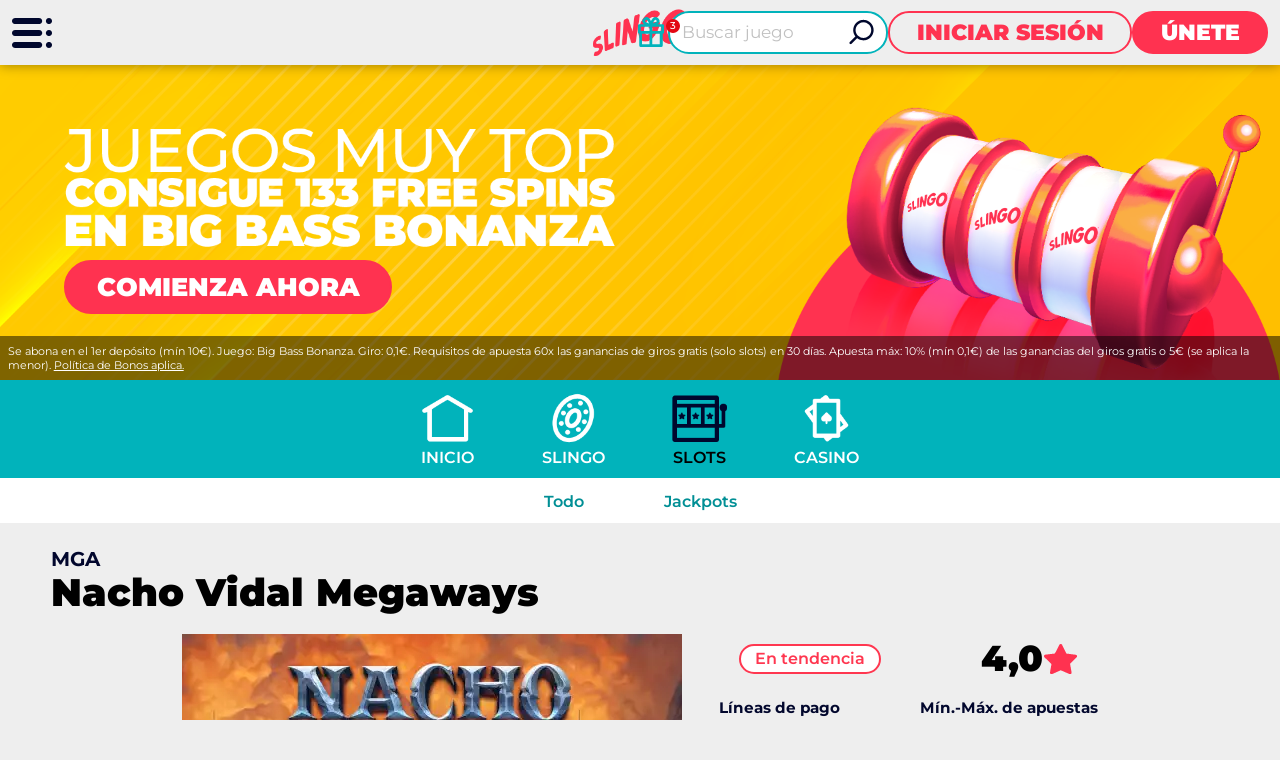

--- FILE ---
content_type: text/html; charset=utf-8
request_url: https://www.slingocasino.es/slots/nacho-vidal-megaways/
body_size: 11408
content:
<!DOCTYPE html><html lang="es"><head><script id="son-webcomponents">
        (function(w, d){
            function loadScript(){
                var f=d.getElementsByTagName('script')[0],
                j=d.createElement('script');
                j.type = 'module';
                j.src = 'https://service.image-tech-storage.com/workers/webcomponents.c398ded2.js';
                f.parentNode.insertBefore(j, f);
            }
            if('requestIdleCallback' in window){
                var webcomponentsRequestIdleCallback = requestIdleCallback(loadScript, { timeout: 10000 });
            }else{
                loadScript()
            }
        })(window, document);
        </script><script id="son-config">
        	var sonDeepFreeze = function(obj){
			    Object.keys(obj).forEach(function(property){
			      	if ((typeof obj[property] === "object" || Array.isArray(obj[property])) && !Object.isFrozen(obj[property])){
			      		sonDeepFreeze(obj[property]);
			      	} 
			    });
			    return Object.freeze(obj);
		  	};
			Object.defineProperty(window, 'SON_CONFIG', {
				value: sonDeepFreeze({"skin":"Slingo.es","displayName":"Slingo","license":"ES","family":"Slingo","abbrev":"slingo-es","cookie_consent":true,"gtm":null,"gtm_layername":"dataLayer","locale":"ES","lang":"es","lang_id":10,"gth_lang_id":10,"segments":["es"],"affiliate":"house_slingoes0126","dynid":"no_zone","zoneid":"none","currency":{"currency_id":1,"code":"USD","symbol":"$","symbol_place":"before","country":"US","rate":1,"currency_decimal":".","currency_separator":","},"apps":{"enabled":false,"ios":{"id":"1559426269","available":false,"team_id":"DA8PHQG532","bundle_id":"com.slingo.skillonnet","aths":false,"url":""},"android":{"available":false,"id":"com.slingo.www","ais":false,"aths":false,"url":""}},"analytics":false,"registration_token":"2450bbf7-d8b8-4ce7-8880-4ee8be548c7e","client_type":"subdomain","support_email":"soporte@slingo.es","interstitial":false,"registeredUser":false,"pnp":{"enabled":false,"payments":[],"pnp_payments_extra":false},"restrictions":true,"domain":"slingocasino.es","cta":{},"country_name":"UNITED STATES","device":"desktop","isMobile":false,"os":"Mac OS","browser":"Chrome","origin":"https://www.slingocasino.es","resources":"https://service.image-tech-storage.com/workers","isDev":false,"country":"US","regionCode":"OH","city":"Columbus","sub":"www","tld":"es","webcomponents":"https://service.image-tech-storage.com/workers/webcomponents.c398ded2.js"}),
				writable: false
			});
		</script><meta charSet="utf-8"/><link rel="manifest" href="/static/manifests/manifest-es.json"/><meta name="viewport" content="width=device-width"/><link rel="preload" fetchpriority="high" media="(min-width: 768px)" href="https://api.slingocasino.es/api/v1/banners/media/?device=desktop&amp;culture=es&amp;sectionCode=slots&amp;layer=background&amp;ver=2.20.0&amp;gameSlug=nacho-vidal-megaways" as="image" type="image/webp"/><link rel="preload" id="pre-bg" fetchpriority="high" media="(max-width: 767px)" href="https://api.slingocasino.es/api/v1/banners/media/?device=mobile&amp;culture=es&amp;sectionCode=slots&amp;layer=background&amp;ver=2.20.0&amp;gameSlug=nacho-vidal-megaways" as="image" type="image/webp"/><meta name="robots" content="index,follow"/><title>Jugar Nacho Vidal Megaways en Slingo | Tragaperras y casino online</title><meta name="description" content="Juega Nacho Vidal Megaways y más de 1,200 juegos de Slingo, tragaperrass y juegos de casino. ¡Disfruta de nuestra emocionante combinación de slots y bingo en el sitio oficial de Slingo!"/><link rel="canonical" href="https://www.slingocasino.es/slots/nacho-vidal-megaways/"/><link rel="alternate" hrefLang="x-default" href="https://www.slingocasino.es/slots/nacho-vidal-megaways/"/><link rel="alternate" hrefLang="es" href="https://www.slingocasino.es/slots/nacho-vidal-megaways/"/><meta property="og:url" content="https://www.slingocasino.es/slots/nacho-vidal-megaways/"/><meta property="og:type" content="website"/><meta property="og:title" content="Jugar Nacho Vidal Megaways en Slingo | Tragaperras y casino online"/><meta property="og:image" content="https://www.primeapi.com/optimizer/v1/game-image/webp?path=gameRes/rect/500/NachoVidalMegaways.jpg"/><meta property="og:image:type" content="image/webp"/><meta property="og:image:width" content="500"/><meta property="og:image:height" content="240"/><meta property="og:description" content="Juega Nacho Vidal Megaways y más de 1,200 juegos de Slingo, tragaperrass y juegos de casino. ¡Disfruta de nuestra emocionante combinación de slots y bingo en el sitio oficial de Slingo!"/><meta property="og:site_name" content="Slingo"/><meta property="og:locale" content="es_ES"/><meta property="og:locale:alternate" content="es_ES"/><script type="application/ld+json">
                    {
                        "@context": "http://schema.org",
                        "@type": "WebPage",
                        "name": "Jugar Nacho Vidal Megaways en Slingo | Tragaperras y casino online",
                        "description" : "Juega Nacho Vidal Megaways y más de 1,200 juegos de Slingo, tragaperrass y juegos de casino. ¡Disfruta de nuestra emocionante combinación de slots y bingo en el sitio oficial de Slingo!",
                        "url": "https://www.slingocasino.es/slots/nacho-vidal-megaways/"
                    }</script><script type="application/ld+json">
            {
                "@context": "http://schema.org",
                    "@type": "VideoGame",
                    "name": "Nacho Vidal Megaways",
                    "url": "https://www.slingocasino.es/slots/nacho-vidal-megaways/",
                    "image": "https://www.primeapi.com/optimizer/v1/game-image/webp?path=gameRes/rect/500/NachoVidalMegaways.jpg",
                    "description" : "Juega Nacho Vidal Megaways y más de 1,200 juegos de Slingo, tragaperrass y juegos de casino. ¡Disfruta de nuestra emocionante combinación de slots y bingo en el sitio oficial de Slingo!",
                    "applicationCategory": [
                        "Game"
                    ],
                    "operatingSystem" : "Multi-platform",
                    "aggregateRating":{
                        "@type":"AggregateRating",
                        "itemReviewed" : "Nacho Vidal Megaways",
                        "ratingValue": "4",
                        "ratingCount": "3"
                    }
            }</script><script>!(function(w,p,f,c){c=w[p]=Object.assign(w[p]||{},{"debug":false,"lib":"/static/partytown/","resolveUrl":"(url, location) => {\r\n        return url;\r\n    }"});c[f]=(c[f]||[]).concat(["twq"])})(window,'partytown','forward');/* Partytown 0.8.0 - MIT builder.io */
!function(t,e,n,i,r,o,a,d,s,c,l,p){function u(){p||(p=1,"/"==(a=(o.lib||"/~partytown/")+(o.debug?"debug/":""))[0]&&(s=e.querySelectorAll('script[type="text/partytown"]'),i!=t?i.dispatchEvent(new CustomEvent("pt1",{detail:t})):(d=setTimeout(f,1e4),e.addEventListener("pt0",w),r?h(1):n.serviceWorker?n.serviceWorker.register(a+(o.swPath||"partytown-sw.js"),{scope:a}).then((function(t){t.active?h():t.installing&&t.installing.addEventListener("statechange",(function(t){"activated"==t.target.state&&h()}))}),console.error):f())))}function h(t){c=e.createElement(t?"script":"iframe"),t||(c.setAttribute("style","display:block;width:0;height:0;border:0;visibility:hidden"),c.setAttribute("aria-hidden",!0)),c.src=a+"partytown-"+(t?"atomics.js?v=0.8.0":"sandbox-sw.html?"+Date.now()),e.querySelector(o.sandboxParent||"body").appendChild(c)}function f(n,r){for(w(),i==t&&(o.forward||[]).map((function(e){delete t[e.split(".")[0]]})),n=0;n<s.length;n++)(r=e.createElement("script")).innerHTML=s[n].innerHTML,e.head.appendChild(r);c&&c.parentNode.removeChild(c)}function w(){clearTimeout(d)}o=t.partytown||{},i==t&&(o.forward||[]).map((function(e){l=t,e.split(".").map((function(e,n,i){l=l[i[n]]=n+1<i.length?"push"==i[n+1]?[]:l[i[n]]||{}:function(){(t._ptf=t._ptf||[]).push(i,arguments)}}))})),"complete"==e.readyState?u():(t.addEventListener("DOMContentLoaded",u),t.addEventListener("load",u))}(window,document,navigator,top,window.crossOriginIsolated);document.currentScript.dataset.partytown="";</script><script type="text/partytown">
                    !function(e,t,n,s,u,a){e.twq||(s=e.twq=function(){s.exe?s.exe.apply(s,arguments):s.queue.push(arguments);
                    },s.version='1.1',s.queue=[],u=t.createElement(n),u.async=!0,u.src='/_next/static/js/twitter.js?ver=2.20.0',
                    a=t.getElementsByTagName(n)[0],a.parentNode.insertBefore(u,a))}(window,document,'script');
                    twq('config','on07n');
                  </script><script async="" src="https://www.googletagmanager.com/gtag/js?id=G-0V9CZCMCLM"></script><script>
						window.dataLayer = window.dataLayer || [];
						function gtag(){dataLayer.push(arguments);}
						gtag('js', new Date());
						gtag('config', 'G-0V9CZCMCLM');</script><script async="">
                            !function(f,b,e,v,n,t,s)
                            {if(f.fbq)return;n=f.fbq=function(){n.callMethod?
                            n.callMethod.apply(n,arguments):n.queue.push(arguments)};
                            if(!f._fbq)f._fbq=n;n.push=n;n.loaded=!0;n.version='2.0';
                            n.queue=[];t=b.createElement(e);t.async=!0;
                            t.src=v;s=b.getElementsByTagName(e)[0];
                            s.parentNode.insertBefore(t,s)}(window, document,'script',
                            'https://connect.facebook.net/en_US/fbevents.js');
                            fbq('init', 1039276494894565);
                            </script><meta name="next-head-count" content="29"/><meta name="theme-color" content="#ffffff"/><link rel="shortcut icon" href="/img/fav.ico"/><link rel="preconnect" href="https://www.primeapi.com" crossorigin="true"/><link rel="preconnect" href="https://fonts.gstatic.com"/><link rel="preconnect" href="https://api.slingocasino.es/api/"/><link rel="preconnect" href="https://cdn.slingocasino.es"/><meta name="apple-touch-fullscreen" content="yes"/><meta name="apple-mobile-web-app-title" content="Expo"/><meta name="apple-mobile-web-app-status-bar-style" content="default"/><meta name="mobile-web-app-capable" content="yes"/><meta name="apple-mobile-web-app-capable" content="yes"/><link rel="apple-touch-icon" href="/img/logos/icon-192x192.png"/><link rel="apple-touch-startup-image" href="/img/logos/icon-512x512.png"/><link rel="preload" href="/_next/static/css/f8edfb9566806b22.css" as="style"/><link rel="stylesheet" href="/_next/static/css/f8edfb9566806b22.css" data-n-g=""/><link rel="preload" href="/_next/static/css/a11134fb22941de7.css" as="style"/><link rel="stylesheet" href="/_next/static/css/a11134fb22941de7.css" data-n-p=""/><link rel="preload" href="/_next/static/css/c1e1856dd04bc789.css" as="style"/><link rel="stylesheet" href="/_next/static/css/c1e1856dd04bc789.css"/><noscript data-n-css=""></noscript><script defer="" nomodule="" src="/_next/static/chunks/polyfills-c67a75d1b6f99dc8.js"></script><script defer="" src="/_next/static/chunks/1995.796f92802b4b4401.js"></script><script src="/_next/static/chunks/webpack-1fdd4624d315d900.js" defer=""></script><script src="/_next/static/chunks/framework-79bce4a3a540b080.js" defer=""></script><script src="/_next/static/chunks/main-a1fcc95e3c09e4fe.js" defer=""></script><script src="/_next/static/chunks/pages/_app-d12950765969fa2f.js" defer=""></script><script src="/_next/static/chunks/6196-4fd95174f5a6117a.js" defer=""></script><script src="/_next/static/chunks/5801-f850962824d8a58f.js" defer=""></script><script src="/_next/static/chunks/7252-befffa392849f0a9.js" defer=""></script><script src="/_next/static/chunks/9594-e30cc28665ba9349.js" defer=""></script><script src="/_next/static/chunks/pages/game/%5BrouteKey%5D/%5BgameSlug%5D-4011703e911e00c2.js" defer=""></script><script src="/_next/static/7JObA30brZA-ud32M1R-0/_buildManifest.js" defer=""></script><script src="/_next/static/7JObA30brZA-ud32M1R-0/_ssgManifest.js" defer=""></script><link rel="modulepreload" as="script" href="https://service.image-tech-storage.com/workers/webcomponents.c398ded2.js"></head><body><div id="__next" data-reactroot=""><div class="GlobalLayout_site-container__6npMw site-container site-container-es"><div><div><div><span><div class="StickyHeader_header-sticky__qfTOs"><header class="Header_header__U4eRo"><a class="Header_logo__ZM1Zv" data-tk-type="logo" data-tk-value="home" href="https://www.slingocasino.es/"><img src="//cdn.slingocasino.es/img/logos/logo.png" width="200" height="110" alt="Slingo"/></a><div class="Header_pannel__HMxfm"><div class="Header_promos__WGV_d"><a data-tk-type="brand" data-tk-value="promotions" href="https://www.slingocasino.es/promociones/"><img src="/img/menu/promos-header.svg" width="30" height="30" loading="lazy" alt="Promociones"/></a></div><a href="#search" class="Header_search-demi__ICbtG"><div><span>Buscar juego</span></div></a><button class="Button_button__Li_Xp button Button_light__5na8s">Iniciar sesión</button><button class="Button_button__Li_Xp button">Únete</button></div></header></div><section id="main-banner" class="MainBanner_main-banner__PJrX2"><div class="MainBanner_background___ffpU"><picture><source class="cms-img cms-img-0" id="banner-bg-dt" width="1920" height="472" media="(min-width: 768px)" srcSet="https://api.slingocasino.es/api/v1/banners/media/?device=desktop&amp;culture=es&amp;sectionCode=slots&amp;layer=background&amp;ver=2.20.0&amp;gameSlug=nacho-vidal-megaways" type="image/webp"/><source class="cms-img cms-img-2" id="banner-bg-mb" width="750" height="360" media="(max-width: 767px)" srcSet="https://api.slingocasino.es/api/v1/banners/media/?device=mobile&amp;culture=es&amp;sectionCode=slots&amp;layer=background&amp;ver=2.20.0&amp;gameSlug=nacho-vidal-megaways" type="image/webp"/><img src="https://api.slingocasino.es/api/v1/banners/media/?device=mobile&amp;culture=es&amp;sectionCode=slots&amp;layer=background&amp;ver=2.20.0&amp;gameSlug=nacho-vidal-megaways" id="banner-bg" alt="Página Oficial Slingo | Tragaperras online y juegos Slingo"/></picture></div><div class="MainBanner_foreground__v_Iid MainBanner_game__BrtI9"><picture><source class="cms-img cms-img-1" id="banner-fg-dt" width="1920" height="292" media="(min-width: 768px)" srcSet="https://api.slingocasino.es/api/v1/banners/media/?device=desktop&amp;culture=es&amp;sectionCode=slots&amp;layer=foreground&amp;ver=2.20.0&amp;gameSlug=nacho-vidal-megaways" type="image/webp"/><source class="cms-img cms-img-3" id="banner-fg-mb" width="750" height="145" media="(max-width: 767px)" srcSet="https://api.slingocasino.es/api/v1/banners/media/?device=mobile&amp;culture=es&amp;sectionCode=slots&amp;layer=foreground&amp;ver=2.20.0&amp;gameSlug=nacho-vidal-megaways" type="image/webp"/><img src="https://api.slingocasino.es/api/v1/banners/media/?device=mobile&amp;culture=es&amp;sectionCode=slots&amp;layer=foreground&amp;ver=2.20.0&amp;gameSlug=nacho-vidal-megaways" fetchpriority="low" id="banner-fg" alt="Página Oficial Slingo | Tragaperras online y juegos Slingo"/></picture><button class="Button_button__Li_Xp button offer-but cms-txt cms-txt-3 MainBanner_cta__UtFtT"><span class="cms-txt-content">Comienza ahora</span></button></div><div class="MainBanner_terms___aRm3 cms-txt cms-txt-4" data-nosnippet="true"><div class="text cms-txt-content">Se abona en el 1er depósito (mín 10€). Juego: Big Bass Bonanza. Giro: 0,1€. Requisitos de apuesta 60x las ganancias de giros gratis (solo slots) en 30 días. Apuesta máx: 10% (mín 0,1€) de las ganancias del giros gratis o 5€ (se aplica la menor). <a href="https://www.slingocasino.es/bonus-policy/">Política de Bonos aplica.</a></div></div></section><script>
                function getQueryStringParam(key) {
                    var regex = new RegExp("[\?&]" + key + "=([^&#]*)", 'i');
                    var results = regex.exec(location.search);
                    if (!results)
                        return;
                    try {
                        return results[1];
                    }
                    catch (e) {
                        return;
                    }
                }
                function setStorage(key, value) {
                    window.sessionStorage.setItem(key, value);
                }
                function removeStorage(key) {
                    window.sessionStorage.removeItem(key);
                }
                function getStorage(key) {
                    return sessionStorage.getItem(key);
                }
        
                (function () {
                    const key = "mdxlc";
                    const rndKey = "mdxlcr";
                    var bt = getQueryStringParam("bt");
                    var btParam = "";
                    if (bt) {
                            var r = getQueryStringParam("r");
                            if (r) {
                                btParam = "&r=" + r + "&no-cache";
                                setStorage(rndKey, r);
                            }
                            else
                                removeStorage(rndKey);
                        }
                    else {
                        bt = getStorage(key);
                        removeStorage(rndKey);
                    }
                    if (bt) {
                        btParam += "&bt=" + bt;
                        var fg = document.getElementById("banner-fg");
                        var bg = document.getElementById("banner-bg");
                        fg.src = fg.src + btParam;
                        bg.src = bg.src + btParam;
                        
                        var bgdt = document.getElementById("banner-bg-dt");
                        var bgmb = document.getElementById("banner-bg-mb");
                        var fgdt = document.getElementById("banner-fg-dt");
                        var fgmb = document.getElementById("banner-fg-mb");
                        bgdt.srcset = bgdt.srcset + btParam;
                        bgmb.srcset = bgmb.srcset + btParam;
                        fgdt.srcset = fgdt.srcset + btParam;
                        fgmb.srcset = fgmb.srcset + btParam;
                        var banner = document.getElementById("main-banner");
                        banner.classList.add("banner-loading");
                        setStorage(key, bt);
                    }
                })();</script></span><div class="Nav_nav___GogH desktop"><div class="Nav_level-one__960_J"><ul><li class=""><a class="Nav_home__65mP4" data-tk-type="home" data-tk-value="home" href="https://www.slingocasino.es/">Inicio</a></li><li class=""><a class="Nav_slingo__1nmlY" data-tk-type="category" data-tk-value="slingo" href="https://www.slingocasino.es/slingo/">Slingo</a></li><li class="Nav_active___LVUs"><a class="Nav_slots__xUofK" sub="[object Object]" data-tk-type="category" data-tk-value="slots" href="https://www.slingocasino.es/slots/">Slots</a></li><li class=""><a class="Nav_casino__mMPT5" sub="[object Object],[object Object],[object Object],[object Object]" data-tk-type="category" data-tk-value="casino" href="https://www.slingocasino.es/casino/">Casino</a></li></ul></div><div class="Nav_sub-nav__CRsFV"><ul><li class=""><div><a class="" sub="[object Object]" data-tk-type="category" data-tk-value="slots" href="https://www.slingocasino.es/slots/">Todo</a></div></li><li class=""><div><a class="" data-tk-type="category" data-tk-value="jackpots" href="https://www.slingocasino.es/slots/jackpots/">Jackpots</a></div></li></ul></div></div><div class="MainLayout_main__Ft2WD"><section class="section-wrapper-bottom-0"><div class="area-wrapper"><div class=""><div class="GameContent_provider__osgfx">MGA</div><h1 class="PageTitle_pageTitle__3Fd8Q gamePageTitle">Nacho Vidal Megaways</h1></div><div class="GameContent_content__v_43i"><div class="GameContent_info-wrapper__1afGj"><div class="GameContent_info__JUvy3"><div class="GameContent_game-img__dBx1I"><img width="500" height="240.003840061441" src="https://www.primeapi.com/optimizer/v1/game-image/webp?path=gameRes/rect/500/NachoVidalMegaways.jpg" loading="eager" alt="Nacho Vidal Megaways" class=""/><img width="500" height="500" src="https://www.primeapi.com/optimizer/v1/game-image/webp?path=gameRes/sq/500/NachoVidalMegaways.jpg" loading="eager" alt="Nacho Vidal Megaways" class="GameContent_only-tablet__LzbuX"/></div><div><div class="IconPanel_icons__4Tecr"><ul class="IconPanel_tags__tY_9e"><li class="IconPanel_gameLabel__NTGva">En tendencia</li></ul><div class="IconPanel_rating__RXKQO"><div class="IconPanel_rate__LIRQU"><strong>4,0</strong></div><img src="//cdn.slingocasino.es/img/game/star.svg" alt="rating"/></div></div><div class="GameContent_params__pa5ZA"><div class="GameParams_param-cards-group__9Lvu6"><div class="GameParams_param-card__Ft81D"><div class="GameParams_param-card-head__cVWsP">Líneas de pago</div><div class="GameParams_param-card-body__UFSGK">117.649</div></div><div class="GameParams_param-card__Ft81D GameParams_min_max_bet__99Tem"><div class="GameParams_param-card-head__cVWsP">Mín.-Máx. de apuestas</div><div class="GameParams_param-card-body__UFSGK">0,20 €<!-- --> - <!-- -->10 €</div></div><div class="GameParams_param-card__Ft81D"><div class="GameParams_param-card-head__cVWsP">Ganancia más alta</div><div class="GameParams_param-card-body__UFSGK">59 €</div></div><div class="GameParams_param-card__Ft81D"><div class="GameParams_param-card-head__cVWsP">Carretes</div><div class="GameParams_param-card-body__UFSGK">6</div></div><div class="GameParams_param-card__Ft81D"><div class="GameParams_param-card-head__cVWsP">Bote</div><div class="GameParams_param-card-body__UFSGK">No</div></div><div class="GameParams_param-card__Ft81D"><div class="GameParams_param-card-head__cVWsP">Temática de juego</div><div class="GameParams_param-card-body__UFSGK">2d/3d, Action</div></div></div></div></div></div></div><div class="GameContent_game-content-button__fy_R2"><button class="Button_button__Li_Xp button play" id="game-contnet">A Jugar</button></div><div class="GameContent_disclaimer__FxUmd">Algunos juegos pueden ser eliminados o no estar disponibles temporalmente en tu ubicación debido a los requisitos normativos o a las decisiones de los proveedores de juego</div></div></div></section></div><div class="SocialFooter_social-footer__ZOJQo"><span>Síguenos en</span><a href="https://twitter.com/slingoespana" target="_blank"><img src="//cdn.slingocasino.es/img/footer/twitter-icon.png" height="25" width="25" class="twitter-icon" loading="lazy" alt="Twitter"/></a><a href="https://www.facebook.com/slingospain" target="_blank"><img src="//cdn.slingocasino.es/img/footer/facebook-icon.png" height="25" width="25" class="facebook-icon" loading="lazy" alt="Facebook"/></a><a href="https://www.instagram.com/slingoespana/" target="_blank"><img src="//cdn.slingocasino.es/img/footer/instagram-icon.png" height="25" width="25" class="instagram-icon" loading="lazy" alt="Instagram"/></a></div><div class="PaymentsFooter_footer-payment__zLMQN"><h2>Proveedores de pago fiables</h2><ul><li><img src="https://www.primeapi.com/static/feeds/payment-options/white/visa.png" alt="Visa" height="57" loading="lazy"/></li><li><img src="https://www.primeapi.com/static/feeds/payment-options/white/mastercard.png" alt="Mastercard" height="57" loading="lazy"/></li><li><img src="https://www.primeapi.com/static/feeds/payment-options/white/pay-paypal.png" alt="PayPal" height="57" loading="lazy"/></li><li><img src="https://www.primeapi.com/static/feeds/payment-options/white/paysafe.png?v=1" alt="Paysafecard" height="57" loading="lazy"/></li><li><img src="https://www.primeapi.com/static/feeds/payment-options/white/cashlib.png" alt="Cashlib" height="57" loading="lazy"/></li><li><img src="https://www.primeapi.com/static/feeds/payment-options/white/apple-pay.png" alt="Apple Pay" height="57" loading="lazy"/></li><li><img src="https://www.primeapi.com/static/feeds/payment-options/white/bizum.png" alt="Bizum" height="57" loading="lazy"/></li></ul></div><footer class="Footer_site-footer__TyG5d"><div class="Footer_footer-main__yr7g6"><div class="Footer_footer-mid__XWtHx"><div class="MenuGroup_menu-group__9Ncq3"><div class="MenuGroup_group__3azQV"><div class="MenuGroup_title__Q87p3">Juegos de Casino</div><ul class="MenuGroup_group-links__oJncc"><li><a data-tk-type="category" data-tk-value="slingo" href="https://www.slingocasino.es/slingo/">Slingo</a></li><li><a data-tk-type="category" data-tk-value="slots" href="https://www.slingocasino.es/slots/">Slots</a></li><li><a data-tk-type="category" data-tk-value="jackpots" href="https://www.slingocasino.es/slots/jackpots/">Jackpots</a></li><li><a data-tk-type="category" data-tk-value="bingoES" href="https://www.slingocasino.es/casino/video-bingo/">Video Bingo</a></li><li><a data-tk-type="category" data-tk-value="casino" href="https://www.slingocasino.es/casino/">Casino</a></li><li><a data-tk-type="category" data-tk-value="roulette" href="https://www.slingocasino.es/casino/ruleta/">Ruleta</a></li><li><a data-tk-type="category" data-tk-value="blackjack" href="https://www.slingocasino.es/casino/blackjack/">Blackjack</a></li><li><a data-tk-type="category" data-tk-value="liveRoulette" href="https://www.slingocasino.es/casino/ruleta-en-vivo/">Ruleta en Vivo</a></li></ul></div><div class="MenuGroup_group__3azQV"><div class="MenuGroup_title__Q87p3">Privacidad y Seguridad</div><ul class="MenuGroup_group-links__oJncc"><li><a data-tk-type="legal" data-tk-value="responsible" href="https://www.slingocasino.es/responsible-gaming/">Juego Más Seguro</a></li><li><a data-tk-type="legal" data-tk-value="juego" href="https://www.slingocasino.es/juego-autorizado/">Juego autorizado</a></li><li><a data-tk-type="legal" data-tk-value="bonus" href="https://www.slingocasino.es/bonus-policy/">Política de Bono</a></li><li><a data-tk-type="legal" data-tk-value="terms" href="https://www.slingocasino.es/terms/">Términos y Condiciones</a></li><li><a data-tk-type="legal" data-tk-value="privacy" href="https://www.slingocasino.es/privacy/">Política de Privacidad</a></li><li><a data-tk-type="legal" data-tk-value="accessibility" href="https://www.slingocasino.es/accessibility/">Accesibilidad</a></li></ul></div><div class="MenuGroup_group__3azQV"><div class="MenuGroup_title__Q87p3">Slingo</div><ul class="MenuGroup_group-links__oJncc"><li><a data-tk-type="brand" data-tk-value="aboutUs" href="https://www.slingocasino.es/about-us/">Quiénes somos</a></li><li><a data-tk-type="payments" data-tk-value="payments" href="https://www.slingocasino.es/payment-methods/">Métodos de Pago</a></li><li><a data-tk-type="brand" data-tk-value="affiliates" href="https://www.slingocasino.es/affiliates/">Afiliados</a></li><li><a data-tk-type="brand" data-tk-value="faq" href="https://www.slingocasino.es/help/">Help</a></li><li><a data-tk-type="legal" data-tk-value="contact" href="https://www.slingocasino.es/contact/">Contacto</a></li><li><a data-tk-type="blog-home" data-tk-value="blog" href="https://www.slingocasino.es/blog/">Blog</a></li><li><a data-tk-type="legal" data-tk-value="mobileApp" href="https://www.slingocasino.es/app-casino-movil/">App Casino Movil</a></li></ul></div></div><div class="License_footer-logos__gyZae"></div></div><div class="Footer_footer-bottom__K2L0T"><div class="Footer_footer-seo__0_K2S"><P><a href="/">Slingo Casino</a> el mejor sitio para disfrutar de una experiencia de juego única y divertida desde cualquier lugar y a cualquier hora. Elige entre una amplia variedad de juegos online, desde <a href="/slots/">máquinas tragamonedas</a> emocionantes, <a href="/casino/blackjack/">blackjack</a> y <a href="/casino/ruleta/">ruleta juego</a>. ¿Te convertirás en el ganador afortunado de uno de nuestros Mega Jackpots? ¡Tendrás que jugar para comprobarlo! Disfruta de premios en efectivo, bonificaciones de giros y muchas más ofertas especiales, en una plataforma de juego segura en la que los jugadores son lo primero. ¡Disfruta del Slingo!</p></div><div class="footer-contact-us"></div><div class="Footer_footer-bottom__K2L0T"></div></div></div><div class="Footer_copyrights__r5gCo">V: 2.20.0 All rights reserved. January 2026</div></footer></div></div><nav class="MainMenu_main-menu__fEivu"><a class="withMainMenu_hamburger__4zgpj hamburger"></a><div class="MainMenu_inner__m22mw scrollable"><div><div class="MainMenu_top-logo__IaHpL"><a data-tk-type="logo" data-tk-value="home" href="https://www.slingocasino.es/"><img src="//cdn.slingocasino.es/img/logos/logo.png" width="200" height="110" alt="Slingo" loading="lazy" fetchpriority="low"/></a></div><div class="MainMenu_top-buttons__0flXb"><button class="Button_button__Li_Xp button Button_light__5na8s">Iniciar sesión</button><button class="Button_button__Li_Xp button">Únete</button></div></div><ul class="MainMenu_primary__Hapxj"><li><a class="MainMenu_home__zcK4V" data-tk-type="home" data-tk-value="home" href="https://www.slingocasino.es/">Inicio</a></li><li><a class="MainMenu_promotions__xSu6D" data-tk-type="brand" data-tk-value="promotions" href="https://www.slingocasino.es/promociones/">Promociones</a></li><li><a class="MainMenu_features__fumFk" data-tk-type="brand" data-tk-value="features" href="https://www.slingocasino.es/funciones/">Funciones</a></li><li><a class="MainMenu_slingo__zsvE6" data-tk-type="category" data-tk-value="slingo" href="https://www.slingocasino.es/slingo/">Slingo</a></li><li><a class="MainMenu_slots__TmYbn" data-tk-type="category" data-tk-value="slots" href="https://www.slingocasino.es/slots/">Slots</a></li><li><a class="MainMenu_casino__jveb_" data-tk-type="category" data-tk-value="casino" href="https://www.slingocasino.es/casino/">Casino</a></li></ul><ul class="MainMenu_secondry__4_4ph"><li><a data-tk-type="legal" data-tk-value="responsible" href="https://www.slingocasino.es/responsible-gaming/">Juego Más Seguro</a></li><li><a data-tk-type="brand" data-tk-value="faq" href="https://www.slingocasino.es/help/">Help</a></li><li><a data-tk-type="legal" data-tk-value="contact" href="https://www.slingocasino.es/contact/">Contacto</a></li><li><a data-tk-type="brand" data-tk-value="aboutUs" href="https://www.slingocasino.es/about-us/">Quiénes somos</a></li><li><a data-tk-type="blog-home" data-tk-value="blog" href="https://www.slingocasino.es/blog/">Blog</a></li></ul></div></nav><div class="MobileFooter_footer__Zx8ea"><div class="MobileMenu_menu__mgC1E"><ul><li class="MobileMenu_menu-but__AHZyV"><button><img src="//cdn.slingocasino.es/img/menu/hamburger-footer.png" alt="Menu" width="105" height="98" loading="lazy"/></button></li><li class="MobileMenu_search-but__TgiIV"><a href="#search"><img src="//cdn.slingocasino.es/img/menu/search-footer.png" width="105" height="98" loading="lazy" alt="Buscar juego"/></a></li><li class="MobileMenu_promos-but__pM6QK"><a data-tk-type="brand" data-tk-value="promotions" href="https://www.slingocasino.es/promociones/"><img src="/img/menu/promos-footer.svg" width="30" height="30" loading="lazy" alt="Promociones"/></a></li><li class="MobileMenu_play-but___oWYl"><button class="Button_button__Li_Xp button play">Jugar</button></li></ul></div></div><div style="position:fixed;bottom:0;right:0;cursor:pointer;transition-duration:0.2s;transition-timing-function:linear;transition-delay:0s;z-index:3;display:inline;opacity:0;visibility:hidden;transition-property:opacity, visibility"><span class="ScrollToTop_scroll-top__LePYD"><img src="//cdn.slingocasino.es/img/top.webp" width="45" height="45" alt="Back to top" loading="lazy" fetchpriority="low"/></span></div></div><div class="Overlay_overlay__Skc9N"></div><div id="cookie-consent"><style>:root {--consent-bar-font-family:  Montserrat, sans-serif; --consent-modal-font-family:  Montserrat, sans-serif; }</style></div></div></div><script id="__NEXT_DATA__" type="application/json">{"props":{"pageProps":{"dehydratedState":{"mutations":[],"queries":[{"state":{"data":{"image":{"default":{"rect":{"cdn":"https://www.primeapi.com/optimizer/v1/game-image/webp?path=gameRes/rect/","width":[500,350,250]},"sq":{"cdn":"https://www.primeapi.com/optimizer/v1/game-image/webp?path=gameRes/sq/","width":[500,350,250,200]}},"custome":{"rect":{"cdn":"cdn/games/rect/","width":[500,350,250]},"sq":{"cdn":"cdn/games/sq/","width":[500,350,250,200]}}},"currency_factors":{"DKK":{"default":"10","providers":{}},"CAD":{"default":"1","providers":{}},"NZD":{"default":"1","providers":{}},"GBP":{"default":"1","providers":{}},"EUR":{"default":"1","providers":{}},"INR":{"default":"80","providers":{"relax":100,"red_tiger":100,"netent":100,"pragmatic":70,"yggdrasil":100}},"NOK":{"default":"10","providers":{}},"SEK":{"default":"10","providers":{}},"BRL":{"default":"4.5","providers":{"gvg":4.5,"yggdrasil":5,"pragmatic":5,"nyx":4.5,"netent":2,"playngo":2,"red tiger":4,"blueprint":5,"oryx":4,"relax":3,"stakelogic":4.5,"igt":4.5,"edict":5}}}},"dataUpdateCount":1,"dataUpdatedAt":1769040787321,"error":null,"errorUpdateCount":0,"errorUpdatedAt":0,"fetchFailureCount":0,"fetchMeta":null,"isFetching":false,"isInvalidated":false,"isPaused":false,"status":"success"},"queryKey":["specs"],"queryHash":"[\"specs\"]"},{"state":{"data":[{"name":"Visa","key":"visa","has_info":false,"slug":"visa-mastercard","img_url":"https://www.primeapi.com/static/feeds/payment-options/visa.svg","dark_img_url":"https://www.primeapi.com/static/feeds/payment-options/black/visa.png","light_img_url":"https://www.primeapi.com/static/feeds/payment-options/white/visa.png"},{"name":"Mastercard","key":"mastercard","has_info":false,"slug":"visa-mastercard","img_url":"https://www.primeapi.com/static/feeds/payment-options/mastercard.svg","dark_img_url":"https://www.primeapi.com/static/feeds/payment-options/black/mastercard.png","light_img_url":"https://www.primeapi.com/static/feeds/payment-options/white/mastercard.png"},{"name":"PayPal","key":"paypal","has_info":false,"slug":"paypal","img_url":"https://www.primeapi.com/static/feeds/payment-options/pay-paypal.svg","dark_img_url":"https://www.primeapi.com/static/feeds/payment-options/black/pay-paypal.png","light_img_url":"https://www.primeapi.com/static/feeds/payment-options/white/pay-paypal.png"},{"name":"Paysafecard","key":"paysafecard","has_info":false,"slug":"paysafecard","img_url":"https://www.primeapi.com/static/feeds/payment-options/paysafe.png?v=1","dark_img_url":"https://www.primeapi.com/static/feeds/payment-options/black/paysafe.png?v=1","light_img_url":"https://www.primeapi.com/static/feeds/payment-options/white/paysafe.png?v=1"},{"name":"Cashlib","key":"cashlib","has_info":false,"slug":"cashlib","img_url":"https://www.primeapi.com/static/feeds/payment-options/cashlib.png","dark_img_url":"https://www.primeapi.com/static/feeds/payment-options/black/cashlib.png","light_img_url":"https://www.primeapi.com/static/feeds/payment-options/white/cashlib.png"},{"name":"Apple Pay","key":"apple-pay","has_info":false,"slug":"apple-pay","img_url":"https://www.primeapi.com/static/feeds/payment-options/apple-pay.png","dark_img_url":"https://www.primeapi.com/static/feeds/payment-options/black/apple-pay.png","light_img_url":"https://www.primeapi.com/static/feeds/payment-options/white/apple-pay.png"},{"name":"Bizum","key":"bizum","has_info":false,"slug":"bizum","img_url":"https://www.primeapi.com/static/feeds/payment-options/bizum.png","dark_img_url":"https://www.primeapi.com/static/feeds/payment-options/black/bizum.png","light_img_url":"https://www.primeapi.com/static/feeds/payment-options/white/bizum.png"}],"dataUpdateCount":1,"dataUpdatedAt":1769040787326,"error":null,"errorUpdateCount":0,"errorUpdatedAt":0,"fetchFailureCount":0,"fetchMeta":null,"isFetching":false,"isInvalidated":false,"isPaused":false,"status":"success"},"queryKey":["payment-options"],"queryHash":"[\"payment-options\"]"},{"state":{"data":{"params":{"rating":{"display":"rating","value":{"rate":4,"count":3},"formatter":{"type":"number","setting":1}},"provider":{"display":"default","value":"MGA","formatter":{"type":"default","setting":null}},"biggest_win":{"display":"default","value":58.98,"formatter":{"type":"currency_rate","setting":0}},"paylines":{"display":"default","value":117649,"formatter":{"type":"number","setting":0}},"reels":{"display":"default","value":6,"formatter":{"type":"number","setting":0}},"is_jackpot":{"display":"default","value":"FALSE","formatter":{"type":"default","setting":"locale"}},"themes":{"display":"default","value":"2d/3d, Action","formatter":{"type":"default","setting":null}},"min_max_bet":{"min":{"display":"default","value":0.2,"formatter":{"type":"currency_factor","setting":2}},"max":{"display":"default","value":10,"formatter":{"type":"currency_factor","setting":0}},"display":"range"},"route_group":"slots","availabile_on":["SCES"],"params_display_group":"slots","provider_code":"mga","name":"Nacho Vidal Megaways","slug":"nacho-vidal-megaways","id":113685,"code":"NachoVidalMegaways"},"game":{"groups":["slots"],"route_group":"slots","rank":57,"name":"Nacho Vidal Megaways","slug":"nacho-vidal-megaways","id":113685,"code":"NachoVidalMegaways"},"extended":{},"title":"Nacho Vidal Megaways","name":"Nacho Vidal Megaways","slug":"nacho-vidal-megaways"},"dataUpdateCount":1,"dataUpdatedAt":1769040787540,"error":null,"errorUpdateCount":0,"errorUpdatedAt":0,"fetchFailureCount":0,"fetchMeta":null,"isFetching":false,"isInvalidated":false,"isPaused":false,"status":"success"},"queryKey":["game","nacho-vidal-megaways"],"queryHash":"[\"game\",\"nacho-vidal-megaways\"]"}]},"locale":"es","geoContextConfig":{"localization":{"skillCultures":{"default":"EN","cultures":{"EN":{"code":"EN","id":1},"TR":{"code":"TR","id":2},"EL":{"code":"EL","id":3},"RU":{"code":"RU","id":7},"DE":{"code":"DE","id":8},"ES":{"code":"ES","id":10},"IT":{"code":"IT","id":11},"RO":{"code":"RO","id":12},"FR":{"code":"FR","id":13},"SV":{"code":"SV","id":14},"DA":{"code":"DA","id":15},"FI":{"code":"FI","id":16},"HU":{"code":"HU","id":17},"BG":{"code":"BG","id":18},"NO":{"code":"NO","id":20},"PL":{"code":"PL","id":21},"PT":{"code":"PT","id":22},"CZ":{"code":"CZ","id":23},"SK":{"code":"SK","id":24},"HR":{"code":"HR","id":25},"BR":{"code":"pt-BR","id":26},"AR":{"code":"AR","id":6},"HE":{"code":"HE","id":4},"JA":{"code":"JA","id":5},"KA":{"code":"KA","id":19},"TH":{"code":"TH","id":28},"NL":{"code":"NL","id":9}}},"default":"en","cultures":{"en":{"currency":"EUR","skillCulture":"EN"},"en-ROW":{"currency":"EUR","skillCulture":"EN"},"en-EU":{"currency":"EUR","skillCulture":"EN"},"en-GB":{"currency":"GBP","skillCulture":"EN"},"en-NZ":{"currency":"NZD","skillCulture":"EN"},"en-CA":{"currency":"CAD","skillCulture":"EN"},"en-IN":{"currency":"INR","skillCulture":"EN"},"nb-NO":{"currency":"NOK","skillCulture":"NO"},"da":{"currency":"DKK","skillCulture":"DA"},"sv":{"currency":"SEK","skillCulture":"SV"},"pt-BR":{"currency":"BRL","skillCulture":"BR"},"fi":{"currency":"EUR","skillCulture":"FI"},"es":{"currency":"EUR","skillCulture":"ES"},"de":{"currency":"EUR","skillCulture":"DE"},"de-DE":{"currency":"EUR","skillCulture":"DE"},"fr-CA":{"currency":"CAD","skillCulture":"FR"}}},"intialCurrency":{"iso":"EUR","rate":1},"initialCountry":{"iso2":"ES","name":""},"initialCulture":"es","initialRegion":null,"initialRestriction":null,"restriction":null,"restriction_level":null,"brandCode":"SC","endpoints":{"geoService":{"client":"https://www.primeapi.com/geo/v1/geo-info"},"currencyService":{"client":"https://www.primeapi.com/currency/v1","server":"http://www.primeapi.com/currency/v1"}},"fallbacks":{"rates":{"USD":1.0155,"CAD":1.3194,"GBP":0.86778,"DKK":7.4365,"SEK":10.6368,"NOK":9.9718,"BRL":5.1933,"INR":80.692,"NZD":1.6499},"geoInfo":{"country":{"name":"United Kingdom of Great Britain and Northern Ireland","iso2":"GB","native_lang":"en","prime_lang":"en"},"region":null,"restriction":null,"restriction_level":null}}},"skillContextConfig":{"initialUserContext":{"skinName":"Slingo.co.uk","license":"GC","country":"ES","userCountry":"ES","code":"SC","localCode":"SCES","apiCode":"SCES","culture":"es","platformUnderMaintenance":false},"initialSkillCulture":{"code":"ES","id":10},"brandCode":"SC","fallbacks":{"userContext":{"skinName":"Slingo.co.uk","license":"GC","country":"ES","userCountry":"ES","code":"SC","localCode":"SCES","apiCode":"SCES","culture":"es","platformUnderMaintenance":false}},"endpoints":{"userContextService":{"client":"https://qa.primeapi.com/brands/v1/user-context","server":"http://qa.primeapi.com/brands/v1/user-context"},"platformUnderMaintenance":{"client":"https://qa.primeapi.com/brands/v1/platform-maintenance/"}}},"currency":{"iso":"EUR","rate":1}},"__N_SSG":true},"page":"/game/[routeKey]/[gameSlug]","query":{"routeKey":"slotsGame","gameSlug":"nacho-vidal-megaways"},"buildId":"7JObA30brZA-ud32M1R-0","isFallback":false,"dynamicIds":[71995],"gsp":true,"customServer":true,"locale":"es","locales":["en-GB","en-ROW","en-IE","de-DE","sv","es"],"defaultLocale":"en-GB","domainLocales":[{"domain":"www.slingo.com","locales":["en-GB","en-ROW","en-IE"],"defaultLocale":"en-GB","http":false},{"domain":"www.slingospiel.de","locales":["de-DE"],"defaultLocale":"de-DE","http":false},{"domain":"se.slingo.com","locales":["sv"],"defaultLocale":"sv","http":false},{"domain":"www.slingocasino.es","locales":["es"],"defaultLocale":"es","http":false}],"scriptLoader":[]}</script><script id="tracking">
							(function (w, o, b) {
								w['PGTrackingObject'] = o;
								w[o] = w[o] || function () {(w[o].q = w[o].q || []).push(arguments);};
								w[o].b = b;
							})(window, 'pg', 'https://www.primeapi.com/PrimeServices/ActivityService/');
						</script><script>
                            (function (w, d, b, s) {
								var a = d.createElement('script');
								var  m = d.getElementsByTagName('script')[0];
								a.async = true;
								a.src = b+s;
								m.parentNode.insertBefore(a, m);
                        })(window, document, 'https://www.primeapi.com/PrimeServices/ActivityService/', 'Activity.1.3.5.1.min.js?v=1.5');</script><script src="https://js.adsrvr.org/up_loader.1.1.0.js" type="text/javascript"></script><son-cookie-consent
                    device="desktop"
                    country="US"
                    lang="es"
                    skin="Slingo.es"
                    langid="10"
                ></son-cookie-consent><script>
                function updateCookie() {
                    window.dispatchEvent(new CustomEvent('openCookieConsentModal'))
                }
            </script><script defer src="https://static.cloudflareinsights.com/beacon.min.js/vcd15cbe7772f49c399c6a5babf22c1241717689176015" integrity="sha512-ZpsOmlRQV6y907TI0dKBHq9Md29nnaEIPlkf84rnaERnq6zvWvPUqr2ft8M1aS28oN72PdrCzSjY4U6VaAw1EQ==" data-cf-beacon='{"version":"2024.11.0","token":"e58ef3057c444a808f2543347e7a769c","r":1,"server_timing":{"name":{"cfCacheStatus":true,"cfEdge":true,"cfExtPri":true,"cfL4":true,"cfOrigin":true,"cfSpeedBrain":true},"location_startswith":null}}' crossorigin="anonymous"></script>
</body></html>

--- FILE ---
content_type: text/css; charset=UTF-8
request_url: https://www.slingocasino.es/_next/static/css/d2236a0cb104198b.css
body_size: 32
content:
.Popup_popup__92LSJ{position:fixed;top:0;left:0;z-index:999}.Popup_overlay__yJLIJ{width:100vw;height:100vh;display:flex;justify-content:center;align-items:center}.Popup_close__Pvbzv{position:fixed;color:#fff;background-color:rgba(0,0,0,.5);border-radius:500px;cursor:pointer;width:32px;height:32px;padding:8px;z-index:1;border:1px solid hsla(0,0%,100%,.5);margin-left:-2%;display:inline-flex}@media screen and (max-width:767px) and (orientation:portrait){.Popup_close__Pvbzv{width:8vw;height:8vw;margin:0;top:3vw;right:3vw}}.AccountPopup_account__7ff1J iframe{border:0 transparent;height:100vh;width:100vw}

--- FILE ---
content_type: application/javascript; charset=UTF-8
request_url: https://www.slingocasino.es/_next/static/chunks/pages/_app-d12950765969fa2f.js
body_size: 99481
content:
(self.webpackChunk_N_E=self.webpackChunk_N_E||[]).push([[2888],{16383:function(e,t,n){var o={"./account/registered/Registered.locales.json":45409,"./account/voucher/Voucher.locales.json":95200,"./banners/MainBanner.locales.json":31770,"./blog/lists/RecommendedPosts.locales.json":94281,"./blog/lists/RelatedPosts.locales.json":85513,"./blog/mainMenu/BlogMainMenu.locales.json":62200,"./blog/mobileFooter/MobileFooter.locales.json":88072,"./blog/post/embeddedPost/EmbeddedPost.locales.json":78427,"./blog/subscribe/BlogSubscribe.locales.json":30130,"./common/cookieConsent/CookieConsent.locales.json":65264,"./common/cta/JoinButton.locales.json":44096,"./common/cta/LoginButton.locales.json":72054,"./common/cta/PlayButton.locales.json":81607,"./common/incrementButton/IncrementButton.locales.json":21554,"./common/popup/PopupClose.locales.json":3535,"./content/PNP/pnp.locales.json":41124,"./content/aboutUs/aboutUs.locales.json":60116,"./content/contact/contact.locales.json":19034,"./feature/Features.locales.json":36225,"./gameSearch/GameSearchPopup.locales.json":42769,"./games/GameTile.locales.json":52126,"./games/RecommendedGames.locales.json":36797,"./games/SeeAllTile.locales.json":84962,"./games/content/GameContent.locales.json":4846,"./games/content/GameParams.locales.json":507,"./games/content/GameSymbol.locales.json":38611,"./home/GamesSliderContainer.locales.json":99714,"./home/Home.locales.json":67671,"./home/HomeGameBanner.locales.json":42168,"./home/JackpotsStrip.locales.json":26809,"./home/SliderTitle.locales.json":19791,"./layouts/footer/PaymentsFooter.locales.json":10221,"./layouts/footer/SocialFooter.locales.json":52593,"./layouts/header/Header.locales.json":42066,"./layouts/header/Slogan.locales.json":92963,"./menus/MenuGroup.locales.json":22489,"./menus/Nav.locales.json":83357,"./meta-tags/MetaError.locales.json":24986,"./promotion/ExpiredPromotion.locales.json":16715,"./promotion/Promotion.locales.json":82642,"./promotion/PromotionHeader.locales.json":9577,"./promotion/PromotionsSection.locales.json":84844,"./pwa/Pwa.locales.json":47841,"./son/AccountWidget.locales.json":82441,"./son/son.locales.json":81754};function r(e){var t=i(e);return n(t)}function i(e){if(!n.o(o,e)){var t=new Error("Cannot find module '"+e+"'");throw t.code="MODULE_NOT_FOUND",t}return o[e]}r.keys=function(){return Object.keys(o)},r.resolve=i,e.exports=r,r.id=16383},41376:function(e,t,n){var o={"./de-DE.json":60131,"./en-GB.json":59088,"./en-IE.json":45554,"./en-ROW.json":1301,"./es.json":78482,"./sv.json":1188};function r(e){var t=i(e);return n(t)}function i(e){if(!n.o(o,e)){var t=new Error("Cannot find module '"+e+"'");throw t.code="MODULE_NOT_FOUND",t}return o[e]}r.keys=function(){return Object.keys(o)},r.resolve=i,e.exports=r,r.id=41376},19235:function(e,t,n){var o={"./de-DE.json":63839,"./en-GB.json":95932,"./en-IE.json":27529,"./en-ROW.json":54723,"./es.json":45884,"./sv.json":90417};function r(e){var t=i(e);return n(t)}function i(e){if(!n.o(o,e)){var t=new Error("Cannot find module '"+e+"'");throw t.code="MODULE_NOT_FOUND",t}return o[e]}r.keys=function(){return Object.keys(o)},r.resolve=i,e.exports=r,r.id=19235},96775:function(e,t,n){"use strict";var o=this&&this.__importDefault||function(e){return e&&e.__esModule?e:{default:e}};Object.defineProperty(t,"__esModule",{value:!0}),t.ErrorBoundary=void 0;const r=n(85893),i=o(n(67294)),a=()=>(0,r.jsx)("h1",{children:"Something went wrong."},void 0);class s extends i.default.Component{constructor(e){super(e),this.state={hasError:!1},this.logger=e.logger}static getDerivedStateFromError(e){return{hasError:!0}}componentDidCatch(e,t){this.logger&&this.logger.error("App.componentDidCatch(): error.",{message:e.message,stack:e.stack},t)}render(){return this.state.hasError?(0,r.jsx)(a,{},void 0):this.props.children}}t.ErrorBoundary=s},75353:function(e,t,n){"use strict";Object.defineProperty(t,"__esModule",{value:!0}),t.WithPrimeApp=void 0;const o=n(85893),r=n(11163),i=n(17343),a=n(62199),s=n(29915),u=n(10364),c=n(56114),l=n(82665),d=n(41930),p=n(99331),f=n(96775),g=(0,n(14014).withLayoutSectionClick)((e=>{const{locale:t}=(0,r.useRouter)();return(0,o.jsx)(f.ErrorBoundary,{logger:e.logger,children:(0,o.jsx)(c.DomainsContextProvider,{service:e.domainsService,localeCurrency:e.currency,locale:t,logger:e.logger,children:(0,o.jsx)(u.UrlQueryContextProvider,{logger:e.logger,children:(0,o.jsx)(i.GeoContextProvider,{config:e.geoContextConfig,logger:e.logger,children:(0,o.jsx)(a.SkillContextProvider,{config:e.skillContextConfig,logger:e.logger,children:(0,o.jsx)(s.LocationHashContextProvider,{logger:e.logger,children:(0,o.jsx)(l.PlayerContextProvider,{logger:e.logger,children:(0,o.jsx)(p.AbContextProvider,{logger:e.logger,children:(0,o.jsx)(d.RoutesContextProvider,{config:e.routesConfig,routeProps:e.routeProps,flattenRoutes:e.flattenRoutes,logger:e.logger,children:e.children},void 0)},void 0)},void 0)},void 0)},void 0)},void 0)},void 0)},void 0)},void 0)}),"app");t.WithPrimeApp=(e,{domainsService:t,logger:n,routesConfig:r,flattenRoutes:i,env:a})=>s=>(0,o.jsx)(g,{domainsService:t,logger:n,routesConfig:r,flattenRoutes:i,env:a,...s.pageProps,children:(0,o.jsx)(e,{...s},void 0)},void 0)},99331:function(e,t,n){"use strict";Object.defineProperty(t,"__esModule",{value:!0}),t.useAbDispatch=t.useAbState=t.useAbContext=t.AbContextProvider=void 0;const o=n(85893),r=n(67294),i=n(44682),a=n(60463),s=n(53046),u=n(10364),c=n(18190),l=n(24399),d=n(56723),p=(0,i.createContext)(null);p.displayName="AbContext";t.AbContextProvider=({children:e})=>{const t=s.LocalStorageUtils.getSessionObject(c.storage.session)||{},n=s.LocalStorageUtils.getObject(c.storage.lifetime)||{},i={...c.defaultState,...n,...t},[a,f]=(0,r.useReducer)(l.defaultReducer,i),{queryState:g}=(0,u.useUrlQueryContext)();return(0,r.useEffect)((()=>{const e={};Object.keys(c.tests).forEach((t=>{e[t]=c.tests[t].available}));const t={...e};Object.keys(g).length&&(Object.keys(c.queryFlagsMapping).forEach((e=>{i[e]="1"===g[c.queryFlagsMapping[e]]})),i.qaMode&&Object.keys(c.tests).forEach((e=>{i[e]=g[c.tests[e]?.query]||i[e]}))),Object.keys(t).forEach((e=>{i[e]=-1===t[e].indexOf(i[e])?t[e][0]:i[e]})),f({type:d.types.BULK_SET,payload:i})}),[]),(0,o.jsx)(p.Provider,{value:[a,f],children:e},void 0)};t.useAbContext=()=>(0,i.useContext)(p),t.useAbState=(0,a.useContextSelectors)(p);t.useAbDispatch=()=>(0,i.useContextSelector)(p,(e=>e[1]))},56723:function(e,t){"use strict";Object.defineProperty(t,"__esModule",{value:!0}),t.types=void 0,t.types={SET_PRE_REG_VER:"SET_PRE_REG_VER",SET_PRE_LOGIN_VER:"SET_PRE_LOGIN_VER",SET_POST_REG_VER:"SET_POST_REG_VER",SET_POST_LOGIN_VER:"SET_POST_LOGIN_VER",SET_DEEPLINK_VER:"SET_DEEPLINK_VER",SET_DISPLAY_VER:"SET_DISPLAY_VER",BULK_SET:"BULK_SET"}},18190:function(e,t){"use strict";Object.defineProperty(t,"__esModule",{value:!0}),t.storage=t.defaultState=t.defaultAvailableTests=t.defaultSessionState=t.queryFlagsMapping=t.defaultLifetimeState=t.tests=void 0,t.tests={display:{available:["a"],default:"a",query:"PgTstDisp"},preReg:{available:["a"],default:"a",query:"PgTstPreReg"},preLogin:{available:["a"],default:"a",query:"PgTstPreLogin"},postReg:{available:["a"],default:"a",query:"PgTstPostReg"},postLogin:{available:["a"],default:"a",query:"PgTstPostLogin"},prePlatform:{available:["a"],default:"a",query:"PgTstPrePlatform"},deeplink:{available:["a"],default:"a",query:"PgTstPlt"}},t.defaultLifetimeState={display:t.tests.display.default,preReg:t.tests.preReg.default,preLogin:t.tests.preLogin.default,postReg:t.tests.postReg.default,postLogin:t.tests.postLogin.default,prePlatform:t.tests.prePlatform.default,deeplink:t.tests.deeplink.default},t.queryFlagsMapping={qaMode:"PgTstQA",postOff:"PgTstPostOff",deeplinkCashierOff:"PgTstPltCashOff",disabled:"PgTstOff"},t.defaultSessionState={deeplinkCashierOff:!1,postOff:!1,disabled:!1},t.defaultAvailableTests={display:t.tests.display.available,preReg:t.tests.preReg.available,preLogin:t.tests.preLogin.available,postReg:t.tests.postReg.available,postLogin:t.tests.postLogin.available,prePlatform:t.tests.prePlatform.available,deeplink:t.tests.deeplink.available},t.defaultState={qaMode:!1,...t.defaultLifetimeState,...t.defaultSessionState},t.storage={lifetime:"xsablt",session:"xsab"}},85666:function(e,t,n){"use strict";var o=this&&this.__createBinding||(Object.create?function(e,t,n,o){void 0===o&&(o=n),Object.defineProperty(e,o,{enumerable:!0,get:function(){return t[n]}})}:function(e,t,n,o){void 0===o&&(o=n),e[o]=t[n]}),r=this&&this.__exportStar||function(e,t){for(var n in e)"default"===n||Object.prototype.hasOwnProperty.call(t,n)||o(t,e,n)};Object.defineProperty(t,"__esModule",{value:!0}),r(n(99331),t),r(n(56723),t),r(n(18190),t),r(n(24399),t)},24399:function(e,t,n){"use strict";Object.defineProperty(t,"__esModule",{value:!0}),t.defaultReducer=void 0;const o=n(56723),r=n(18190),i=n(53046);t.defaultReducer=(e,t)=>{switch(t.type){case o.types.SET_PRE_REG_VER:e={...e,preReg:t.payload};break;case o.types.SET_PRE_LOGIN_VER:e={...e,preLogin:t.payload};break;case o.types.SET_POST_REG_VER:e={...e,postReg:t.payload};break;case o.types.SET_POST_LOGIN_VER:e={...e,postLogin:t.payload};break;case o.types.SET_DEEPLINK_VER:e={...e,deeplink:t.payload};break;case o.types.SET_DISPLAY_VER:e={...e,display:t.payload};break;case o.types.BULK_SET:e={...e,...t.payload}}return(e=>{const t={},n={},o=Object.keys(r.defaultLifetimeState)||[],a=Object.keys(r.defaultSessionState)||[];Object.keys(e).map((r=>{-1!==o.indexOf(r)?t[r]=e[r]:-1!==a.indexOf(r)&&(n[r]=e[r])})),i.LocalStorageUtils.setObject(r.storage.lifetime,t),i.LocalStorageUtils.setSessionObject(r.storage.session,n)})(e),e}},82389:function(e,t,n){"use strict";var o=n(83454);Object.defineProperty(t,"__esModule",{value:!0}),t.EventKeys=t.AppEvents=void 0;const r=n(43440),i=n(79545),a=o.env.NEXT_PUBLIC_LOG_APP_EVENTS||!1;t.AppEvents={list:new Map,emit(e,...n){a&&e!==t.EventKeys.event.emit&&this.list.get(t.EventKeys.event.emit)&&this.list.get(t.EventKeys.event.emit).forEach((t=>{t(e,n)})),this.list.get(e)&&this.list.get(e).forEach((e=>{e(...n)}))},on(e,n){return this.list.has(e)||this.list.set(e,[]),this.list.get(e)&&this.list.get(e).push(n),a&&e!==t.EventKeys.event.listen&&this.list.get(t.EventKeys.event.listen)&&this.list.get(t.EventKeys.event.listen).forEach((e=>{e(this.list)})),this},off(e,t){return this.list.has(e)&&this.list.set(e,this.list.get(e).filter((e=>e!==t))),this}},t.EventKeys={route:{hashChanged:"app.route.hashChanged",routeChanging:"app.route.routeChanging",routeChanged:"app.route.routeChanged"},tracking:{initialized:"app.tracking.initialized"},app:{initialized:"app.initialized"},event:{emit:"app.event.emit",listen:"app.event.listen"},playerContext:r.eventKeys,uiContext:i.eventKeys,bubbled:{account:{close:"app.bubbled.account.close",open:"app.bubbled.account.open",widgetModeSwitch:"app.bubbled.account.widgetModeSwitch",login:{succeeded:"app.bubbled.account.login.succeeded",failed:"app.bubbled.account.login.failed"},register:{succeeded:"app.bubbled.account.register.succeeded",failed:"app.bubbled.account.register.failed"}}},bubble:{account:{close:"app.bubble.account.close",open:"app.bubble.account.open"}},register:{succeed:"app.register.succeed",failed:"app.register.failed",interacted:"app.register.interacted",ready:"app.register.ready"}}},56114:function(e,t,n){"use strict";Object.defineProperty(t,"__esModule",{value:!0}),t.useDomainsContext=t.DomainsContextProvider=void 0;const o=n(85893),r=n(67294),i=n(16293),a=(0,r.createContext)(i.defaultState);a.displayName="Domains";t.DomainsContextProvider=({children:e,locale:t,localeCurrency:n,service:r})=>{const i=r.getDomains(),s=r.getActiveDomain(t),u={...r.getCulture(t),currency:n};return(0,o.jsx)(a.Provider,{value:{domains:i,activeDomain:s,activeCulture:u,locale:t,getCulture:r.getCulture,getLocalCodesToCulturesMapping:r.getLocalCodesToCulturesMapping,getLocalCodesToHostMapping:r.getLocalCodesToHostMapping,getCulturesToDomainMapping:r.getCulturesToDomainMapping},children:e},void 0)};t.useDomainsContext=()=>(0,r.useContext)(a)},16293:function(e,t){"use strict";Object.defineProperty(t,"__esModule",{value:!0}),t.defaultState=void 0,t.defaultState={domains:[],activeDomain:void 0,activeCulture:void 0,locale:void 0}},38424:function(e,t,n){"use strict";var o=this&&this.__createBinding||(Object.create?function(e,t,n,o){void 0===o&&(o=n),Object.defineProperty(e,o,{enumerable:!0,get:function(){return t[n]}})}:function(e,t,n,o){void 0===o&&(o=n),e[o]=t[n]}),r=this&&this.__exportStar||function(e,t){for(var n in e)"default"===n||Object.prototype.hasOwnProperty.call(t,n)||o(t,e,n)};Object.defineProperty(t,"__esModule",{value:!0}),r(n(16293),t),r(n(56114),t)},11498:function(e,t,n){"use strict";Object.defineProperty(t,"__esModule",{value:!0}),t.AppEventPublisher=t.TrackingEventPublisher=t.AccountEventPublisher=t.RoutePublisher=t.UiEventPublisher=t.PlayerEventPublisher=void 0;const o=n(82389);var r=n(21079);Object.defineProperty(t,"PlayerEventPublisher",{enumerable:!0,get:function(){return r.eventPublisher}});var i=n(11142);Object.defineProperty(t,"UiEventPublisher",{enumerable:!0,get:function(){return i.eventPublisher}}),t.RoutePublisher={routeChanged:e=>{o.AppEvents.emit(o.EventKeys.route.routeChanged,e)},routeChanging:e=>{o.AppEvents.emit(o.EventKeys.route.routeChanging,e)},hashChanged:(e,t)=>{o.AppEvents.emit(o.EventKeys.route.hashChanged,e,t)}},t.AccountEventPublisher={close:()=>{o.AppEvents.emit(o.EventKeys.bubble.account.close,{event:o.EventKeys.bubble.account.close})},open:()=>{o.AppEvents.emit(o.EventKeys.bubble.account.open,{event:o.EventKeys.bubble.account.open})}},t.TrackingEventPublisher={initialized:e=>{o.AppEvents.emit(o.EventKeys.tracking.initialized,e)}},t.AppEventPublisher={initialized:e=>{o.AppEvents.emit(o.EventKeys.app.initialized,e)}}},17343:function(e,t,n){"use strict";Object.defineProperty(t,"__esModule",{value:!0}),t.useGeoDispatch=t.useGeoState=t.useGeoContext=t.GeoContextProvider=void 0;const o=n(85893),r=n(67294),i=n(44682),a=n(91072),s=n(60463),u=n(13061),c=n(46930),l=n(95137),d=(0,i.createContext)();d.displayName="GeoContext";t.GeoContextProvider=({children:e,config:t,logger:n})=>{const{intialCurrency:i,initialCulture:s,initialCountry:p,initialRegion:f,restriction:g,restriction_level:m,brandCode:h,endpoints:y={},fallbacks:v={}}=t,_={...u.defaultEndpoints,...y},E={...u.defaultFallbacks,...v},S={currency:i,culture:s,country:p,region:f,restriction:g,restriction_level:m,initial:!0},[b,O]=(0,r.useReducer)(c.defaultReducer,S),T=async(e,t)=>{const n=await(async(e,t)=>{const n=t?`${_.geoService.client}/${t}/?brand_code=${e}&no-cache=1`:`${_.geoService.client}/?brand_code=${e}&no-cache=1`;return await fetch(n).then((e=>e.json())).then((e=>e)).catch((e=>E.geoInfo))})(e,t),o={country:{iso2:n.country.iso2,name:n.country.name},culture:n.region?.prime_culture||n.country.prime_culture||s,nativeCulture:n.region?.native_culture||n.country.native_culture||s,lang:n.region?.prime_lang||n.country.prime_lang,nativeLang:n.region?.native_lang||n.country.native_lang,region:n.region?.name||null,restriction:n.restriction,restriction_level:n.restriction_level,initial:!1},r=n.country.prime_currency,i=E.rates[r];return{...o,currency:{iso:r,rate:await a.LocalizationUtils.fetchCurrencyRate({serviceEndpoint:_.currencyService.client,currencyIso:r},i)}}};return(0,r.useEffect)((()=>{(async e=>{const t=await T(h,e);O({type:l.types.BULK_SET,payload:t})})(new Proxy(new URLSearchParams(window.location.search),{get:(e,t)=>e.get(t)})[u.defaultQueryParams.geoEmulation])}),[]),(0,o.jsx)(d.Provider,{value:[b,O],children:e},void 0)};t.useGeoContext=()=>(0,i.useContext)(d),t.useGeoState=(0,s.useContextSelectors)(d);t.useGeoDispatch=()=>(0,i.useContextSelector)(d,(e=>e[1]))},95137:function(e,t){"use strict";Object.defineProperty(t,"__esModule",{value:!0}),t.types=void 0,t.types={RESET_RESTRICTIONS:"RESET_RESTRICTIONS",BULK_SET:"BULK_SET"}},13061:function(e,t){"use strict";Object.defineProperty(t,"__esModule",{value:!0}),t.defaultFallbacks=t.defaultQueryParams=t.defaultEndpoints=void 0,t.defaultEndpoints={geoService:{client:"https://www.primeapi.com/geo/v1/geo-info"},currencyService:{client:"https://www.primeapi.com/currency/v1",server:"http://www.primeapi.com/currency/v1"}},t.defaultQueryParams={geoEmulation:"gl"},t.defaultFallbacks={geoInfo:{country:{name:"United Kingdom of Great Britain and Northern Ireland",iso2:"GB",native_lang:"en",prime_lang:"en"},region:null,restriction:null,restriction_level:null},rates:{USD:1.0155,CAD:1.3194,GBP:.86778,DKK:7.4365,SEK:10.6368,NOK:9.9718,BRL:5.1933,INR:80.692,NZD:1.6499}}},53970:function(e,t,n){"use strict";var o=this&&this.__createBinding||(Object.create?function(e,t,n,o){void 0===o&&(o=n),Object.defineProperty(e,o,{enumerable:!0,get:function(){return t[n]}})}:function(e,t,n,o){void 0===o&&(o=n),e[o]=t[n]}),r=this&&this.__exportStar||function(e,t){for(var n in e)"default"===n||Object.prototype.hasOwnProperty.call(t,n)||o(t,e,n)};Object.defineProperty(t,"__esModule",{value:!0}),r(n(17343),t),r(n(13061),t),r(n(95137),t)},46930:function(e,t,n){"use strict";Object.defineProperty(t,"__esModule",{value:!0}),t.defaultReducer=void 0;const o=n(95137);t.defaultReducer=(e,t)=>{switch(t.type){case o.types.RESET_RESTRICTIONS:e={...e,restriction:null,restriction_level:null};break;case o.types.BULK_SET:e={...e,...t.payload}}return e}},22515:function(e,t,n){"use strict";var o=this&&this.__createBinding||(Object.create?function(e,t,n,o){void 0===o&&(o=n),Object.defineProperty(e,o,{enumerable:!0,get:function(){return t[n]}})}:function(e,t,n,o){void 0===o&&(o=n),e[o]=t[n]}),r=this&&this.__exportStar||function(e,t){for(var n in e)"default"===n||Object.prototype.hasOwnProperty.call(t,n)||o(t,e,n)};Object.defineProperty(t,"__esModule",{value:!0}),r(n(22574),t),r(n(9867),t)},22574:function(e,t,n){"use strict";Object.defineProperty(t,"__esModule",{value:!0}),t.withClickTracking=void 0;const o=n(85893),r=n(11142),i=n(14014);t.withClickTracking=(e,t,n="id")=>a=>{const s=(0,i.useLayoutSectionContext)();return(0,o.jsx)(e,{trackCallback:(e,o={})=>{r.eventPublisher.uiClick({selector:o.selector||e.currentTarget.getAttribute(n),type:t,value:o.value||e.currentTarget.getAttribute("data-tk-value"),contentType:o.contentType||e.currentTarget.getAttribute("data-tk-type"),layoutSection:s.join("||"),uiEventKey:e.timeStamp})},...a},void 0)}},9867:function(e,t,n){"use strict";Object.defineProperty(t,"__esModule",{value:!0}),t.withTwitterTags=t.withOpenGraphTags=t.withGameScheme=t.withGameSchema=t.withPageScheme=t.withPageSchema=t.withGameCanonicalAndAlternatesTags=t.withCanonicalAndAlternatesTags=t.withTitleAndDescriptionTags=void 0;const o=n(85893),r=n(56114),i=n(41930),a=({custom:e,metaConfig:t,content:n,fallback:r})=>{const i=e?.title||t?.title||r?.title||"",a=e?.description||t?.description||n?.description||r?.description||"",s=[];return s.push((0,o.jsx)("title",{children:i},"title")),s.push((0,o.jsx)("meta",{name:"description",content:a},"description")),s.map((e=>e))};t.withTitleAndDescriptionTags=e=>t=>(t={...t,titleAndDescriptionTags:a},(0,o.jsx)(e,{...t},void 0));const s=(e=[],t=[],n,o)=>{if(0===e.length&&0===t.length)return;let r=null;return-1!==e.indexOf(o)?r=o:1===e.length?r=e[0]:-1!==e.indexOf("en-GB")?r="en-GB":t.some((t=>{const n=t.cultures.find((t=>-1!==e.indexOf(t.locale)));return!!n&&(r=n.locale,!0)})),null===r&&-1!==e.indexOf(n)&&(r=locale),r},u=({url:e,defaultLocale:t,locale:n,custom:a,disableAlternates:u=!1,disableLocalesAlternate:c=[],alternates:l={}})=>{const{domains:d}=(0,r.useDomainsContext)(),{route:p,service:f}=(0,i.useRoutes)(),g=[];if(g.push((0,o.jsx)("link",{rel:"canonical",href:a?.canonical||e},"canonical")),!(u=l.disabled||u))if(l.self){const t="en-ROW"===n?"en":n;g.push((0,o.jsx)("link",{rel:"alternate",hrefLang:"x-default",href:e},"x-default")),g.push((0,o.jsx)("link",{rel:"alternate",hrefLang:t,href:e},t))}else if(l.custom?.length>0)l.custom.forEach((e=>{g.push((0,o.jsx)("link",{rel:"alternate",hrefLang:e.lang,href:e.href},e.lang))}));else if(l.cmsBased?.length>0){const e={},r=l.cmsBased.map((t=>(e[t.locale]=t,t.locale))),i=s(r,d,n,t);if(null!==i){const t=e[i],n=t?.path||f.buildUrlPath(p,i,t);d.forEach((t=>{t.cultures.forEach((a=>{if(a.locale===i&&g.push((0,o.jsx)("link",{rel:"alternate",hrefLang:"x-default",href:`https://${t.host}${a.route}${n}`},"x-default")),-1!==r.indexOf(a.locale)&&-1===c.indexOf(a.locale)){const n=e[a.locale],r=n?.path||f.buildUrlPath(p,a.locale,n),i="en-ROW"===a.locale?"en":a.locale;g.push((0,o.jsx)("link",{rel:"alternate",hrefLang:i,href:`https://${t.host}${a.route}${r}`},i))}}))}))}}else{const e=s(p.cultures,d,n,t);if(null!==e){const t=f.buildUrlPath(p,e);d.forEach((n=>{n.cultures.forEach((r=>{if(r.locale===e&&g.push((0,o.jsx)("link",{rel:"alternate",hrefLang:"x-default",href:`https://${n.host}${r.route}${t}`},"x-default")),-1!==p.cultures.indexOf(r.locale)&&-1===c.indexOf(r.locale)){const e=p.culturesPattern?f.buildUrlPath(p,r.locale):t,i="en-ROW"===r.locale?"en":r.locale;g.push((0,o.jsx)("link",{rel:"alternate",hrefLang:i,href:`https://${n.host}${r.route}${e}`},i))}}))}))}}return g.map((e=>e))};t.withCanonicalAndAlternatesTags=e=>t=>(t={...t,canonicalAndAlternatesTags:u},(0,o.jsx)(e,{...t},void 0));const c=({defaultLocale:e,locale:t,url:n,gameGroup:a,custom:s,gameLocalizationAvailability:u=[],disableAlternates:c=!1,disableLocalesAlternate:l=[],alternates:d={}})=>{const{domains:p,getLocalCodesToCulturesMapping:f,getLocalCodesToHostMapping:g}=(0,r.useDomainsContext)(),{service:m}=(0,i.useRoutes)();if(!f)return console.error("@prime-dev/client-components depends on @prime-dev/prime-domains-service >= 2.0.7"),null;const h=[];if(h.push((0,o.jsx)("link",{rel:"canonical",href:s?.canonical||n},"canonical")),!(c=d.disabled||c)&&a)if(d.self){const e="en-ROW"===t?"en":t;h.push((0,o.jsx)("link",{rel:"alternate",hrefLang:"x-default",href:n},"x-default")),h.push((0,o.jsx)("link",{rel:"alternate",hrefLang:e,href:n},e))}else if(d.custom?.length>0)d.custom.forEach((e=>{h.push((0,o.jsx)("link",{rel:"alternate",hrefLang:e.lang,href:e.href},e.lang))}));else{const n=m.getAllRoutesForGameGroup(a),r={};n.forEach((e=>{e.cultures.forEach((t=>{r[t]=e}))}));const i=f(),s=g(),c={};u.forEach((e=>{const t=i[e]||[],n=s[e];t.forEach((e=>{r[e.locale]&&(c[e.locale]={host:n,route:r[e.locale],cultureRoute:e.route})}))}));let d=null;if(c[e]?d=e:1===Object.keys(c).length?d=Object.keys(c)[0]:c["en-GB"]?d="en-GB":p.some((e=>{const t=e.cultures.find((e=>c[e.locale]));return!!t&&(d=t.locale,!0)})),null===d&&c[t]&&(d=t),null!==d){const{host:e,cultureRoute:t,route:n}=c[d],r=m.buildUrlPath(n,d);h.push((0,o.jsx)("link",{rel:"alternate",hrefLang:"x-default",href:`https://${e}${t}${r}`},"x-default")),Object.keys(c).forEach((e=>{if(-1===l.indexOf(e)){const{host:t,cultureRoute:n,route:r}=c[e],i=m.buildUrlPath(r,e),a="en-ROW"===e?"en":e;h.push((0,o.jsx)("link",{rel:"alternate",hrefLang:a,href:`https://${t}${n}${i}`},a))}}))}}return h.map((e=>e))};t.withGameCanonicalAndAlternatesTags=e=>t=>(t={...t,canonicalAndAlternatesTags:c},(0,o.jsx)(e,{...t},void 0));const l=({url:e,custom:t,metaConfig:n,content:r,fallback:i})=>{const a=t?.title||n?.title||r?.title||i?.title||"",s=t?.description||n?.description||r?.description||i?.description||"";return(0,o.jsx)("script",{type:"application/ld+json",dangerouslySetInnerHTML:{__html:`\n                    {\n                        "@context": "http://schema.org",\n                        "@type": "WebPage",\n                        "name": "${a}",\n                        "description" : "${s}",\n                        "url": "${e}"\n                    }`}},"schema")};t.withPageSchema=e=>t=>(t={...t,pageSchema:l},(0,o.jsx)(e,{...t},void 0));t.withPageScheme=e=>t=>(t={...t,pageScheme:l},(0,o.jsx)(e,{...t},void 0));const d=({url:e,custom:t,content:n,fallback:r,metaConfig:i,gameName:a,gameRating:s={},image:u})=>{const c=t?.description||i?.description||n?.description||r?.description||"";return(0,o.jsx)("script",{type:"application/ld+json",dangerouslySetInnerHTML:{__html:`\n            {\n                "@context": "http://schema.org",\n                    "@type": "VideoGame",\n                    "name": "${a}",\n                    "url": "${e}",\n                    "image": "${u.url}",\n                    "description" : "${c}",\n                    "applicationCategory": [\n                        "Game"\n                    ],\n                    "operatingSystem" : "Multi-platform",\n                    "aggregateRating":{\n                        "@type":"AggregateRating",\n                        "itemReviewed" : "${a}",\n                        "ratingValue": "${s.rate}",\n                        "ratingCount": "${s.count}"\n                    }\n            }`}},"game-schema")};t.withGameSchema=e=>t=>(t={...t,gameSchema:d},(0,o.jsx)(e,{...t},void 0));t.withGameScheme=e=>t=>(t={...t,gameScheme:d},(0,o.jsx)(e,{...t},void 0));const p=({url:e,custom:t,metaConfig:n,content:r,fallback:i,siteName:a,openGraph:s,image:u,culture:c})=>{if(!u?.url||!u?.width||!u?.height)return[];const l=s?.title||t?.title||n?.title||r?.title||i?.title||"",d=s?.description||t?.description||n?.description||r?.description||i?.description||"",p=s?.siteName||a||"",f=((e,t)=>`${t}${e&&""!==e?`-${e}`:""}`)(c.country,c.lang).replace("-","_"),g=[];return g.push((0,o.jsx)("meta",{property:"og:url",content:e},"og-url")),g.push((0,o.jsx)("meta",{property:"og:type",content:"website"},"og-type")),g.push((0,o.jsx)("meta",{property:"og:title",content:l},"og-title")),g.push((0,o.jsx)("meta",{property:"og:image",content:u.url},"og-image")),g.push((0,o.jsx)("meta",{property:"og:image:type",content:"image/webp"},"og-image-type")),g.push((0,o.jsx)("meta",{property:"og:image:width",content:u.width},"og-width")),g.push((0,o.jsx)("meta",{property:"og:image:height",content:u.height},"og-height")),g.push((0,o.jsx)("meta",{property:"og:description",content:d},"og-description")),g.push((0,o.jsx)("meta",{property:"og:site_name",content:p},"og-site_name")),g.push((0,o.jsx)("meta",{property:"og:locale",content:f},"og-locale")),g.push((0,o.jsx)("meta",{property:"og:locale:alternate",content:f},"og-locale-alternate")),g.map((e=>e))};t.withOpenGraphTags=e=>t=>(t={...t,openGraphTags:p},(0,o.jsx)(e,{...t},void 0));const f=({url:e,custom:t,metaConfig:n,content:r,fallback:i,twitter:a,image:s})=>{if(!a?.site||!s.url)return[];const u=a?.title||t?.title||n?.title||r?.title||i?.title||"",c=a?.description||t?.description||n?.description||r?.description||i?.description||"",l=[];return l.push((0,o.jsx)("meta",{name:"twitter:site",content:a.site},"twitter-site")),l.push((0,o.jsx)("meta",{name:"twitter:card",content:"summary_large_image"},"twitter-card")),l.push((0,o.jsx)("meta",{name:"twitter:url",content:e},"twitter-url")),l.push((0,o.jsx)("meta",{name:"twitter:title",content:u},"twitter-title")),l.push((0,o.jsx)("meta",{name:"twitter:description",content:c},"twitter-description")),l.push((0,o.jsx)("meta",{name:"twitter:image",content:s.url},"twitter-image")),l.map((e=>e))};t.withTwitterTags=e=>t=>(t={...t,twitterTags:f},(0,o.jsx)(e,{...t},void 0))},4213:function(e,t,n){"use strict";var o=this&&this.__createBinding||(Object.create?function(e,t,n,o){void 0===o&&(o=n),Object.defineProperty(e,o,{enumerable:!0,get:function(){return t[n]}})}:function(e,t,n,o){void 0===o&&(o=n),e[o]=t[n]}),r=this&&this.__exportStar||function(e,t){for(var n in e)"default"===n||Object.prototype.hasOwnProperty.call(t,n)||o(t,e,n)};Object.defineProperty(t,"__esModule",{value:!0}),r(n(89170),t),r(n(76907),t),r(n(60463),t),r(n(59920),t)},89170:function(e,t,n){"use strict";Object.defineProperty(t,"__esModule",{value:!0}),t.useAppEventsLogs=void 0;const o=n(67294),r=n(82389),i=/\(.*?\)/,a=/[()]/gi,s=/\s/gi;t.useAppEventsLogs=()=>{const e=e=>{const t=[];return Array.from(e.keys()).forEach((n=>{n!==r.EventKeys.event.listen&&n!==r.EventKeys.event.emit&&t.push({eventType:n,eventActions:e.get(n).map((e=>{return`${e.name}(${t=e,t.toString().match(i)[0].replace(a,"").replace(s,"")})`;var t}))})})),t},[t,n]=(0,o.useState)([]),[u,c]=(0,o.useState)(e(r.AppEvents.list)),l=(e,t)=>{n((n=>[...n,{eventType:e,args:t}]))},d=t=>{c(e(t))};return(0,o.useEffect)((()=>(r.AppEvents.on(r.EventKeys.event.emit,l).on(r.EventKeys.event.listen,d),()=>{r.AppEvents.off(r.EventKeys.event.emit,l).off(r.EventKeys.event.listen,d)})),[]),{emits:t,listners:u}}},76907:function(e,t,n){"use strict";Object.defineProperty(t,"__esModule",{value:!0}),t.useComponentsPersistedViewSize=void 0;const o=n(95156),r=n(52997);t.useComponentsPersistedViewSize=(e,t,n)=>{const i=(0,o.useUiDispatch)(),{componentsPersistedViewSize:a}=(0,o.useUiState)("componentsPersistedViewSize"),s=a[e]||n||t;return{viewSize:s,incrementView:()=>{i({type:r.types.SET_COMPONENT_VIEW_SIZE,payload:{key:e,size:s+t}})}}}},60463:function(e,t,n){"use strict";Object.defineProperty(t,"__esModule",{value:!0}),t.useContextSelectors=void 0;const o=n(44682);t.useContextSelectors=e=>(...t)=>{const n={};return t.forEach((t=>{n[t]=(0,o.useContextSelector)(e,(e=>e[0][t]))})),n}},59920:function(e,t,n){"use strict";Object.defineProperty(t,"__esModule",{value:!0}),t.useLazyLoad=void 0;const o=n(67294);t.useLazyLoad=()=>{const[e,t]=(0,o.useState)(!0),n=(0,o.useRef)(),r=(e,o)=>{e.forEach((e=>{e.isIntersecting&&(t(!1),o.unobserve(n.current))}))};return(0,o.useEffect)((()=>{const e=new IntersectionObserver(r,{threshold:.1});return e.observe(n.current),()=>{e.disconnect()}}),[]),{notInFold:e,ref:n}}},37038:function(e,t,n){"use strict";var o=this&&this.__createBinding||(Object.create?function(e,t,n,o){void 0===o&&(o=n),Object.defineProperty(e,o,{enumerable:!0,get:function(){return t[n]}})}:function(e,t,n,o){void 0===o&&(o=n),e[o]=t[n]}),r=this&&this.__exportStar||function(e,t){for(var n in e)"default"===n||Object.prototype.hasOwnProperty.call(t,n)||o(t,e,n)};Object.defineProperty(t,"__esModule",{value:!0}),r(n(75353),t),r(n(11498),t),r(n(96775),t),r(n(82389),t),r(n(93780),t)},14014:function(e,t,n){"use strict";Object.defineProperty(t,"__esModule",{value:!0}),t.withLayoutSectionClick=t.useLayoutSectionContext=void 0;const o=n(85893),r=n(67294),i=(0,r.createContext)(null);i.displayName="LayoutSectionContext";const a=({children:e,sectionNames:t})=>{const[n]=(0,r.useState)(t);return(0,o.jsx)(i.Provider,{value:n,children:e},void 0)};t.useLayoutSectionContext=()=>(0,r.useContext)(i);t.withLayoutSectionClick=(e,n)=>r=>{const i=[...(0,t.useLayoutSectionContext)()||[],n];return(0,o.jsx)(a,{sectionNames:i,children:(0,o.jsx)(e,{...r},void 0)},void 0)}},29915:function(e,t,n){"use strict";Object.defineProperty(t,"__esModule",{value:!0}),t.useLocationHashContext=t.LocationHashContextProvider=void 0;const o=n(85893),r=n(67294),i=n(11163),a=n(11498),s=(0,r.createContext)();s.displayName="LocationHash";t.LocationHashContextProvider=({children:e})=>{const t=(0,i.useRouter)(),{asPath:n}=t,[u,c]=(0,r.useState)(""),l=(0,r.useRef)(!1),d=e=>{const t=new URL(e.oldURL);p(t.hash,e.target.window.location.hash)},p=(e,t)=>{t=f(t),e=f(e),a.RoutePublisher.hashChanged(e,t),c(t)},f=e=>e.startsWith("#")?e.substring(1):e,g=e=>e.startsWith("#")?e:`#${e}`,m=(e,{shallow:t})=>{const n=new URL(`${window.location.protocol}//${window.location.host}${e}`);p(u,n.hash)},h=(e,{shallow:t})=>{const n=new URL(`${window.location.protocol}//${window.location.host}${e}`);p(u,n.hash)};return(0,r.useEffect)((()=>(window.addEventListener("hashchange",d),t.events.on("routeChangeStart",h),t.events.on("hashChangeStart",m),""!==window.location.hash&&(l.current=!0,p(u,window.location.hash)),()=>{window.removeEventListener("hashchange",d),t.events.off("routeChangeStart",h),t.events.off("hashChangeStart",m)})),[]),(0,o.jsx)(s.Provider,{value:{hash:u,back:()=>{if(l.current){const e=window.location.hash;history.replaceState(null,null," "),t.replace(n.replace(e,"")),p(e,"")}else window.history.back();l.current=!1},forward:e=>{window.location.hash?window.location.replace(g(e)):window.location.hash=f(e)}},children:e},void 0)};t.useLocationHashContext=()=>(0,r.useContext)(s)},94172:function(e,t,n){"use strict";var o=this&&this.__createBinding||(Object.create?function(e,t,n,o){void 0===o&&(o=n),Object.defineProperty(e,o,{enumerable:!0,get:function(){return t[n]}})}:function(e,t,n,o){void 0===o&&(o=n),e[o]=t[n]}),r=this&&this.__exportStar||function(e,t){for(var n in e)"default"===n||Object.prototype.hasOwnProperty.call(t,n)||o(t,e,n)};Object.defineProperty(t,"__esModule",{value:!0}),r(n(29915),t)},82665:function(e,t,n){"use strict";Object.defineProperty(t,"__esModule",{value:!0}),t.usePlayerDispatch=t.usePlayerState=t.usePlayerContext=t.PlayerContextProvider=void 0;const o=n(85893),r=n(44682),i=n(67294),a=n(60463),s=n(82389),u=n(53046),c=n(17343),l=n(95137),d=n(10364),p=n(29915),f=n(56114),g=n(80282),m=n(82650),h=n(26780),y=n(24568),v=(0,r.createContext)(null);v.displayName="PlayerContext";t.PlayerContextProvider=({children:e,customInitialState:t={},customReducer:n})=>{const{activeCulture:{defaultCountry:r,disableCountry:a,lang:_}}=(0,f.useDomainsContext)(),E=u.LocalStorageUtils.getSessionObject(g.storage.session)||{},S=u.LocalStorageUtils.getObject(g.storage.lifetime)||{},b=a?null:r,O=`${_}${b&&""!==b?`-${b}`:""}`,T={...g.defaultState,...t,...S,...E,browserCulture:O},C=n?h.ReducerUtils.reduceReducers(m.defaultReducer,n):m.defaultReducer,[A,P]=(0,i.useReducer)(C,{...T,...t}),{restriction:N,restriction_level:R,region:I}=(0,c.useGeoState)("restriction","restriction_level","region"),w=(0,c.useGeoDispatch)(),M=(0,i.useRef)(N),{queryState:x}=(0,d.useUrlQueryContext)(),{hash:L}=(0,p.useLocationHashContext)(),k=e=>e!==g.segments.guest?{funnelPoint:g.accountFunnelPoints.preLogin,module:g.defaultAccountModules.login}:T.accountMode,j=(0,i.useRef)(k(T.segment)),B=e=>{const t={arCode:e.AR,uguid:e.UGUID,usguid:e.USGUID,ustd:e.USTD,utv:e.UTV,flowId:e.FlowID};P({type:y.types.SET_TRACKING_INFO,payload:{...t}})},G=e=>{let t=null;return"feedback"===e?t={funnelPoint:g.accountFunnelPoints.feedback,module:g.defaultAccountModules.feedback}:"feedback-login"===e?t={funnelPoint:g.accountFunnelPoints.login,module:g.defaultAccountModules.feedback}:"feedback-register"===e?t={funnelPoint:g.accountFunnelPoints.register,module:g.defaultAccountModules.feedback}:"login"===e||"depositlimits"===e?t={funnelPoint:g.accountFunnelPoints.login,module:g.defaultAccountModules.login}:"pre-login"===e||"preLogin"===e?t={funnelPoint:g.accountFunnelPoints.preLogin,module:g.defaultAccountModules.login}:"reset_password"===e||"forgot-password"===e?t={funnelPoint:g.accountFunnelPoints.resetPassword,module:g.defaultAccountModules.resetPassword}:"register"===e?t={funnelPoint:g.accountFunnelPoints.register,module:g.defaultAccountModules.register}:"pre-register"===e||"preRegister"===e?t={funnelPoint:g.accountFunnelPoints.preRegister,module:g.defaultAccountModules.register}:"privacy"===e?t={funnelPoint:g.accountFunnelPoints.register,module:g.defaultAccountModules.privacy}:"terms"===e&&(t={funnelPoint:g.accountFunnelPoints.register,module:g.defaultAccountModules.terms}),t},D=e=>{const t=G(e.target);t&&Z(t)},U=e=>{const t={segment:e.segment,loginname:e.loginname,userExternalId:e.userExtId,sonLangCode:e.lang.code,accountMode:{funnelPoint:g.accountFunnelPoints.postLogin,module:g.defaultAccountModules.login}};K(t)},F=e=>{let t={funnelPoint:g.accountFunnelPoints.postRegister,module:g.defaultAccountModules.register};7===e.process&&(t.funnelPoint=g.accountFunnelPoints.login,t.module=g.defaultAccountModules.login);const n={segment:g.segments.lead,username:e.username,loginname:e.loginname,newRegistration:!0,accountMode:t};K(n)},Z=e=>{M.current===g.accountBlocks.playBlocked?P({type:y.types.SET_ACCOUNT_MODE,payload:{...e,funnelPoint:e.funnelPoint!==g.accountFunnelPoints.register?g.accountFunnelPoints.playBlocked:e.funnelPoint}}):M.current===g.accountBlocks.registerBlocked?P({type:y.types.SET_ACCOUNT_MODE,payload:{...e,funnelPoint:e.funnelPoint!==g.accountFunnelPoints.login&&e.funnelPoint!==g.accountFunnelPoints.resetPassword?g.accountFunnelPoints.registerBlocked:e.funnelPoint}}):M.current===g.accountBlocks.blockedWithLogin?P({type:y.types.SET_ACCOUNT_MODE,payload:{module:g.defaultAccountModules.login,funnelPoint:g.accountFunnelPoints.login}}):M.current!==g.accountBlocks.none?P({type:y.types.SET_ACCOUNT_MODE,payload:{...e,module:g.defaultAccountModules.geoBlock}}):P({type:y.types.SET_ACCOUNT_MODE,payload:e})},K=e=>{P({type:y.types.BULK_SET,payload:e})},H=(e,t)=>{if(e.startsWith("account")){const e=k(A.segment);e&&Z(e)}},V=e=>{const t=G(e.type);t&&Z(t)},W=e=>{const t=G(e.type);t&&Z(t)};return(0,i.useEffect)((()=>(window.navigator.language&&P({type:y.types.SET_BROWSER_CULTURE,payload:window.navigator.language}),s.AppEvents.on(s.EventKeys.tracking.initialized,B).on(s.EventKeys.bubbled.account.widgetModeSwitch,D).on(s.EventKeys.route.hashChanged,H).on(s.EventKeys.bubbled.account.login.succeeded,U).on(s.EventKeys.bubbled.account.register.succeeded,F).on(s.EventKeys.uiContext.ctaClick,V).on(s.EventKeys.uiContext.feedbackClick,W),()=>{s.AppEvents.off(s.EventKeys.tracking.initialized,B).off(s.EventKeys.bubbled.account.widgetModeSwitch,D).off(s.EventKeys.route.hashChanged,H).off(s.EventKeys.bubbled.account.login.succeeded,U).off(s.EventKeys.bubbled.account.register.succeeded,F).off(s.EventKeys.uiContext.ctaClick,V).off(s.EventKeys.uiContext.feedbackClick,W)})),[]),(0,i.useEffect)((()=>{if(N!==g.accountBlocks.none&&"region"===R&&"Ontario"===I&&A.notOntario)return w({type:l.types.RESET_RESTRICTIONS}),M.current=g.accountBlocks.none,void Z(j.current);M.current=N,Z(j.current)}),[N,A.notOntario]),(0,i.useEffect)((()=>{if(x[g.defaultQueryParams.aname]||x[g.defaultQueryParams.deeplink]||x[g.defaultQueryParams.deeplinkPrId]||x[g.defaultQueryParams.bt]){const e={aname:x[g.defaultQueryParams.aname]||T.aname,deeplink:x[g.defaultQueryParams.deeplink]||T.deeplink,deeplinkPrId:x[g.defaultQueryParams.deeplinkPrId]||T.deeplinkPrId,bt:x[g.defaultQueryParams.bt]||T.bt};K(e)}}),[x]),(0,i.useEffect)((()=>{let e="";L.startsWith("account/")?e=L.substring(L.lastIndexOf("/")+1):"feedback"===L&&(e=L),""!==e&&(e=>{j.current=G(e),j.current&&Z(j.current)})(e)}),[L]),(0,o.jsx)(v.Provider,{value:[A,P],children:e},void 0)};t.usePlayerContext=()=>(0,r.useContext)(v),t.usePlayerState=(0,a.useContextSelectors)(v);t.usePlayerDispatch=()=>(0,r.useContextSelector)(v,(e=>e[1]))},24568:function(e,t){"use strict";Object.defineProperty(t,"__esModule",{value:!0}),t.types=void 0,t.types={SET_ACCOUNT_MODE:"SET_ACCOUNT_MODE",SET_TRACKING_INFO:"SET_TRACKING_INFO",SET_BT:"SET_BT",SET_USERNAME:"SET_USERNAME",SET_PROMOS_VIEWD:"SET_PROMOS_VIEWD",SET_SEGMENT:"SET_SEGMENT",SET_ANAME:"SET_ANAME",SET_DEEPLINK:"SET_DEEPLINK",SET_DEEPLINK_PRID:"SET_DEEPLINK_PRID",SET_NEW_REGISTRATION:"SET_NEW_REGISTRATION",SET_BROWSER_CULTURE:"SET_BROWSER_CULTURE",BULK_SET:"BULK_SET",SET_LOADING:"SET_LOADING",SET_NOT_ONTARIO:"SET_NOT_ONTARIO"}},80282:function(e,t){"use strict";Object.defineProperty(t,"__esModule",{value:!0}),t.defaultState=t.defaultQueryParams=t.defaultAccountModules=t.accountBlocks=t.accountFunnelPoints=t.storage=t.defaultSessionState=t.defaultLifetimeState=t.segments=void 0,t.segments={guest:-1,lead:0,real:1},t.defaultLifetimeState={username:null,loginname:null,promosViewd:!1,segment:t.segments.guest},t.defaultSessionState={bt:null,aname:null,deeplink:null,deeplinkPrId:null,notOntario:null},t.storage={session:"xtps",lifetime:"xtpl"},t.accountFunnelPoints={preLogin:"preLogin",preRegister:"preRegister",register:"register",login:"login",postRegister:"postRegister",postLogin:"postLogin",feedback:"feedback",resetPassword:"resetPassword",playBlocked:"playblocked",registerBlocked:"registerblocked"},t.accountBlocks={none:null,blocked:"blocked",fullyBlocked:"fullyblocked",blockedWithLogin:"blockedwithlogin",accountBlocked:"accountblocked",playBlocked:"playblocked",registerBlocked:"registerblocked"},t.defaultAccountModules={login:"login",resetPassword:"resetPassword",register:"register",geoBlock:"geoBlock",feedback:"feedback"},t.defaultQueryParams={aname:"aname",deeplink:"dl",deeplinkPrId:"prid",bt:"bt"},t.defaultState={browserCulture:"en",accountMode:{funnelPoint:t.accountFunnelPoints.preRegister,module:t.defaultAccountModules.register},newRegistration:!1,tracking:{info:{},ready:!1},...t.defaultLifetimeState,...t.defaultSessionState,loading:!1}},43440:function(e,t){"use strict";Object.defineProperty(t,"__esModule",{value:!0}),t.eventKeys=void 0,t.eventKeys={}},21079:function(e,t){"use strict";Object.defineProperty(t,"__esModule",{value:!0}),t.eventPublisher=void 0,t.eventPublisher={}},10582:function(e,t,n){"use strict";var o=this&&this.__createBinding||(Object.create?function(e,t,n,o){void 0===o&&(o=n),Object.defineProperty(e,o,{enumerable:!0,get:function(){return t[n]}})}:function(e,t,n,o){void 0===o&&(o=n),e[o]=t[n]}),r=this&&this.__exportStar||function(e,t){for(var n in e)"default"===n||Object.prototype.hasOwnProperty.call(t,n)||o(t,e,n)};Object.defineProperty(t,"__esModule",{value:!0}),r(n(82665),t),r(n(24568),t),r(n(80282),t),r(n(43440),t),r(n(21079),t),r(n(82650),t)},82650:function(e,t,n){"use strict";Object.defineProperty(t,"__esModule",{value:!0}),t.defaultReducer=void 0;const o=n(24568),r=n(80282),i=n(53046);t.defaultReducer=(e,t)=>{switch(t.type){case o.types.SET_ACCOUNT_MODE:e={...e,accountMode:t.payload};break;case o.types.SET_TRACKING_INFO:e={...e,tracking:{info:t.payload,ready:!0}};break;case o.types.SET_BT:e={...e,bt:t.payload};break;case o.types.SET_ANAME:e={...e,aname:t.payload};break;case o.types.SET_DEEPLINK:e={...e,deeplink:t.payload};break;case o.types.SET_DEEPLINK_PRID:e={...e,deeplinkPrId:t.payload};break;case o.types.SET_USERNAME:e={...e,username:t.payload};break;case o.types.SET_PROMOS_VIEWD:e={...e,promosViewd:t.payload};break;case o.types.SET_SEGMENT:e={...e,segment:t.payload};break;case o.types.SET_NEW_REGISTRATION:e={...e,newRegistration:t.payload};break;case o.types.SET_BROWSER_CULTURE:e={...e,browserCulture:t.payload};break;case o.types.BULK_SET:e={...e,...t.payload};break;case o.types.SET_LOADING:e={...e,loading:t.payload};break;case o.types.SET_NOT_ONTARIO:e={...e,notOntario:!0}}return(e=>{const t={},n={},o=Object.keys(r.defaultLifetimeState)||[],a=Object.keys(r.defaultSessionState)||[];if(Object.keys(e).map((r=>{-1!==o.indexOf(r)?t[r]=e[r]:-1!==a.indexOf(r)&&(n[r]=e[r])})),i.LocalStorageUtils.setObject(r.storage.lifetime,t),i.LocalStorageUtils.setSessionObject(r.storage.session,n),window._globalPropsKeys){const{extPlayerKey:t,playerEverLoggedKey:n,playerSonLangKey:o}=window._globalPropsKeys;n&&e.segment!==r.segments.guest&&i.LocalStorageUtils.setItem(n,"1"),t&&e.userExternalId&&i.LocalStorageUtils.setItem(t,e.userExternalId),o&&e.sonLangCode&&i.LocalStorageUtils.setItem(o,e.sonLangCode)}})(e),e}},93780:function(e,t,n){"use strict";Object.defineProperty(t,"__esModule",{value:!0}),t.primeAppStaticPropsBuilder=void 0;const o=n(91072),r=n(92778),i=n(13061);t.primeAppStaticPropsBuilder=async e=>{const{locale:t}=e,n=await s(e);return{locale:t,geoContextConfig:n,skillContextConfig:a(e),currency:n.intialCurrency}};const a=e=>{const{activeDomain:t,localization:n,locale:i,brandCode:a,skinName:s,license:u,endpoints:c={}}=e,l={...r.defaultEndpoints,...c},d=t.cultures.find((e=>e.locale===i)),p=o.LocalizationUtils.mapLocaleToLocalizationCulture(n,i),f=d.disableCountry?null:d.defaultCountry,g=o.LocalizationUtils.getSkillCultureByCode(n,p.skillCulture),m={skinName:s,license:u,country:f,userCountry:f,code:a,localCode:t.localCode,apiCode:t.localCode,culture:d.lang,platformUnderMaintenance:!1};return{initialUserContext:m,initialSkillCulture:g,brandCode:a,fallbacks:{userContext:m},endpoints:{userContextService:l.userContextService,platformUnderMaintenance:l.platformUnderMaintenance}}},s=async e=>{const{activeDomain:t,localization:n,locale:r,brandCode:a,endpoints:s={},fallbacks:u={}}=e,c={...i.defaultEndpoints,...s},l={...i.defaultFallbacks,...u},d=t.cultures.find((e=>e.locale===r)),p=o.LocalizationUtils.mapLocaleToLocalizationCulture(n,r).currency,f=d.defaultCountry||t.defaultCountry;return{localization:n,intialCurrency:{iso:p,rate:await o.LocalizationUtils.fetchCurrencyRate({serviceEndpoint:c.currencyService.server,currencyIso:p},i.defaultFallbacks.rates)},initialCountry:{iso2:f,name:""},initialCulture:d.lang,initialRegion:null,initialRestriction:null,restriction:null,restriction_level:null,brandCode:a,endpoints:{geoService:c.geoService,currencyService:c.currencyService},fallbacks:{rates:l.rates,geoInfo:l.geoInfo}}}},41930:function(e,t,n){"use strict";Object.defineProperty(t,"__esModule",{value:!0}),t.useRoutes=t.RoutesContextProvider=void 0;const o=n(85893),r=n(67294),i=n(11163),a=n(11498),s=n(23186),u=/[?|#].*/,c=/(\/\[.*?\])/,l=/(:)(.*?)(?=\/)/g,d=(0,r.createContext)({});d.displayName="RoutesContext";const p=(e,t)=>{if(e.length!==t.length)return!1;for(let n=0;n<e.length;n++)if(e[n]!==t[n]&&":"!==t[n].charAt(0))return!1;return!0},f=(e,t,n)=>(e.fullCulturesPattern&&e.fullCulturesPattern[n]?e.fullCulturesPattern[n]:e.fullPattern)===t,g=e=>l.test(e);t.RoutesContextProvider=({children:e,flattenRoutes:t,routeProps:n={}})=>{const m=(0,i.useRouter)(),{pathname:h,asPath:y,locale:v,query:_}=m,E=decodeURI(y),S=(0,r.useRef)(""),b=n?.pageRouteKey||_?.routeKey||null;let O=null,T=null,C=null;const A=()=>(null===O&&(O=(()=>{const e=P()||[],t={};return e.forEach((e=>{t[e.routeForGameGroup]=e.key})),t})()),O),P=()=>(null===C&&(T=N()||[],C=T.filter((e=>-1!==e.cultures.indexOf(v)))),C),N=()=>(null===T&&(T=t.filter((e=>e.routeForGameGroup&&e.routeForGameGroup.length))),T),R=e=>{try{e=1===e.indexOf(`${v}/`)?e.substring(v.length+1):e,a.RoutePublisher.routeChanging(e);const n=((e,t)=>(e=e.replace(u,""),n=>{let o=f(n,e,t);if(!o){const r=e.split("/"),i=n.fullCulturesPattern&&n.fullCulturesPattern[t]?n.fullCulturesPattern[t]:n.fullPattern;o=p(r,i.split("/"))}return o}))(e,v),o=t.find(n)||t[0];j.current={...o,urlPath:e.replace(u,""),asPath:E,locale:v}}catch(n){console.log(n)}},I=(e,{shallow:t})=>{a.RoutePublisher.routeChanged({url:e,shallow:t,...j.current,...n})},w={getRoute:e=>t.find((t=>t.key===e)),buildUrlPath:(e,t,n=_)=>{if(!e.key)return null;const o=e.fullCulturesPattern&&e.fullCulturesPattern[t]?e.fullCulturesPattern[t]:e.fullPattern,r=o.matchAll(l);let i=o;for(const a of r)i=i.replace(a[0],n[a[2]]);return i},mapGameGroupToRoute:e=>(A()||{})[e],getRouteKeyForGameGroup:e=>(A()||{})[e],getAllRoutesForGameGroup:e=>(e=>(N()||[]).filter((t=>t.routeForGameGroup===e))||[])(e)},M=e=>{""!==window.location.hash&&(S.current=window.location.hash)},x=b?w.getRoute(b):((e,n,o,r)=>{const i=s.HelperUtil.isServer()?((e,t,n,o)=>{const r=c.test(e);if(t=t.replace(u,""),r){const r=Object.values(n)[0];return"string"===typeof r?i=>{if(i.rewrite)return i.rewrite===e&&(i.key===r||g(i.pattern)&&i.key!==r);{const e=i.culturesPattern&&i.culturesPattern[o]?i.culturesPattern[o]:i.fullPattern,a=e.match(l);if(a&&1===a.length)return t===e.replace(a[0],r);if(a&&a.length>1){let o=e;for(let e=0;e<a.length;e++)o=o.replace(a[e],n[a[e].substring(1)]);return o===t}return!1}}:Array.isArray(r)?n=>{if(n.rewrite)return n.rewrite===e&&(n.key===r[0]||g(n.pattern)&&n.key!==r[0]);{const e=n.culturesPattern&&n.culturesPattern[o]?n.culturesPattern[o]:n.fullPattern,i=e.match(l);if(i&&i.length===r.length){let n=e;for(let e=0;e<i.length;e++)n=n.replace(i[e],r[e]);return n===t}return!1}}:()=>!1}return e=>((e,t)=>e.rewrite?((e,t)=>(t.endsWith("/")&&(t=t.slice(0,-1)),e.rewrite===t))(e,t):((e,t)=>e.fullPattern===t)(e,t))(e,t)})(e,n,o,r):((e,t,n)=>{if(t=t.replace(u,""),c.test(e)){const e=t.split("/");return t=>p(e,t.fullCulturesPattern&&t.fullCulturesPattern[n]?t.fullCulturesPattern[n].split("/"):t.fullPattern.split("/"))}return e=>f(e,t,n)})(e,n,r);return t.find(i)||t[0]})(h,E,_,v),L=w.buildUrlPath(x,v),k={...x,urlPath:L,asPath:E,locale:v},j=(0,r.useRef)(k);return(0,r.useEffect)((()=>(a.RoutePublisher.routeChanged(j.current),m.events.on("routeChangeStart",R),m.events.on("routeChangeComplete",I),window.addEventListener("hashchange",M),function(){m.events.off("routeChangeStart",R),m.events.off("routeChangeComplete",I),window.removeEventListener("hashchange",M)})),[]),(0,r.useEffect)((()=>{m.beforePopState((({url:e,as:t,options:n})=>{const o=window.location.hash===S.current||""===S.current;return S.current="",o}))}),[m]),(0,o.jsx)(d.Provider,{value:{getCurrentRoute:()=>j.current,service:w},children:e},void 0)};t.useRoutes=()=>{const{asPath:e}=(0,i.useRouter)(),t=decodeURI(e),{getCurrentRoute:n,service:o}=(0,r.useContext)(d),[a,s]=(0,r.useState)(n());return(0,r.useEffect)((()=>{const e=n();s(e)}),[t]),{route:a,service:o}}},12894:function(e,t,n){"use strict";var o=this&&this.__createBinding||(Object.create?function(e,t,n,o){void 0===o&&(o=n),Object.defineProperty(e,o,{enumerable:!0,get:function(){return t[n]}})}:function(e,t,n,o){void 0===o&&(o=n),e[o]=t[n]}),r=this&&this.__exportStar||function(e,t){for(var n in e)"default"===n||Object.prototype.hasOwnProperty.call(t,n)||o(t,e,n)};Object.defineProperty(t,"__esModule",{value:!0}),r(n(41930),t)},97204:function(e,t,n){"use strict";var o=this&&this.__importDefault||function(e){return e&&e.__esModule?e:{default:e}};Object.defineProperty(t,"__esModule",{value:!0}),t.ThirdPartyScripts=void 0;const r=n(85893),i=n(67294),a=o(n(9008)),s=o(n(4298)),u=n(10611),c=n(82389),l=n(10364),d={ad_storage:"denied",ad_user_data:"denied",ad_personalization:"denied",analytics_storage:"denied",functionality_storage:"granted",personalization_storage:"granted",security_storage:"granted"};t.ThirdPartyScripts=({thirdPartyConfig:e={googleGa4:{},facebook:{},clickCease:{},twitter:{}},debug:t=!1,ver:n=1,path:o="/~partytown/"})=>{const{googleGa4:p={},facebook:f={},clickCease:g={},twitter:m={}}=e,{configId:h=""}=m,{accountId:y="",consentEventsKeys:v=[]}=p,{accountId:_=""}=f,{queryState:E}=(0,l.useUrlQueryContext)(),S=g.enabled&&!!Object.keys(E).find((e=>"GCLID"===e.toUpperCase())),b=[];""!==h&&b.push("twq");const O=(e={})=>{const t={...d};e.tracking&&(t.analytics_storage="granted"),e.targeting&&(t.ad_storage="granted",t.ad_user_data="granted",t.ad_personalization="granted"),gtag&&gtag("consent","update",t),gtag&&!e.tracking&&!e.targeting&&gtag("set","url_passthrough",!0)};return(0,i.useEffect)((()=>{if(""!==y)return gtag&&gtag("consent","default",{...d,wait_for_update:500}),v.forEach((e=>{c.AppEvents.on(e,O)})),()=>{v.forEach((e=>{c.AppEvents.off(e,O)}))}}),[]),(0,r.jsxs)(r.Fragment,{children:[(0,r.jsxs)(a.default,{children:[(0,r.jsx)(u.Partytown,{debug:t,lib:o,forward:b,resolveUrl:(e,t)=>e},void 0),""!==h&&(0,r.jsx)("script",{type:"text/partytown",dangerouslySetInnerHTML:{__html:`\n                    !function(e,t,n,s,u,a){e.twq||(s=e.twq=function(){s.exe?s.exe.apply(s,arguments):s.queue.push(arguments);\n                    },s.version='1.1',s.queue=[],u=t.createElement(n),u.async=!0,u.src='/_next/static/js/twitter.js?ver=${n}',\n                    a=t.getElementsByTagName(n)[0],a.parentNode.insertBefore(u,a))}(window,document,'script');\n                    twq('config','${h}');\n                  `}},"twitter-config"),""!==y&&(0,r.jsx)("script",{async:!0,src:`https://www.googletagmanager.com/gtag/js?id=${y}`},"google-analytics"),""!==y&&(0,r.jsx)("script",{dangerouslySetInnerHTML:{__html:`\n\t\t\t\t\t\twindow.dataLayer = window.dataLayer || [];\n\t\t\t\t\t\tfunction gtag(){dataLayer.push(arguments);}\n\t\t\t\t\t\tgtag('js', new Date());\n\t\t\t\t\t\tgtag('config', '${y}');`}},"google-analytics-config"),""!==_&&(0,r.jsx)("script",{async:!0,dangerouslySetInnerHTML:{__html:`\n                            !function(f,b,e,v,n,t,s)\n                            {if(f.fbq)return;n=f.fbq=function(){n.callMethod?\n                            n.callMethod.apply(n,arguments):n.queue.push(arguments)};\n                            if(!f._fbq)f._fbq=n;n.push=n;n.loaded=!0;n.version='2.0';\n                            n.queue=[];t=b.createElement(e);t.async=!0;\n                            t.src=v;s=b.getElementsByTagName(e)[0];\n                            s.parentNode.insertBefore(t,s)}(window, document,'script',\n                            'https://connect.facebook.net/en_US/fbevents.js');\n                            fbq('init', ${_});\n                            `}},"fb-pixel")]},void 0),S&&(0,r.jsx)(s.default,{strategy:"afterInteractive",id:"clickcease",src:`/_next/static/js/clickcease.js?ver=${n}`},"clickcease-config")]},void 0)}},40255:function(e,t,n){"use strict";var o=this&&this.__createBinding||(Object.create?function(e,t,n,o){void 0===o&&(o=n),Object.defineProperty(e,o,{enumerable:!0,get:function(){return t[n]}})}:function(e,t,n,o){void 0===o&&(o=n),e[o]=t[n]}),r=this&&this.__exportStar||function(e,t){for(var n in e)"default"===n||Object.prototype.hasOwnProperty.call(t,n)||o(t,e,n)};Object.defineProperty(t,"__esModule",{value:!0}),r(n(97204),t)},66428:function(e,t,n){"use strict";var o=this&&this.__importDefault||function(e){return e&&e.__esModule?e:{default:e}};Object.defineProperty(t,"__esModule",{value:!0}),t.IntlService=void 0;const r=o(n(92903));t.IntlService=class{constructor(e,t){this.strings=[],this.dev=!1,this.locales=[],this.storeLocales=[],this.locales=e,this.dev=t}init({defaultLocale:e,locale:t=e}){this.defaultLocale=e,this.loadStrings(e,this.locales[e]),this.locales[t]||(t=e),t!==e&&this.loadStrings(t,this.locales[t]),this.strings.setLanguage(t)}loadStrings(e,t){!this.storeLocales[e]&&t&&(this.storeLocales[e]=t),this.strings=new r.default(this.storeLocales,{logsEnabled:!1})}getValue(e,...t){if(!this.strings)return this.dev?e:void 0;let n,o=this.strings[e];if(null!==o&&void 0!==o||this.strings.getLanguage()===this.defaultLocale||(o=this.strings.getString(e,this.defaultLocale)),o){n=o;const e=[...t].filter((e=>void 0!==e&&null!==e));e.length>0&&(n=this.strings.formatString(o,...e))}return this.dev?n||e:n}formatCurrency(e,t,n,o=0){return new Intl.NumberFormat(t,{style:"currency",currency:n,minimumFractionDigits:o,maximumFractionDigits:o}).format(e)}formatNumber(e,t,n=0){return new Intl.NumberFormat(t,{style:"decimal",minimumFractionDigits:n,maximumFractionDigits:n}).format(e)}formatDate(e,t,n={dateStyle:"short",timeStyle:"short"}){const o={dateStyle:n.dateStyle||"short"};"string"===typeof n.timeStyle&&(o.timeStyle=n.timeStyle);return new Intl.DateTimeFormat(t,o).format(e)}}},17442:function(e,t,n){"use strict";Object.defineProperty(t,"__esModule",{value:!0}),t.Logger=void 0;const o=n(23186),r={error:3,warn:2,info:1,debug:0};t.Logger=class{constructor(e,t,n,o){this.level=r[e]||r.error,this.dev=o||!1,this.brandCode=n||"",this.serviceBaseUrl=t||"https://www.primeapi.com/primeservices/LoggerService/LoggerService.svc/"}debug(e,...t){this.level===r.debug&&console.log(e,...t)}debugGroup(e,t,...n){this.level===r.debug&&(console.group(e),console.log(t,...n),console.groupEnd())}info(e,...t){this.level<=r.info&&(console.info(e,...t),this.postLog("info",900,e,...t))}infoGroup(e,t,...n){this.level<=r.info&&(console.group(e),console.info(t,...n),console.groupEnd(),this.postLog("info",900,t,...n))}warn(e,...t){this.level<=r.warn&&(console.error(e,...t),this.postLog("warn",800,e,...t))}warnGroup(e,t,...n){this.level<=r.warn&&(console.group(e),console.error(t,...n),console.groupEnd(),this.postLog("warn",800,t,...n))}error(e,...t){this.level<=r.error&&(console.error(e,...t),this.postLog("error",1e3,e,...t))}errorGroup(e,t,...n){this.level<=r.error&&(console.group(e),console.error(t,...n),console.groupEnd(),this.postLog("error",1e3,t,...n))}postLog(e,t,n="",...r){if(!this.dev){const i={log:{Number:t,Message:n,AdditionalData:JSON.stringify(r)},app:o.HelperUtil.isClient()?{Name:this.brandCode,Domain:window.location.hostname,Url:window.location.href,Referral:document.referrer}:{Name:this.brandCode},user:o.HelperUtil.isClient()?{Cookies:document.cookie,UserAgent:window.navigator.userAgent}:{}},a={"Content-Type":"application/json"},s=`${this.serviceBaseUrl}Log${e.replace(/^\w/,(e=>e.toUpperCase()))}`;fetch(s,{method:"POST",keepalive:!0,headers:a,body:JSON.stringify(i)})}}}},41703:function(e,t,n){"use strict";var o=this&&this.__createBinding||(Object.create?function(e,t,n,o){void 0===o&&(o=n),Object.defineProperty(e,o,{enumerable:!0,get:function(){return t[n]}})}:function(e,t,n,o){void 0===o&&(o=n),e[o]=t[n]}),r=this&&this.__exportStar||function(e,t){for(var n in e)"default"===n||Object.prototype.hasOwnProperty.call(t,n)||o(t,e,n)};Object.defineProperty(t,"__esModule",{value:!0}),r(n(66428),t),r(n(17442),t)},62199:function(e,t,n){"use strict";Object.defineProperty(t,"__esModule",{value:!0}),t.useSkillDispatch=t.useSkillState=t.useSkillContext=t.SkillContextProvider=void 0;const o=n(85893),r=n(67294),i=n(44682),a=n(60463),s=n(56114),u=n(17343),c=n(82389),l=n(91072),d=n(92778),p=n(94238),f=n(16721),g=(0,i.createContext)();g.displayName="SkillContext";t.SkillContextProvider=({children:e,config:t,logger:n,...i})=>{const{initialUserContext:a,initialSkillCulture:m,brandCode:h,endpoints:y={},fallbacks:v}=t,_={...d.defaultEndpoints,...y},E=v.userContext,S={...d.defaultState,...E,...a,platformUnderMaintenance:!1,skillCulture:m},[b,O]=(0,r.useReducer)(p.defaultReducer,S),{locale:T}=(0,s.useDomainsContext)(),{country:C,initial:A}=(0,u.useGeoState)("country","initial"),P=(0,r.useRef)(b.platformUnderMaintenance),N=async()=>{if(P.current){O({type:f.types.SET_LOADING,payload:!0});const e=await fetch(_.platformUnderMaintenance.client).then((e=>e.json())).then((e=>e)).catch((e=>(n.error("SkillContextProvider.checkPlatformUnderMaintenance() error: ",e),!1)));O({type:f.types.SET_UNDER_MAINTENANCE,payload:e})}};return(0,r.useEffect)((()=>(c.AppEvents.on(c.EventKeys.bubbled.account.open,N),()=>{c.AppEvents.off(c.EventKeys.bubbled.account.open,N)})),[]),(0,r.useEffect)((()=>{P.current=b.platformUnderMaintenance}),[b.platformUnderMaintenance]),(0,r.useEffect)((async()=>{if(!A){O({type:f.types.SET_LOADING,payload:!0});const e=await(async(e,t)=>{const n=await l.LocalizationUtils.fetchUserContext({serviceEndpoint:_.userContextService.client,brandCode:h,locale:e,countryIso:t},E);return{...b,...n,platformUnderMaintenance:n.platformUnderMaintenance}})(T,C.iso2);O({type:f.types.SET_BULK,payload:{...e,loading:!1}})}}),[C,A]),(0,o.jsx)(g.Provider,{value:[{...b,...i},O],children:e},void 0)};t.useSkillContext=()=>(0,i.useContext)(g),t.useSkillState=(0,a.useContextSelectors)(g);t.useSkillDispatch=()=>(0,i.useContextSelector)(g,(e=>e[1]))},16721:function(e,t){"use strict";Object.defineProperty(t,"__esModule",{value:!0}),t.types=void 0,t.types={SET_UNDER_MAINTENANCE:"SET_SET_UNDER_MAINTENANCEPRE_REG_VER",SET_BULK:"SET_BULK",SET_LOADING:"SET_LOADING"}},92778:function(e,t){"use strict";Object.defineProperty(t,"__esModule",{value:!0}),t.defaultState=t.defaultEndpoints=void 0,t.defaultEndpoints={userContextService:{client:"https://www.primeapi.com/brands/v1/user-context",server:"http://www.primeapi.com/brands/v1/user-context"},platformUnderMaintenance:{client:"https://www.primeapi.com/brands/v1/platform-maintenance/"}},t.defaultState={platformUnderMaintenance:!1,loading:!1}},94238:function(e,t,n){"use strict";Object.defineProperty(t,"__esModule",{value:!0}),t.defaultReducer=void 0;const o=n(16721);t.defaultReducer=(e,t)=>{switch(t.type){case o.types.SET_UNDER_MAINTENANCE:return{...e,loading:!1,platformUnderMaintenance:t.payload};case o.types.SET_BULK:return{...e,...t.payload};case o.types.SET_LOADING:return{...e,loading:t.payload};default:return e}}},95156:function(e,t,n){"use strict";Object.defineProperty(t,"__esModule",{value:!0}),t.useUiDispatch=t.useUiState=t.useUiContext=t.UiContextProvider=void 0;const o=n(85893),r=n(67294),i=n(44682),a=n(60463),s=n(10364),u=n(82389),c=n(11498),l=n(11142),d=n(22816),p=n(59157),f=n(52997),g=n(26780),m=n(23186),h=(0,i.createContext)(null);h.displayName="UiContext";t.UiContextProvider=({children:e,customInitialState:t={},customQueryParams:n={},customeXmasTime:i={},customReducer:a})=>{const y={contextTime:new Date,...d.defaultState,...t},v={...d.defaultQueryParams,...n},_={...d.defaultXmasTime,...i},E=a?g.ReducerUtils.reduceReducers(p.defaultReducer,a):p.defaultReducer,[S,b]=(0,r.useReducer)(E,{...y}),{queryState:O}=(0,s.useUrlQueryContext)(),T=e=>{c.AccountEventPublisher.open()},C=e=>{b({type:f.types.TOGGLE_MENU})},A=e=>{b({type:f.types.CLOSE_MENU}),l.eventPublisher.menuClosed()};return(0,r.useEffect)((()=>(u.AppEvents.on(u.EventKeys.uiContext.ctaClick,T).on(u.EventKeys.uiContext.menu.close,A).on(u.EventKeys.uiContext.overlayClick,A).on(u.EventKeys.route.routeChanging,A).on(u.EventKeys.bubbled.account.open,A).on(u.EventKeys.uiContext.menu.toggle,C),()=>{u.AppEvents.off(u.EventKeys.uiContext.ctaClick,T).off(u.EventKeys.uiContext.menu.close,A).off(u.EventKeys.uiContext.overlayClick,A).off(u.EventKeys.route.routeChanging,A).off(u.EventKeys.bubbled.account.open,A).off(u.EventKeys.uiContext.menu.toggle,C)})),[]),(0,r.useEffect)((()=>{const e=O[v.timeEmulation];if(e){const t=m.HelperUtil.convertStringToDate(e,y.contextTime);b({type:f.types.SET_CONTEXT_TIME,payload:t})}}),[O]),(0,r.useEffect)((()=>{S.contextTime.getMonth()>=_.startMonth&&S.contextTime.getMonth()<=_.endMonth&&S.contextTime.getDate()>=_.startDay&&S.contextTime.getDate()<=_.endDay&&b({type:f.types.SET_IS_XMAS,payload:!0})}),[S.contextTime]),(0,r.useEffect)((()=>{null!==S.menuIsOpen&&(S.menuIsOpen?(document.body.classList.add("menu-open"),l.eventPublisher.menuOpened()):(document.body.classList.remove("menu-open"),l.eventPublisher.menuClosed()))}),[S.menuIsOpen]),(0,o.jsx)(h.Provider,{value:[S,b],children:e},void 0)};t.useUiContext=()=>(0,i.useContext)(h),t.useUiState=(0,a.useContextSelectors)(h);t.useUiDispatch=()=>(0,i.useContextSelector)(h,(e=>e[1]))},52997:function(e,t){"use strict";Object.defineProperty(t,"__esModule",{value:!0}),t.types=void 0,t.types={TOGGLE_MENU:"TOGGLE_MENU",CLOSE_MENU:"CLOSE_MENU",SET_IS_XMAS:"SET_IS_XMAS",SET_CONTEXT_TIME:"SET_CONTEXT_TIME",SET_COMPONENT_VIEW_SIZE:"SET_VIEW_SIZE"}},22816:function(e,t){"use strict";Object.defineProperty(t,"__esModule",{value:!0}),t.defaultState=t.defaultXmasTime=t.defaultQueryParams=void 0,t.defaultQueryParams={timeEmulation:"dem"},t.defaultXmasTime={startMonth:11,startDay:1,endMonth:11,endDay:26},t.defaultState={showAccountPopup:!1,isXmas:!1,menuIsOpen:null,componentsPersistedViewSize:{}}},79545:function(e,t){"use strict";Object.defineProperty(t,"__esModule",{value:!0}),t.eventKeys=void 0,t.eventKeys={ctaClick:"app.uiContext.ctaClick",uiClick:"app.uiContext.uiClick",feedbackClick:"app.uiContext.feedbackClick",overlayClick:"app.uiContext.overlayClick",menu:{click:"app.uiContext.menu.click",open:"app.uiContext.menu.open",close:"app.uiContext.menu.close",opened:"app.uiContext.menu.opened",closed:"app.uiContext.menu.closed",toggle:"app.uiContext.menu.toggle"}}},11142:function(e,t,n){"use strict";Object.defineProperty(t,"__esModule",{value:!0}),t.eventPublisher=void 0;const o=n(82389),r=n(79545);t.eventPublisher={ctaClick:(e={})=>{o.AppEvents.emit(r.eventKeys.ctaClick,e)},feedbackClick:(e={type:"feedback"})=>{o.AppEvents.emit(r.eventKeys.feedbackClick,e)},menuClick:(e={})=>{o.AppEvents.emit(r.eventKeys.menu.click,e)},menuClose:(e={})=>{o.AppEvents.emit(r.eventKeys.menu.close,e)},menuClosed:(e={})=>{o.AppEvents.emit(r.eventKeys.menu.closed,e)},menuOpen:(e={})=>{o.AppEvents.emit(r.eventKeys.menu.open,e)},menuOpened:(e={})=>{o.AppEvents.emit(r.eventKeys.menu.opened,e)},menuToggle:(e={})=>{o.AppEvents.emit(r.eventKeys.menu.toggle,e)},uiClick:(e={})=>{o.AppEvents.emit(r.eventKeys.uiClick,e)},overlayClick:(e={})=>{o.AppEvents.emit(r.eventKeys.overlayClick,e)}}},9569:function(e,t,n){"use strict";var o=this&&this.__createBinding||(Object.create?function(e,t,n,o){void 0===o&&(o=n),Object.defineProperty(e,o,{enumerable:!0,get:function(){return t[n]}})}:function(e,t,n,o){void 0===o&&(o=n),e[o]=t[n]}),r=this&&this.__exportStar||function(e,t){for(var n in e)"default"===n||Object.prototype.hasOwnProperty.call(t,n)||o(t,e,n)};Object.defineProperty(t,"__esModule",{value:!0}),r(n(95156),t),r(n(52997),t),r(n(22816),t),r(n(11142),t),r(n(79545),t),r(n(59157),t)},59157:function(e,t,n){"use strict";Object.defineProperty(t,"__esModule",{value:!0}),t.defaultReducer=void 0;const o=n(52997);t.defaultReducer=(e,t)=>{switch(t.type){case o.types.TOGGLE_MENU:return{...e,menuIsOpen:!e.menuIsOpen};case o.types.CLOSE_MENU:return{...e,menuIsOpen:!1};case o.types.SET_IS_XMAS:return{...e,isXmas:!0};case o.types.SET_CONTEXT_TIME:return{...e,contextTime:t.payload};case o.types.SET_COMPONENT_VIEW_SIZE:return{...e,componentsPersistedViewSize:{...e.componentsPersistedViewSize,[t.payload.key]:t.payload.size}};default:return e}}},10364:function(e,t,n){"use strict";Object.defineProperty(t,"__esModule",{value:!0}),t.useUrlQueryContext=t.UrlQueryContextProvider=void 0;const o=n(85893),r=n(67294),i=(0,r.createContext)({});i.displayName="UrlQueryContext";t.UrlQueryContextProvider=e=>{const[t,n]=(0,r.useState)({});return(0,r.useEffect)((()=>{const e=window.location.search;if(e){const t=e.slice(1).split("&").map((e=>e.split("="))).reduce(((e,[t,n])=>({...e,[t]:n})),{});n(t)}}),[]),(0,o.jsx)(i.Provider,{value:{queryState:t},children:e.children},void 0)};t.useUrlQueryContext=()=>(0,r.useContext)(i)},5656:function(e,t){"use strict";Object.defineProperty(t,"__esModule",{value:!0}),t.CookieUtil=void 0;t.CookieUtil=class{static setCookie(e,t){const n=new Date,o=t;n.setFullYear(n.getFullYear()+1),document.cookie=`${e}=${o}; expires=${n.toUTCString()}; path=/`}static setSessionCookie(e,t){document.cookie=`${e}=${t}; path=/`}static setCookieFromServer(e,t,n){e.cookie(t,n,{maxAge:604800})}static getCookie(e){const t=`; ${document.cookie}`.split(`; ${e}=`);return 2==t.length?t&&t.pop().split(";").shift():null}static getCookieFromRequest(e,t){if(!e||!e.header("cookie"))return null;const n=`; ${e.header("cookie")}`.split(`; ${t}=`);return 2==n.length?n&&n.pop().split(";").shift():null}static deleteCookie(e){const t=new Date;t.setFullYear(t.getFullYear()-1),document.cookie=e+"=; expires="+t.toUTCString()+"; path=/"}}},23186:function(e,t){"use strict";Object.defineProperty(t,"__esModule",{value:!0}),t.HelperUtil=void 0;t.HelperUtil=class{static convertStringToDate(e,t){if(!e)return t;try{return new Date(e)}catch{return t}}static createMarkup(e){return{__html:e}}static isProduction(){return!0}static isDevelopment(){return!1}static isServer(){return"undefined"===typeof window}static isClient(){return"undefined"!==typeof window}}},53046:function(e,t,n){"use strict";Object.defineProperty(t,"__esModule",{value:!0}),t.LocalStorageUtils=void 0;const o=n(23186);t.LocalStorageUtils=class{static setItem(e,t){o.HelperUtil.isServer()||(t?localStorage.setItem(e,t):localStorage.removeItem(e))}static getItem(e){if(!o.HelperUtil.isServer())return localStorage.getItem(e)}static removeItem(e){o.HelperUtil.isServer()||localStorage.removeItem(e)}static setObject(e,t){o.HelperUtil.isServer()||(t?localStorage.setItem(e,JSON.stringify(t)):localStorage.removeObject(e))}static getObject(e){if(o.HelperUtil.isServer())return;const t=localStorage.getItem(e);if(t)try{return JSON.parse(t)}catch{return null}return null}static removeObject(e){o.HelperUtil.isServer()||localStorage.removeItem(e)}static setSessionItem(e,t){o.HelperUtil.isServer()||(t?sessionStorage.setItem(e,t):sessionStorage.removeItem(e))}static getSessionItem(e){if(!o.HelperUtil.isServer())return sessionStorage.getItem(e)}static removeSessionItem(e){o.HelperUtil.isServer()||sessionStorage.removeItem(e)}static setSessionObject(e,t){o.HelperUtil.isServer()||(t?sessionStorage.setItem(e,JSON.stringify(t)):sessionStorage.removeItem(e))}static getSessionObject(e){if(o.HelperUtil.isServer())return;const t=sessionStorage.getItem(e);if(t)try{return JSON.parse(t)}catch{return null}return null}static removeSessionObject(e){o.HelperUtil.isServer()||sessionStorage.removeItem(e)}}},91072:function(e,t){"use strict";Object.defineProperty(t,"__esModule",{value:!0}),t.LocalizationUtils=void 0;class n{static mapLocaleToApiCulture(e){return"en-ROW"===e&&(e="en"),e}static mapLocaleToLocalizationCulture(e,t){const{cultures:n,default:o}=e;return n[t]||n[o]}static getSkillCultureByCode(e,t){const{skillCultures:n,default:o}=e;return n.cultures[t]||n.cultures[o]}static mapGeoCultureToLocalizationCurrency(e,t){const{cultures:n,default:o}=e;return n[t]||n[o]}static async fetchCurrencyRate({serviceEndpoint:e,currencyIso:t},n){if("EUR"===t)return 1;const o=`${e}/${t}/?no-cache=1`;try{const e=await fetch(o);return await e.json()}catch(r){return console.error("LocalizationUtils.fetchCurrencyRate() error: ",r),n}}static async fetchUserContext({serviceEndpoint:e,brandCode:t,locale:o,countryIso:r},i){const a={brand_code:t,page_culture:n.mapLocaleToApiCulture(o),user_country:r,"no-cache":1},s=`${e}?${new URLSearchParams(a).toString()}`;return await fetch(s).then((e=>e.json())).then((e=>e)).catch((e=>(console.error("LocalizationUtils.fetchUserContext() error: ",e),i)))}}t.LocalizationUtils=n},88010:function(e,t){"use strict";Object.defineProperty(t,"__esModule",{value:!0}),t.PostFetcher=void 0;t.PostFetcher=class{static async fetch(e,t){const n={method:"POST",headers:{"Content-Type":"application/json"},body:JSON.stringify(t)};return fetch(e,n)}}},26780:function(e,t){"use strict";Object.defineProperty(t,"__esModule",{value:!0}),t.ReducerUtils=void 0;class n{}t.ReducerUtils=n,n.reduceReducers=(...e)=>(t,n,...o)=>e.reduce(((e,t)=>t(e,n,...o)),t)},791:function(e,t,n){"use strict";var o=this&&this.__createBinding||(Object.create?function(e,t,n,o){void 0===o&&(o=n),Object.defineProperty(e,o,{enumerable:!0,get:function(){return t[n]}})}:function(e,t,n,o){void 0===o&&(o=n),e[o]=t[n]}),r=this&&this.__exportStar||function(e,t){for(var n in e)"default"===n||Object.prototype.hasOwnProperty.call(t,n)||o(t,e,n)};Object.defineProperty(t,"__esModule",{value:!0}),r(n(23186),t),r(n(53046),t),r(n(91072),t),r(n(88010),t),r(n(26780),t),r(n(5656),t)},48374:function(e,t){"use strict";t.h2=void 0;t.h2=class{constructor(e){this.domains=[],this.localCodesToCulturesMapping={},this.localCodesToHostMapping={},this.getActiveDomain=e=>this.domains.find((t=>t.cultures.find((t=>t.locale===e)))),this.getCulture=e=>{const t=this.getActiveDomain(e);if(!t)return;const n=t.cultures.find((t=>t.locale===e));return n.localCode=n.localCode||t.localCode,n.defaultCountry=n.defaultCountry||t.defaultCountry,n},this.getDomains=()=>this.domains,this.getLocalCodesToCulturesMapping=()=>this.localCodesToCulturesMapping,this.getLocalCodesToHostMapping=()=>this.localCodesToHostMapping,this.domains=e,e.forEach((e=>{this.localCodesToCulturesMapping[e.localCode]=[],this.localCodesToHostMapping[e.localCode]=e.host,e.cultures.forEach((t=>{const n=t.localCode||e.localCode;this.localCodesToCulturesMapping[n]?this.localCodesToCulturesMapping[n].push(t):this.localCodesToCulturesMapping[n]=[t],t.localCode&&(this.localCodesToHostMapping[t.localCode]=e.host)}))}))}}},79361:function(e,t){"use strict";Object.defineProperty(t,"__esModule",{value:!0}),t.default=function(e,t,n){t in e?Object.defineProperty(e,t,{value:n,enumerable:!0,configurable:!0,writable:!0}):e[t]=n;return e}},50337:function(e,t,n){"use strict";t.Z=function(e){for(var t=1;t<arguments.length;t++){var n=null!=arguments[t]?arguments[t]:{},o=Object.keys(n);"function"===typeof Object.getOwnPropertySymbols&&(o=o.concat(Object.getOwnPropertySymbols(n).filter((function(e){return Object.getOwnPropertyDescriptor(n,e).enumerable})))),o.forEach((function(t){r.default(e,t,n[t])}))}return e};var o,r=(o=n(79361))&&o.__esModule?o:{default:o}},49961:function(e,t){"use strict";t.Z=function(e,t){t=null!=t?t:{},Object.getOwnPropertyDescriptors?Object.defineProperties(e,Object.getOwnPropertyDescriptors(t)):function(e,t){var n=Object.keys(e);if(Object.getOwnPropertySymbols){var o=Object.getOwnPropertySymbols(e);t&&(o=o.filter((function(t){return Object.getOwnPropertyDescriptor(e,t).enumerable}))),n.push.apply(n,o)}return n}(Object(t)).forEach((function(n){Object.defineProperty(e,n,Object.getOwnPropertyDescriptor(t,n))}));return e}},76489:function(e,t){"use strict";t.Q=function(e,t){if("string"!==typeof e)throw new TypeError("argument str must be a string");for(var o={},r=t||{},a=e.split(";"),s=r.decode||n,u=0;u<a.length;u++){var c=a[u],l=c.indexOf("=");if(!(l<0)){var d=c.substring(0,l).trim();if(void 0==o[d]){var p=c.substring(l+1,c.length).trim();'"'===p[0]&&(p=p.slice(1,-1)),o[d]=i(p,s)}}}return o},t.q=function(e,t,n){var i=n||{},a=i.encode||o;if("function"!==typeof a)throw new TypeError("option encode is invalid");if(!r.test(e))throw new TypeError("argument name is invalid");var s=a(t);if(s&&!r.test(s))throw new TypeError("argument val is invalid");var u=e+"="+s;if(null!=i.maxAge){var c=i.maxAge-0;if(isNaN(c)||!isFinite(c))throw new TypeError("option maxAge is invalid");u+="; Max-Age="+Math.floor(c)}if(i.domain){if(!r.test(i.domain))throw new TypeError("option domain is invalid");u+="; Domain="+i.domain}if(i.path){if(!r.test(i.path))throw new TypeError("option path is invalid");u+="; Path="+i.path}if(i.expires){if("function"!==typeof i.expires.toUTCString)throw new TypeError("option expires is invalid");u+="; Expires="+i.expires.toUTCString()}i.httpOnly&&(u+="; HttpOnly");i.secure&&(u+="; Secure");if(i.sameSite){switch("string"===typeof i.sameSite?i.sameSite.toLowerCase():i.sameSite){case!0:u+="; SameSite=Strict";break;case"lax":u+="; SameSite=Lax";break;case"strict":u+="; SameSite=Strict";break;case"none":u+="; SameSite=None";break;default:throw new TypeError("option sameSite is invalid")}}return u};var n=decodeURIComponent,o=encodeURIComponent,r=/^[\u0009\u0020-\u007e\u0080-\u00ff]+$/;function i(e,t){try{return t(e)}catch(n){return e}}},76:function(e,t,n){"use strict";n.r(t),n.d(t,{supportsPassiveEvents:function(){return u}});var o="undefined"!==typeof window?window:{screen:{},navigator:{}},r=(o.matchMedia||function(){return{matches:!1}}).bind(o),i=!1,a={get passive(){return i=!0}},s=function(){};o.addEventListener&&o.addEventListener("p",s,a),o.removeEventListener&&o.removeEventListener("p",s,!1);var u=i,c="ontouchstart"in o,l=c||"TouchEvent"in o&&r("(any-pointer: coarse)").matches,d=(o.navigator.maxTouchPoints,o.navigator.userAgent||""),p=r("(pointer: coarse)").matches&&/iPad|Macintosh/.test(d)&&Math.min(o.screen.width||0,o.screen.height||0)>=768;(r("(pointer: coarse)").matches||!r("(pointer: fine)").matches&&c)&&/Windows.*Firefox/.test(d),r("(any-pointer: fine)").matches||r("(any-hover: hover)").matches},60885:function(e,t){"use strict";Object.defineProperty(t,"__esModule",{value:!0}),t.CASE_SENSITIVE_TAG_NAMES_MAP=t.CASE_SENSITIVE_TAG_NAMES=void 0,t.CASE_SENSITIVE_TAG_NAMES=["animateMotion","animateTransform","clipPath","feBlend","feColorMatrix","feComponentTransfer","feComposite","feConvolveMatrix","feDiffuseLighting","feDisplacementMap","feDropShadow","feFlood","feFuncA","feFuncB","feFuncG","feFuncR","feGaussianBlur","feImage","feMerge","feMergeNode","feMorphology","feOffset","fePointLight","feSpecularLighting","feSpotLight","feTile","feTurbulence","foreignObject","linearGradient","radialGradient","textPath"],t.CASE_SENSITIVE_TAG_NAMES_MAP=t.CASE_SENSITIVE_TAG_NAMES.reduce((function(e,t){return e[t.toLowerCase()]=t,e}),{})},38276:function(e,t){"use strict";Object.defineProperty(t,"__esModule",{value:!0});var n="html",o="head",r="body",i=/<([a-zA-Z]+[0-9]?)/,a=/<head[^]*>/i,s=/<body[^]*>/i,u=function(e,t){throw new Error("This browser does not support `document.implementation.createHTMLDocument`")},c=function(e,t){throw new Error("This browser does not support `DOMParser.prototype.parseFromString`")},l="object"===typeof window&&window.DOMParser;if("function"===typeof l){var d=new l;u=c=function(e,t){return t&&(e="<".concat(t,">").concat(e,"</").concat(t,">")),d.parseFromString(e,"text/html")}}if("object"===typeof document&&document.implementation){var p=document.implementation.createHTMLDocument();u=function(e,t){if(t){var n=p.documentElement.querySelector(t);return n&&(n.innerHTML=e),p}return p.documentElement.innerHTML=e,p}}var f,g="object"===typeof document&&document.createElement("template");g&&g.content&&(f=function(e){return g.innerHTML=e,g.content.childNodes}),t.default=function(e){var t,l,d=e.match(i),p=d&&d[1]?d[1].toLowerCase():"";switch(p){case n:var g=c(e);if(!a.test(e))null===(t=null===(h=g.querySelector(o))||void 0===h?void 0:h.parentNode)||void 0===t||t.removeChild(h);if(!s.test(e))null===(l=null===(h=g.querySelector(r))||void 0===h?void 0:h.parentNode)||void 0===l||l.removeChild(h);return g.querySelectorAll(n);case o:case r:var m=u(e).querySelectorAll(p);return s.test(e)&&a.test(e)?m[0].parentNode.childNodes:m;default:return f?f(e):(h=u(e,r).querySelector(r)).childNodes;var h}}},14152:function(e,t,n){"use strict";var o=this&&this.__importDefault||function(e){return e&&e.__esModule?e:{default:e}};Object.defineProperty(t,"__esModule",{value:!0});var r=o(n(38276)),i=n(1507),a=/<(![a-zA-Z\s]+)>/;t.default=function(e){if("string"!==typeof e)throw new TypeError("First argument must be a string");if(!e)return[];var t=e.match(a),n=t?t[1]:void 0;return(0,i.formatDOM)((0,r.default)(e),null,n)}},1507:function(e,t,n){"use strict";Object.defineProperty(t,"__esModule",{value:!0}),t.formatDOM=t.formatAttributes=void 0;var o=n(44584),r=n(60885);function i(e){for(var t={},n=0,o=e.length;n<o;n++){var r=e[n];t[r.name]=r.value}return t}function a(e){var t=function(e){return r.CASE_SENSITIVE_TAG_NAMES_MAP[e]}(e=e.toLowerCase());return t||e}t.formatAttributes=i,t.formatDOM=function e(t,n,r){void 0===n&&(n=null);for(var s,u=[],c=0,l=t.length;c<l;c++){var d=t[c];switch(d.nodeType){case 1:var p=a(d.nodeName);(s=new o.Element(p,i(d.attributes))).children=e("template"===p?d.content.childNodes:d.childNodes,s);break;case 3:s=new o.Text(d.nodeValue);break;case 8:s=new o.Comment(d.nodeValue);break;default:continue}var f=u[c-1]||null;f&&(f.next=s),s.parent=n,s.prev=f,s.next=null,u.push(s)}return r&&((s=new o.ProcessingInstruction(r.substring(0,r.indexOf(" ")).toLowerCase(),r)).next=u[0]||null,s.parent=n,u.unshift(s),u[1]&&(u[1].prev=u[0])),u}},21953:function(e,t){"use strict";var n;Object.defineProperty(t,"__esModule",{value:!0}),t.Doctype=t.CDATA=t.Tag=t.Style=t.Script=t.Comment=t.Directive=t.Text=t.Root=t.isTag=t.ElementType=void 0,function(e){e.Root="root",e.Text="text",e.Directive="directive",e.Comment="comment",e.Script="script",e.Style="style",e.Tag="tag",e.CDATA="cdata",e.Doctype="doctype"}(n=t.ElementType||(t.ElementType={})),t.isTag=function(e){return e.type===n.Tag||e.type===n.Script||e.type===n.Style},t.Root=n.Root,t.Text=n.Text,t.Directive=n.Directive,t.Comment=n.Comment,t.Script=n.Script,t.Style=n.Style,t.Tag=n.Tag,t.CDATA=n.CDATA,t.Doctype=n.Doctype},44584:function(e,t,n){"use strict";var o=this&&this.__createBinding||(Object.create?function(e,t,n,o){void 0===o&&(o=n);var r=Object.getOwnPropertyDescriptor(t,n);r&&!("get"in r?!t.__esModule:r.writable||r.configurable)||(r={enumerable:!0,get:function(){return t[n]}}),Object.defineProperty(e,o,r)}:function(e,t,n,o){void 0===o&&(o=n),e[o]=t[n]}),r=this&&this.__exportStar||function(e,t){for(var n in e)"default"===n||Object.prototype.hasOwnProperty.call(t,n)||o(t,e,n)};Object.defineProperty(t,"__esModule",{value:!0}),t.DomHandler=void 0;var i=n(21953),a=n(21642);r(n(21642),t);var s={withStartIndices:!1,withEndIndices:!1,xmlMode:!1},u=function(){function e(e,t,n){this.dom=[],this.root=new a.Document(this.dom),this.done=!1,this.tagStack=[this.root],this.lastNode=null,this.parser=null,"function"===typeof t&&(n=t,t=s),"object"===typeof e&&(t=e,e=void 0),this.callback=null!==e&&void 0!==e?e:null,this.options=null!==t&&void 0!==t?t:s,this.elementCB=null!==n&&void 0!==n?n:null}return e.prototype.onparserinit=function(e){this.parser=e},e.prototype.onreset=function(){this.dom=[],this.root=new a.Document(this.dom),this.done=!1,this.tagStack=[this.root],this.lastNode=null,this.parser=null},e.prototype.onend=function(){this.done||(this.done=!0,this.parser=null,this.handleCallback(null))},e.prototype.onerror=function(e){this.handleCallback(e)},e.prototype.onclosetag=function(){this.lastNode=null;var e=this.tagStack.pop();this.options.withEndIndices&&(e.endIndex=this.parser.endIndex),this.elementCB&&this.elementCB(e)},e.prototype.onopentag=function(e,t){var n=this.options.xmlMode?i.ElementType.Tag:void 0,o=new a.Element(e,t,void 0,n);this.addNode(o),this.tagStack.push(o)},e.prototype.ontext=function(e){var t=this.lastNode;if(t&&t.type===i.ElementType.Text)t.data+=e,this.options.withEndIndices&&(t.endIndex=this.parser.endIndex);else{var n=new a.Text(e);this.addNode(n),this.lastNode=n}},e.prototype.oncomment=function(e){if(this.lastNode&&this.lastNode.type===i.ElementType.Comment)this.lastNode.data+=e;else{var t=new a.Comment(e);this.addNode(t),this.lastNode=t}},e.prototype.oncommentend=function(){this.lastNode=null},e.prototype.oncdatastart=function(){var e=new a.Text(""),t=new a.CDATA([e]);this.addNode(t),e.parent=t,this.lastNode=e},e.prototype.oncdataend=function(){this.lastNode=null},e.prototype.onprocessinginstruction=function(e,t){var n=new a.ProcessingInstruction(e,t);this.addNode(n)},e.prototype.handleCallback=function(e){if("function"===typeof this.callback)this.callback(e,this.dom);else if(e)throw e},e.prototype.addNode=function(e){var t=this.tagStack[this.tagStack.length-1],n=t.children[t.children.length-1];this.options.withStartIndices&&(e.startIndex=this.parser.startIndex),this.options.withEndIndices&&(e.endIndex=this.parser.endIndex),t.children.push(e),n&&(e.prev=n,n.next=e),e.parent=t,this.lastNode=null},e}();t.DomHandler=u,t.default=u},21642:function(e,t,n){"use strict";var o=this&&this.__extends||function(){var e=function(t,n){return e=Object.setPrototypeOf||{__proto__:[]}instanceof Array&&function(e,t){e.__proto__=t}||function(e,t){for(var n in t)Object.prototype.hasOwnProperty.call(t,n)&&(e[n]=t[n])},e(t,n)};return function(t,n){if("function"!==typeof n&&null!==n)throw new TypeError("Class extends value "+String(n)+" is not a constructor or null");function o(){this.constructor=t}e(t,n),t.prototype=null===n?Object.create(n):(o.prototype=n.prototype,new o)}}(),r=this&&this.__assign||function(){return r=Object.assign||function(e){for(var t,n=1,o=arguments.length;n<o;n++)for(var r in t=arguments[n])Object.prototype.hasOwnProperty.call(t,r)&&(e[r]=t[r]);return e},r.apply(this,arguments)};Object.defineProperty(t,"__esModule",{value:!0}),t.cloneNode=t.hasChildren=t.isDocument=t.isDirective=t.isComment=t.isText=t.isCDATA=t.isTag=t.Element=t.Document=t.CDATA=t.NodeWithChildren=t.ProcessingInstruction=t.Comment=t.Text=t.DataNode=t.Node=void 0;var i=n(21953),a=function(){function e(){this.parent=null,this.prev=null,this.next=null,this.startIndex=null,this.endIndex=null}return Object.defineProperty(e.prototype,"parentNode",{get:function(){return this.parent},set:function(e){this.parent=e},enumerable:!1,configurable:!0}),Object.defineProperty(e.prototype,"previousSibling",{get:function(){return this.prev},set:function(e){this.prev=e},enumerable:!1,configurable:!0}),Object.defineProperty(e.prototype,"nextSibling",{get:function(){return this.next},set:function(e){this.next=e},enumerable:!1,configurable:!0}),e.prototype.cloneNode=function(e){return void 0===e&&(e=!1),S(this,e)},e}();t.Node=a;var s=function(e){function t(t){var n=e.call(this)||this;return n.data=t,n}return o(t,e),Object.defineProperty(t.prototype,"nodeValue",{get:function(){return this.data},set:function(e){this.data=e},enumerable:!1,configurable:!0}),t}(a);t.DataNode=s;var u=function(e){function t(){var t=null!==e&&e.apply(this,arguments)||this;return t.type=i.ElementType.Text,t}return o(t,e),Object.defineProperty(t.prototype,"nodeType",{get:function(){return 3},enumerable:!1,configurable:!0}),t}(s);t.Text=u;var c=function(e){function t(){var t=null!==e&&e.apply(this,arguments)||this;return t.type=i.ElementType.Comment,t}return o(t,e),Object.defineProperty(t.prototype,"nodeType",{get:function(){return 8},enumerable:!1,configurable:!0}),t}(s);t.Comment=c;var l=function(e){function t(t,n){var o=e.call(this,n)||this;return o.name=t,o.type=i.ElementType.Directive,o}return o(t,e),Object.defineProperty(t.prototype,"nodeType",{get:function(){return 1},enumerable:!1,configurable:!0}),t}(s);t.ProcessingInstruction=l;var d=function(e){function t(t){var n=e.call(this)||this;return n.children=t,n}return o(t,e),Object.defineProperty(t.prototype,"firstChild",{get:function(){var e;return null!==(e=this.children[0])&&void 0!==e?e:null},enumerable:!1,configurable:!0}),Object.defineProperty(t.prototype,"lastChild",{get:function(){return this.children.length>0?this.children[this.children.length-1]:null},enumerable:!1,configurable:!0}),Object.defineProperty(t.prototype,"childNodes",{get:function(){return this.children},set:function(e){this.children=e},enumerable:!1,configurable:!0}),t}(a);t.NodeWithChildren=d;var p=function(e){function t(){var t=null!==e&&e.apply(this,arguments)||this;return t.type=i.ElementType.CDATA,t}return o(t,e),Object.defineProperty(t.prototype,"nodeType",{get:function(){return 4},enumerable:!1,configurable:!0}),t}(d);t.CDATA=p;var f=function(e){function t(){var t=null!==e&&e.apply(this,arguments)||this;return t.type=i.ElementType.Root,t}return o(t,e),Object.defineProperty(t.prototype,"nodeType",{get:function(){return 9},enumerable:!1,configurable:!0}),t}(d);t.Document=f;var g=function(e){function t(t,n,o,r){void 0===o&&(o=[]),void 0===r&&(r="script"===t?i.ElementType.Script:"style"===t?i.ElementType.Style:i.ElementType.Tag);var a=e.call(this,o)||this;return a.name=t,a.attribs=n,a.type=r,a}return o(t,e),Object.defineProperty(t.prototype,"nodeType",{get:function(){return 1},enumerable:!1,configurable:!0}),Object.defineProperty(t.prototype,"tagName",{get:function(){return this.name},set:function(e){this.name=e},enumerable:!1,configurable:!0}),Object.defineProperty(t.prototype,"attributes",{get:function(){var e=this;return Object.keys(this.attribs).map((function(t){var n,o;return{name:t,value:e.attribs[t],namespace:null===(n=e["x-attribsNamespace"])||void 0===n?void 0:n[t],prefix:null===(o=e["x-attribsPrefix"])||void 0===o?void 0:o[t]}}))},enumerable:!1,configurable:!0}),t}(d);function m(e){return(0,i.isTag)(e)}function h(e){return e.type===i.ElementType.CDATA}function y(e){return e.type===i.ElementType.Text}function v(e){return e.type===i.ElementType.Comment}function _(e){return e.type===i.ElementType.Directive}function E(e){return e.type===i.ElementType.Root}function S(e,t){var n;if(void 0===t&&(t=!1),y(e))n=new u(e.data);else if(v(e))n=new c(e.data);else if(m(e)){var o=t?b(e.children):[],i=new g(e.name,r({},e.attribs),o);o.forEach((function(e){return e.parent=i})),null!=e.namespace&&(i.namespace=e.namespace),e["x-attribsNamespace"]&&(i["x-attribsNamespace"]=r({},e["x-attribsNamespace"])),e["x-attribsPrefix"]&&(i["x-attribsPrefix"]=r({},e["x-attribsPrefix"])),n=i}else if(h(e)){o=t?b(e.children):[];var a=new p(o);o.forEach((function(e){return e.parent=a})),n=a}else if(E(e)){o=t?b(e.children):[];var s=new f(o);o.forEach((function(e){return e.parent=s})),e["x-mode"]&&(s["x-mode"]=e["x-mode"]),n=s}else{if(!_(e))throw new Error("Not implemented yet: ".concat(e.type));var d=new l(e.name,e.data);null!=e["x-name"]&&(d["x-name"]=e["x-name"],d["x-publicId"]=e["x-publicId"],d["x-systemId"]=e["x-systemId"]),n=d}return n.startIndex=e.startIndex,n.endIndex=e.endIndex,null!=e.sourceCodeLocation&&(n.sourceCodeLocation=e.sourceCodeLocation),n}function b(e){for(var t=e.map((function(e){return S(e,!0)})),n=1;n<t.length;n++)t[n].prev=t[n-1],t[n-1].next=t[n];return t}t.Element=g,t.isTag=m,t.isCDATA=h,t.isText=y,t.isComment=v,t.isDirective=_,t.isDocument=E,t.hasChildren=function(e){return Object.prototype.hasOwnProperty.call(e,"children")},t.cloneNode=S},50484:function(e,t,n){"use strict";Object.defineProperty(t,"__esModule",{value:!0});var o=n(25726),r=n(74606),i=["checked","value"],a=["input","select","textarea"],s={reset:!0,submit:!0};function u(e){return o.possibleStandardNames[e]}t.default=function(e,t){void 0===e&&(e={});var n={},c=Boolean(e.type&&s[e.type]);for(var l in e){var d=e[l];if((0,o.isCustomAttribute)(l))n[l]=d;else{var p=l.toLowerCase(),f=u(p);if(f){var g=(0,o.getPropertyInfo)(f);switch(i.includes(f)&&a.includes(t)&&!c&&(f=u("default"+p)),n[f]=d,g&&g.type){case o.BOOLEAN:n[f]=!0;break;case o.OVERLOADED_BOOLEAN:""===d&&(n[f]=!0)}}else r.PRESERVE_CUSTOM_ATTRIBUTES&&(n[l]=d)}}return(0,r.setStyleProp)(e.style,n),n}},53670:function(e,t,n){"use strict";var o=this&&this.__importDefault||function(e){return e&&e.__esModule?e:{default:e}};Object.defineProperty(t,"__esModule",{value:!0});var r=n(67294),i=o(n(50484)),a=n(74606),s={cloneElement:r.cloneElement,createElement:r.createElement,isValidElement:r.isValidElement};function u(e){return a.PRESERVE_CUSTOM_ATTRIBUTES&&"tag"===e.type&&(0,a.isCustomComponent)(e.name,e.attribs)}t.default=function e(t,n){void 0===n&&(n={});for(var o=[],r="function"===typeof n.replace,c=n.transform||a.returnFirstArg,l=n.library||s,d=l.cloneElement,p=l.createElement,f=l.isValidElement,g=t.length,m=0;m<g;m++){var h=t[m];if(r){var y=n.replace(h,m);if(f(y)){g>1&&(y=d(y,{key:y.key||m})),o.push(c(y,h,m));continue}}if("text"!==h.type){var v=h,_={};u(v)?((0,a.setStyleProp)(v.attribs.style,v.attribs),_=v.attribs):v.attribs&&(_=(0,i.default)(v.attribs,v.name));var E=void 0;switch(h.type){case"script":case"style":h.children[0]&&(_.dangerouslySetInnerHTML={__html:h.children[0].data});break;case"tag":"textarea"===h.name&&h.children[0]?_.defaultValue=h.children[0].data:h.children&&h.children.length&&(E=e(h.children,n));break;default:continue}g>1&&(_.key=m),o.push(c(p(h.name,_,E),h,m))}else{var S=!h.data.trim().length;if(S&&h.parent&&!(0,a.canTextBeChildOfNode)(h.parent))continue;if(n.trim&&S)continue;o.push(c(h.data,h,m))}}return 1===o.length?o[0]:o}},83426:function(e,t,n){"use strict";var o=this&&this.__importDefault||function(e){return e&&e.__esModule?e:{default:e}};Object.defineProperty(t,"__esModule",{value:!0}),t.htmlToDOM=t.domToReact=t.attributesToProps=t.Text=t.ProcessingInstruction=t.Element=t.Comment=void 0;var r=o(n(14152));t.htmlToDOM=r.default;var i=o(n(50484));t.attributesToProps=i.default;var a=o(n(53670));t.domToReact=a.default;var s=n(87384);Object.defineProperty(t,"Comment",{enumerable:!0,get:function(){return s.Comment}}),Object.defineProperty(t,"Element",{enumerable:!0,get:function(){return s.Element}}),Object.defineProperty(t,"ProcessingInstruction",{enumerable:!0,get:function(){return s.ProcessingInstruction}}),Object.defineProperty(t,"Text",{enumerable:!0,get:function(){return s.Text}});var u={lowerCaseAttributeNames:!1};t.default=function(e,t){if("string"!==typeof e)throw new TypeError("First argument must be a string");return e?(0,a.default)((0,r.default)(e,(null===t||void 0===t?void 0:t.htmlparser2)||u),t):[]}},74606:function(e,t,n){"use strict";var o=this&&this.__importDefault||function(e){return e&&e.__esModule?e:{default:e}};Object.defineProperty(t,"__esModule",{value:!0}),t.returnFirstArg=t.canTextBeChildOfNode=t.ELEMENTS_WITH_NO_TEXT_CHILDREN=t.PRESERVE_CUSTOM_ATTRIBUTES=t.setStyleProp=t.isCustomComponent=void 0;var r=n(67294),i=o(n(41476)),a=new Set(["annotation-xml","color-profile","font-face","font-face-src","font-face-uri","font-face-format","font-face-name","missing-glyph"]);t.isCustomComponent=function(e,t){return e.includes("-")?!a.has(e):Boolean(t&&"string"===typeof t.is)};var s={reactCompat:!0};t.setStyleProp=function(e,t){if("string"===typeof e)if(e.trim())try{t.style=(0,i.default)(e,s)}catch(n){t.style={}}else t.style={}},t.PRESERVE_CUSTOM_ATTRIBUTES=Number(r.version.split(".")[0])>=16,t.ELEMENTS_WITH_NO_TEXT_CHILDREN=new Set(["tr","tbody","thead","tfoot","colgroup","table","head","html","frameset"]);t.canTextBeChildOfNode=function(e){return!t.ELEMENTS_WITH_NO_TEXT_CHILDREN.has(e.name)};t.returnFirstArg=function(e){return e}},8908:function(e,t){"use strict";var n;Object.defineProperty(t,"__esModule",{value:!0}),t.Doctype=t.CDATA=t.Tag=t.Style=t.Script=t.Comment=t.Directive=t.Text=t.Root=t.isTag=t.ElementType=void 0,function(e){e.Root="root",e.Text="text",e.Directive="directive",e.Comment="comment",e.Script="script",e.Style="style",e.Tag="tag",e.CDATA="cdata",e.Doctype="doctype"}(n=t.ElementType||(t.ElementType={})),t.isTag=function(e){return e.type===n.Tag||e.type===n.Script||e.type===n.Style},t.Root=n.Root,t.Text=n.Text,t.Directive=n.Directive,t.Comment=n.Comment,t.Script=n.Script,t.Style=n.Style,t.Tag=n.Tag,t.CDATA=n.CDATA,t.Doctype=n.Doctype},87384:function(e,t,n){"use strict";var o=this&&this.__createBinding||(Object.create?function(e,t,n,o){void 0===o&&(o=n);var r=Object.getOwnPropertyDescriptor(t,n);r&&!("get"in r?!t.__esModule:r.writable||r.configurable)||(r={enumerable:!0,get:function(){return t[n]}}),Object.defineProperty(e,o,r)}:function(e,t,n,o){void 0===o&&(o=n),e[o]=t[n]}),r=this&&this.__exportStar||function(e,t){for(var n in e)"default"===n||Object.prototype.hasOwnProperty.call(t,n)||o(t,e,n)};Object.defineProperty(t,"__esModule",{value:!0}),t.DomHandler=void 0;var i=n(8908),a=n(5079);r(n(5079),t);var s={withStartIndices:!1,withEndIndices:!1,xmlMode:!1},u=function(){function e(e,t,n){this.dom=[],this.root=new a.Document(this.dom),this.done=!1,this.tagStack=[this.root],this.lastNode=null,this.parser=null,"function"===typeof t&&(n=t,t=s),"object"===typeof e&&(t=e,e=void 0),this.callback=null!==e&&void 0!==e?e:null,this.options=null!==t&&void 0!==t?t:s,this.elementCB=null!==n&&void 0!==n?n:null}return e.prototype.onparserinit=function(e){this.parser=e},e.prototype.onreset=function(){this.dom=[],this.root=new a.Document(this.dom),this.done=!1,this.tagStack=[this.root],this.lastNode=null,this.parser=null},e.prototype.onend=function(){this.done||(this.done=!0,this.parser=null,this.handleCallback(null))},e.prototype.onerror=function(e){this.handleCallback(e)},e.prototype.onclosetag=function(){this.lastNode=null;var e=this.tagStack.pop();this.options.withEndIndices&&(e.endIndex=this.parser.endIndex),this.elementCB&&this.elementCB(e)},e.prototype.onopentag=function(e,t){var n=this.options.xmlMode?i.ElementType.Tag:void 0,o=new a.Element(e,t,void 0,n);this.addNode(o),this.tagStack.push(o)},e.prototype.ontext=function(e){var t=this.lastNode;if(t&&t.type===i.ElementType.Text)t.data+=e,this.options.withEndIndices&&(t.endIndex=this.parser.endIndex);else{var n=new a.Text(e);this.addNode(n),this.lastNode=n}},e.prototype.oncomment=function(e){if(this.lastNode&&this.lastNode.type===i.ElementType.Comment)this.lastNode.data+=e;else{var t=new a.Comment(e);this.addNode(t),this.lastNode=t}},e.prototype.oncommentend=function(){this.lastNode=null},e.prototype.oncdatastart=function(){var e=new a.Text(""),t=new a.CDATA([e]);this.addNode(t),e.parent=t,this.lastNode=e},e.prototype.oncdataend=function(){this.lastNode=null},e.prototype.onprocessinginstruction=function(e,t){var n=new a.ProcessingInstruction(e,t);this.addNode(n)},e.prototype.handleCallback=function(e){if("function"===typeof this.callback)this.callback(e,this.dom);else if(e)throw e},e.prototype.addNode=function(e){var t=this.tagStack[this.tagStack.length-1],n=t.children[t.children.length-1];this.options.withStartIndices&&(e.startIndex=this.parser.startIndex),this.options.withEndIndices&&(e.endIndex=this.parser.endIndex),t.children.push(e),n&&(e.prev=n,n.next=e),e.parent=t,this.lastNode=null},e}();t.DomHandler=u,t.default=u},5079:function(e,t,n){"use strict";var o=this&&this.__extends||function(){var e=function(t,n){return e=Object.setPrototypeOf||{__proto__:[]}instanceof Array&&function(e,t){e.__proto__=t}||function(e,t){for(var n in t)Object.prototype.hasOwnProperty.call(t,n)&&(e[n]=t[n])},e(t,n)};return function(t,n){if("function"!==typeof n&&null!==n)throw new TypeError("Class extends value "+String(n)+" is not a constructor or null");function o(){this.constructor=t}e(t,n),t.prototype=null===n?Object.create(n):(o.prototype=n.prototype,new o)}}(),r=this&&this.__assign||function(){return r=Object.assign||function(e){for(var t,n=1,o=arguments.length;n<o;n++)for(var r in t=arguments[n])Object.prototype.hasOwnProperty.call(t,r)&&(e[r]=t[r]);return e},r.apply(this,arguments)};Object.defineProperty(t,"__esModule",{value:!0}),t.cloneNode=t.hasChildren=t.isDocument=t.isDirective=t.isComment=t.isText=t.isCDATA=t.isTag=t.Element=t.Document=t.CDATA=t.NodeWithChildren=t.ProcessingInstruction=t.Comment=t.Text=t.DataNode=t.Node=void 0;var i=n(8908),a=function(){function e(){this.parent=null,this.prev=null,this.next=null,this.startIndex=null,this.endIndex=null}return Object.defineProperty(e.prototype,"parentNode",{get:function(){return this.parent},set:function(e){this.parent=e},enumerable:!1,configurable:!0}),Object.defineProperty(e.prototype,"previousSibling",{get:function(){return this.prev},set:function(e){this.prev=e},enumerable:!1,configurable:!0}),Object.defineProperty(e.prototype,"nextSibling",{get:function(){return this.next},set:function(e){this.next=e},enumerable:!1,configurable:!0}),e.prototype.cloneNode=function(e){return void 0===e&&(e=!1),S(this,e)},e}();t.Node=a;var s=function(e){function t(t){var n=e.call(this)||this;return n.data=t,n}return o(t,e),Object.defineProperty(t.prototype,"nodeValue",{get:function(){return this.data},set:function(e){this.data=e},enumerable:!1,configurable:!0}),t}(a);t.DataNode=s;var u=function(e){function t(){var t=null!==e&&e.apply(this,arguments)||this;return t.type=i.ElementType.Text,t}return o(t,e),Object.defineProperty(t.prototype,"nodeType",{get:function(){return 3},enumerable:!1,configurable:!0}),t}(s);t.Text=u;var c=function(e){function t(){var t=null!==e&&e.apply(this,arguments)||this;return t.type=i.ElementType.Comment,t}return o(t,e),Object.defineProperty(t.prototype,"nodeType",{get:function(){return 8},enumerable:!1,configurable:!0}),t}(s);t.Comment=c;var l=function(e){function t(t,n){var o=e.call(this,n)||this;return o.name=t,o.type=i.ElementType.Directive,o}return o(t,e),Object.defineProperty(t.prototype,"nodeType",{get:function(){return 1},enumerable:!1,configurable:!0}),t}(s);t.ProcessingInstruction=l;var d=function(e){function t(t){var n=e.call(this)||this;return n.children=t,n}return o(t,e),Object.defineProperty(t.prototype,"firstChild",{get:function(){var e;return null!==(e=this.children[0])&&void 0!==e?e:null},enumerable:!1,configurable:!0}),Object.defineProperty(t.prototype,"lastChild",{get:function(){return this.children.length>0?this.children[this.children.length-1]:null},enumerable:!1,configurable:!0}),Object.defineProperty(t.prototype,"childNodes",{get:function(){return this.children},set:function(e){this.children=e},enumerable:!1,configurable:!0}),t}(a);t.NodeWithChildren=d;var p=function(e){function t(){var t=null!==e&&e.apply(this,arguments)||this;return t.type=i.ElementType.CDATA,t}return o(t,e),Object.defineProperty(t.prototype,"nodeType",{get:function(){return 4},enumerable:!1,configurable:!0}),t}(d);t.CDATA=p;var f=function(e){function t(){var t=null!==e&&e.apply(this,arguments)||this;return t.type=i.ElementType.Root,t}return o(t,e),Object.defineProperty(t.prototype,"nodeType",{get:function(){return 9},enumerable:!1,configurable:!0}),t}(d);t.Document=f;var g=function(e){function t(t,n,o,r){void 0===o&&(o=[]),void 0===r&&(r="script"===t?i.ElementType.Script:"style"===t?i.ElementType.Style:i.ElementType.Tag);var a=e.call(this,o)||this;return a.name=t,a.attribs=n,a.type=r,a}return o(t,e),Object.defineProperty(t.prototype,"nodeType",{get:function(){return 1},enumerable:!1,configurable:!0}),Object.defineProperty(t.prototype,"tagName",{get:function(){return this.name},set:function(e){this.name=e},enumerable:!1,configurable:!0}),Object.defineProperty(t.prototype,"attributes",{get:function(){var e=this;return Object.keys(this.attribs).map((function(t){var n,o;return{name:t,value:e.attribs[t],namespace:null===(n=e["x-attribsNamespace"])||void 0===n?void 0:n[t],prefix:null===(o=e["x-attribsPrefix"])||void 0===o?void 0:o[t]}}))},enumerable:!1,configurable:!0}),t}(d);function m(e){return(0,i.isTag)(e)}function h(e){return e.type===i.ElementType.CDATA}function y(e){return e.type===i.ElementType.Text}function v(e){return e.type===i.ElementType.Comment}function _(e){return e.type===i.ElementType.Directive}function E(e){return e.type===i.ElementType.Root}function S(e,t){var n;if(void 0===t&&(t=!1),y(e))n=new u(e.data);else if(v(e))n=new c(e.data);else if(m(e)){var o=t?b(e.children):[],i=new g(e.name,r({},e.attribs),o);o.forEach((function(e){return e.parent=i})),null!=e.namespace&&(i.namespace=e.namespace),e["x-attribsNamespace"]&&(i["x-attribsNamespace"]=r({},e["x-attribsNamespace"])),e["x-attribsPrefix"]&&(i["x-attribsPrefix"]=r({},e["x-attribsPrefix"])),n=i}else if(h(e)){o=t?b(e.children):[];var a=new p(o);o.forEach((function(e){return e.parent=a})),n=a}else if(E(e)){o=t?b(e.children):[];var s=new f(o);o.forEach((function(e){return e.parent=s})),e["x-mode"]&&(s["x-mode"]=e["x-mode"]),n=s}else{if(!_(e))throw new Error("Not implemented yet: ".concat(e.type));var d=new l(e.name,e.data);null!=e["x-name"]&&(d["x-name"]=e["x-name"],d["x-publicId"]=e["x-publicId"],d["x-systemId"]=e["x-systemId"]),n=d}return n.startIndex=e.startIndex,n.endIndex=e.endIndex,null!=e.sourceCodeLocation&&(n.sourceCodeLocation=e.sourceCodeLocation),n}function b(e){for(var t=e.map((function(e){return S(e,!0)})),n=1;n<t.length;n++)t[n].prev=t[n-1],t[n-1].next=t[n];return t}t.Element=g,t.isTag=m,t.isCDATA=h,t.isText=y,t.isComment=v,t.isDirective=_,t.isDocument=E,t.hasChildren=function(e){return Object.prototype.hasOwnProperty.call(e,"children")},t.cloneNode=S},18139:function(e){var t=/\/\*[^*]*\*+([^/*][^*]*\*+)*\//g,n=/\n/g,o=/^\s*/,r=/^(\*?[-#/*\\\w]+(\[[0-9a-z_-]+\])?)\s*/,i=/^:\s*/,a=/^((?:'(?:\\'|.)*?'|"(?:\\"|.)*?"|\([^)]*?\)|[^};])+)/,s=/^[;\s]*/,u=/^\s+|\s+$/g,c="";function l(e){return e?e.replace(u,c):c}e.exports=function(e,u){if("string"!==typeof e)throw new TypeError("First argument must be a string");if(!e)return[];u=u||{};var d=1,p=1;function f(e){var t=e.match(n);t&&(d+=t.length);var o=e.lastIndexOf("\n");p=~o?e.length-o:p+e.length}function g(){var e={line:d,column:p};return function(t){return t.position=new m(e),_(),t}}function m(e){this.start=e,this.end={line:d,column:p},this.source=u.source}m.prototype.content=e;var h=[];function y(t){var n=new Error(u.source+":"+d+":"+p+": "+t);if(n.reason=t,n.filename=u.source,n.line=d,n.column=p,n.source=e,!u.silent)throw n;h.push(n)}function v(t){var n=t.exec(e);if(n){var o=n[0];return f(o),e=e.slice(o.length),n}}function _(){v(o)}function E(e){var t;for(e=e||[];t=S();)!1!==t&&e.push(t);return e}function S(){var t=g();if("/"==e.charAt(0)&&"*"==e.charAt(1)){for(var n=2;c!=e.charAt(n)&&("*"!=e.charAt(n)||"/"!=e.charAt(n+1));)++n;if(n+=2,c===e.charAt(n-1))return y("End of comment missing");var o=e.slice(2,n-2);return p+=2,f(o),e=e.slice(n),p+=2,t({type:"comment",comment:o})}}function b(){var e=g(),n=v(r);if(n){if(S(),!v(i))return y("property missing ':'");var o=v(a),u=e({type:"declaration",property:l(n[0].replace(t,c)),value:o?l(o[0].replace(t,c)):c});return v(s),u}}return _(),function(){var e,t=[];for(E(t);e=b();)!1!==e&&(t.push(e),E(t));return t}()}},92694:function(e,t,n){"use strict";Object.defineProperty(t,"__esModule",{value:!0});var o="function"===typeof Symbol&&"symbol"===typeof Symbol.iterator?function(e){return typeof e}:function(e){return e&&"function"===typeof Symbol&&e.constructor===Symbol&&e!==Symbol.prototype?"symbol":typeof e},r=function(e,t){if(Array.isArray(e))return e;if(Symbol.iterator in Object(e))return function(e,t){var n=[],o=!0,r=!1,i=void 0;try{for(var a,s=e[Symbol.iterator]();!(o=(a=s.next()).done)&&(n.push(a.value),!t||n.length!==t);o=!0);}catch(u){r=!0,i=u}finally{try{!o&&s.return&&s.return()}finally{if(r)throw i}}return n}(e,t);throw new TypeError("Invalid attempt to destructure non-iterable instance")},i=Object.assign||function(e){for(var t=1;t<arguments.length;t++){var n=arguments[t];for(var o in n)Object.prototype.hasOwnProperty.call(n,o)&&(e[o]=n[o])}return e},a=function(){function e(e,t){for(var n=0;n<t.length;n++){var o=t[n];o.enumerable=o.enumerable||!1,o.configurable=!0,"value"in o&&(o.writable=!0),Object.defineProperty(e,o.key,o)}}return function(t,n,o){return n&&e(t.prototype,n),o&&e(t,o),t}}(),s=function(e){if(e&&e.__esModule)return e;var t={};if(null!=e)for(var n in e)Object.prototype.hasOwnProperty.call(e,n)&&(t[n]=e[n]);return t.default=e,t}(n(8273));var u=/(\{[\d|\w]+\})/,c=/(\$ref\{[\w|.]+\})/,l=function(){function e(t,n){!function(e,t){if(!(e instanceof t))throw new TypeError("Cannot call a class as a function")}(this,e),"function"===typeof n&&(n={customLanguageInterface:n}),this._opts=i({},{customLanguageInterface:s.getInterfaceLanguage,pseudo:!1,pseudoMultipleLanguages:!1,logsEnabled:!0},n),this._interfaceLanguage=this._opts.customLanguageInterface(),this._language=this._interfaceLanguage,this.setContent(t)}return a(e,[{key:"setContent",value:function(e){var t=this,n=Object.keys(e),o=r(n,1)[0];this._defaultLanguage=o,this._defaultLanguageFirstLevelKeys=[],this._props=e,s.validateTranslationKeys(Object.keys(e[this._defaultLanguage])),Object.keys(this._props[this._defaultLanguage]).forEach((function(e){"string"===typeof t._props[t._defaultLanguage][e]&&t._defaultLanguageFirstLevelKeys.push(e)})),this.setLanguage(this._interfaceLanguage),this._opts.pseudo&&this._pseudoAllValues(this._props)}},{key:"_pseudoAllValues",value:function(e){var t=this;Object.keys(e).forEach((function(n){if("object"===o(e[n]))t._pseudoAllValues(e[n]);else if("string"===typeof e[n]){if(0===e[n].indexOf("[")&&e[n].lastIndexOf("]")===e[n].length-1)return;for(var r=e[n].split(" "),i=0;i<r.length;i+=1)if(r[i].match(u));else if(r[i].match(c));else{var a=r[i].length;t._opts.pseudoMultipleLanguages&&(a=parseInt(1.4*a,10)),r[i]=s.randomPseudo(a)}e[n]="["+r.join(" ")+"]"}}))}},{key:"setLanguage",value:function(e){var t=this,n=s.getBestMatchingLanguage(e,this._props),o=Object.keys(this._props)[0];if(this._language=n,this._props[n]){for(var r=0;r<this._defaultLanguageFirstLevelKeys.length;r+=1)delete this[this._defaultLanguageFirstLevelKeys[r]];var a=i({},this._props[this._language]);Object.keys(a).forEach((function(e){t[e]=a[e]})),o!==this._language&&(a=this._props[o],this._fallbackValues(a,this))}}},{key:"_fallbackValues",value:function(e,t){var n=this;Object.keys(e).forEach((function(o){Object.prototype.hasOwnProperty.call(e,o)&&!t[o]&&""!==t[o]?(t[o]=e[o],n._opts.logsEnabled&&console.log("\ud83d\udea7 \ud83d\udc77 key '"+o+"' not found in localizedStrings for language "+n._language+" \ud83d\udea7")):"string"!==typeof t[o]&&n._fallbackValues(e[o],t[o])}))}},{key:"getLanguage",value:function(){return this._language}},{key:"getInterfaceLanguage",value:function(){return this._interfaceLanguage}},{key:"getAvailableLanguages",value:function(){var e=this;return this._availableLanguages||(this._availableLanguages=[],Object.keys(this._props).forEach((function(t){e._availableLanguages.push(t)}))),this._availableLanguages}},{key:"formatString",value:function(e){for(var t=this,n=arguments.length,o=Array(n>1?n-1:0),r=1;r<n;r++)o[r-1]=arguments[r];var i=e||"";"string"===typeof i&&(i=this.getString(e,null,!0)||i);var a=i.split(c).filter((function(e){return!!e})).map((function(n){if(n.match(c)){var o=n.slice(5,-1),r=t.getString(o);return r||(t._opts.logsEnabled&&console.log("No Localization ref found for '"+n+"' in string '"+e+"'"),"$ref(id:"+o+")")}return n})).join("");return a.split(u).filter((function(e){return!!e})).map((function(e){if(e.match(u)){var t=e.slice(1,-1),n=o[t];if(void 0===n){var r=o[0][t];if(void 0===r)return n;n=r}return n}return e})).join("")}},{key:"getString",value:function(e,t){var n=arguments.length>2&&void 0!==arguments[2]&&arguments[2];try{for(var o=this._props[t||this._language],r=e.split("."),i=0;i<r.length;i+=1){if(void 0===o[r[i]])throw Error(r[i]);o=o[r[i]]}return o}catch(a){!n&&this._opts.logsEnabled&&console.log("No localization found for key '"+e+"' and language '"+t+"', failed on "+a.message)}return null}},{key:"getContent",value:function(){return this._props}}]),e}();t.default=l},8273:function(e,t){"use strict";Object.defineProperty(t,"__esModule",{value:!0}),t.getInterfaceLanguage=function(){var e="en-US";if("undefined"===typeof navigator)return e;var t=navigator;if(t){if(t.language)return t.language;if(t.languages&&t.languages[0])return t.languages[0];if(t.userLanguage)return t.userLanguage;if(t.browserLanguage)return t.browserLanguage}return e},t.getBestMatchingLanguage=function(e,t){if(t[e])return e;var n=e.indexOf("-"),o=n>=0?e.substring(0,n):e;return t[o]?o:Object.keys(t)[0]},t.validateTranslationKeys=function(e){var t=["_interfaceLanguage","_language","_defaultLanguage","_defaultLanguageFirstLevelKeys","_props"];e.forEach((function(e){if(-1!==t.indexOf(e))throw new Error(e+" cannot be used as a key. It is a reserved word.")}))},t.randomPseudo=function(e){for(var t="",n="ABCDEFGHIJKLMNOPQRSTUVWXYZabcdefghijklmnopqrstuvwxyz0123456789",o=0;o<e;o+=1)t+=n.charAt(Math.floor(Math.random()*n.length));return t}},83454:function(e,t,n){"use strict";var o,r;e.exports=(null==(o=n.g.process)?void 0:o.env)&&"object"===typeof(null==(r=n.g.process)?void 0:r.env)?n.g.process:n(77663)},91118:function(e,t,n){(window.__NEXT_P=window.__NEXT_P||[]).push(["/_app",function(){return n(29784)}])},90329:function(e,t,n){"use strict";t.Z={close:"app.account.close",shown:"app.account.shown",hidden:"app.account.hidden",open:"app.account.open",modeSet:"app.account.modeSet",openPlatform:"app.account.openPlatform",login:"app.account.login",preLogin:"app.account.preLogin",postLogin:"app.account.postLogin",register:"app.account.register",preRegister:"app.account.preRegister",postRegister:"app.account.postRegister",resetPassword:"app.account.resetPassword",registeredDone:"app.account.registeredDone",voucherDone:"app.account.voucherDone"}},244:function(e,t,n){"use strict";var o=n(56943),r=n(90329),i={close:function(){o.S.emit(o.n.bubbled.account.close),o.S.emit(r.Z.close)},open:function(){o.S.emit(o.n.bubbled.account.open),o.S.emit(r.Z.open)},shown:function(){var e=arguments.length>0&&void 0!==arguments[0]?arguments[0]:{};o.S.emit(r.Z.shown,e)},hidden:function(){o.S.emit(r.Z.hidden)},modeSet:function(e){o.S.emit(r.Z.modeSet,e)},openPlatform:function(e){o.S.emit(r.Z.openPlatform,e)},registeredDone:function(){o.S.emit(r.Z.registeredDone)},voucherDone:function(){o.S.emit(r.Z.voucherDone)}};t.Z=i},14769:function(e,t){"use strict";t.Z={succeed:"app.login.succeed",failed:"app.login.failed",ready:"app.login.ready"}},18170:function(e,t){"use strict";t.Z={succeed:"app.register.succeed",failed:"app.register.failed",interacted:"app.register.interacted",ready:"app.register.ready"}},77008:function(e,t,n){"use strict";n.d(t,{Z:function(){return W}});var o=n(26042),r=n(85893),i=n(67294),a=n(9008),s=n.n(a),u=n(11163),c=n(12894),l=n(38424),d=n(9569),p=n(59912),f=n(33232),g=n(79066),m=n(12424),h=n(32021),y=n(14924),v=n(41664),_=n.n(v),E=n(74156),S=n(67821),b=n(49277),O=n(47331),T=n(76032),C=n(93967),A=n.n(C),P=n(71476),N=n.n(P),R=function(){return(0,r.jsx)("script",{dangerouslySetInnerHTML:{__html:'\n                function getQueryStringParam(key) {\n                    var regex = new RegExp("[\\?&]" + key + "=([^&#]*)", \'i\');\n                    var results = regex.exec(location.search);\n                    if (!results)\n                        return;\n                    try {\n                        return results[1];\n                    }\n                    catch (e) {\n                        return;\n                    }\n                }\n                function setStorage(key, value) {\n                    window.sessionStorage.setItem(key, value);\n                }\n                function removeStorage(key) {\n                    window.sessionStorage.removeItem(key);\n                }\n                function getStorage(key) {\n                    return sessionStorage.getItem(key);\n                }\n        \n                (function () {\n                    const key = "mdxlc";\n                    const rndKey = "mdxlcr";\n                    var bt = getQueryStringParam("bt");\n                    var btParam = "";\n                    if (bt) {\n                            var r = getQueryStringParam("r");\n                            if (r) {\n                                btParam = "&r=" + r + "&no-cache";\n                                setStorage(rndKey, r);\n                            }\n                            else\n                                removeStorage(rndKey);\n                        }\n                    else {\n                        bt = getStorage(key);\n                        removeStorage(rndKey);\n                    }\n                    if (bt) {\n                        btParam += "&bt=" + bt;\n                        var fg = document.getElementById("banner-fg");\n                        var bg = document.getElementById("banner-bg");\n                        fg.src = fg.src + btParam;\n                        bg.src = bg.src + btParam;\n                        \n                        var bgdt = document.getElementById("banner-bg-dt");\n                        var bgmb = document.getElementById("banner-bg-mb");\n                        var fgdt = document.getElementById("banner-fg-dt");\n                        var fgmb = document.getElementById("banner-fg-mb");\n                        bgdt.srcset = bgdt.srcset + btParam;\n                        bgmb.srcset = bgmb.srcset + btParam;\n                        fgdt.srcset = fgdt.srcset + btParam;\n                        fgmb.srcset = fgmb.srcset + btParam;\n                        var banner = document.getElementById("main-banner");\n                        banner.classList.add("banner-loading");\n                        setStorage(key, bt);\n                    }\n                })();'}})},I=function(e){var t=e.banner;return t.desktop.cta?t.ctaLink?(0,r.jsx)(O.Z,{href:t.ctaLink,className:A()("offer-but","cms-txt","cms-txt-3","cta-desktop",N().cta,(0,y.Z)({},N().yellow,"yellow"===t.ctaClass),(0,y.Z)({},N().green,!t.isBtBanner&&"green"===t.ctaClass),(0,y.Z)({},N().opaque,t.loaded)),children:t.desktop.cta}):(0,r.jsx)(E.Z,{className:A()("offer-but","cms-txt","cms-txt-3",N().cta,(0,y.Z)({},N().yellow,"yellow"===t.ctaClass),(0,y.Z)({},N().green,!t.isBtBanner&&"green"===t.ctaClass),(0,y.Z)({},N().opaque,t.loaded)),caption:t.desktop.cta,isBanner:!0}):null},w=function(e){var t=e.banner;return t.ctaLink?t.ctaLink.startsWith("http")?(0,r.jsx)("a",{href:t.ctaLink,target:"_blank",children:(0,r.jsxs)("picture",{children:[(0,r.jsx)("source",{suppressHydrationWarning:!0,className:"cms-img cms-img-1",id:"banner-fg-dt",width:"1920",height:"292",media:"(min-width: 768px)",srcSet:t.desktop.foreground.hires,type:"image/webp"}),(0,r.jsx)("source",{suppressHydrationWarning:!0,className:"cms-img cms-img-3",id:"banner-fg-mb",width:"750",height:t.bannerFgHeight,media:"(max-width: 767px)",srcSet:t.mobile.foreground.hires,type:"image/webp"}),(0,r.jsx)(b.Z,{suppressHydrationWarning:!0,src:t.mobile.foreground.hires,fetchpriority:"low",id:"banner-fg",alt:t.alt})]})}):(0,r.jsx)(_(),{href:t.ctaLink,children:(0,r.jsx)("a",{children:(0,r.jsxs)("picture",{children:[(0,r.jsx)("source",{suppressHydrationWarning:!0,className:"cms-img cms-img-1",id:"banner-fg-dt",width:"1920",height:"292",media:"(min-width: 768px)",srcSet:t.desktop.foreground.hires,type:"image/webp"}),(0,r.jsx)("source",{suppressHydrationWarning:!0,className:"cms-img cms-img-3",id:"banner-fg-mb",width:"750",height:t.bannerFgHeight,media:"(max-width: 767px)",srcSet:t.mobile.foreground.hires,type:"image/webp"}),(0,r.jsx)(b.Z,{suppressHydrationWarning:!0,src:t.mobile.foreground.hires,fetchpriority:"low",id:"banner-fg",alt:t.alt})]})})}):(0,r.jsxs)("picture",{children:[(0,r.jsx)("source",{suppressHydrationWarning:!0,className:"cms-img cms-img-1",id:"banner-fg-dt",width:"1920",height:"292",media:"(min-width: 768px)",srcSet:t.desktop.foreground.hires,type:"image/webp"}),(0,r.jsx)("source",{suppressHydrationWarning:!0,className:"cms-img cms-img-3",id:"banner-fg-mb",width:"750",height:t.bannerFgHeight,media:"(max-width: 767px)",srcSet:t.mobile.foreground.hires,type:"image/webp"}),(0,r.jsx)(S.Z,{suppressHydrationWarning:!0,src:t.mobile.foreground.hires,fetchpriority:"low",id:"banner-fg",alt:t.alt})]})},M=function(e){var t=e.banner;return(0,r.jsxs)("section",{suppressHydrationWarning:!0,id:"main-banner",className:N()["main-banner"],children:[(0,r.jsx)("div",{className:N().background,children:(0,r.jsxs)("picture",{children:[(0,r.jsx)("source",{suppressHydrationWarning:!0,className:"cms-img cms-img-0",id:"banner-bg-dt",width:"1920",height:"472",media:"(min-width: 768px)",srcSet:t.desktop.background.hires,type:"image/webp"}),(0,r.jsx)("source",{suppressHydrationWarning:!0,className:"cms-img cms-img-2",id:"banner-bg-mb",width:"750",height:"360",media:"(max-width: 767px)",srcSet:t.mobile.background.hires,type:"image/webp"}),(0,r.jsx)(b.Z,{suppressHydrationWarning:!0,src:t.mobile.background.hires,id:"banner-bg",alt:t.alt})]})}),(0,r.jsxs)("div",{className:A()(N().foreground,(0,y.Z)({},N().game,t.isGamePgBanner),(0,y.Z)({},N().bt,t.isBtBanner),(0,y.Z)({},N().displayed,t.loaded)),children:[(0,r.jsx)(w,{banner:t}),(0,r.jsx)(I,{banner:t})]}),t.terms&&""!==t.terms&&(0,r.jsx)("div",{className:A()(N().terms,"cms-txt","cms-txt-4"),"data-nosnippet":"true",children:(0,r.jsx)("div",{className:A()("text cms-txt-content",(0,y.Z)({},N().opaque,t.loaded)),children:(0,r.jsx)(T.ZP,{markdown:t.terms})})})]})},x=n(26512),L=n.n(x),k={autoSlideDuration:3e3,autoSlideOnDesktop:!0,autoSlideOnMobile:!0,minSwipeDistance:50,transitionDuration:"300ms"},j=function(e){var t=e.totalSlides,n=e.children,a=e.options,s=void 0===a?{}:a,u=(0,i.useState)(-1),c=u[0],l=u[1],d=(0,i.useRef)(),p=(0,i.useRef)(),f=(0,i.useRef)(0),g=(0,i.useRef)(null),m=(0,i.useRef)(!1),h=(0,i.useRef)(!1),y=(0,i.useRef)(0),v=(0,i.useRef)(0),_=(0,i.useRef)(t),E=(0,i.useState)(0),S=E[0],b=E[1],O=(0,i.useState)(0),T=O[0],C=O[1],A=(0,i.useState)(null),P=A[0],N=A[1],R=(0,i.useState)(0),I=R[0],w=R[1];s=(0,o.Z)({},k,s);var M=function(e){p.current.style.transitionDuration=s.transitionDuration,p.current.style.transform="translate3d(".concat(e,"px, 0px, 0px)"),f.current=e},x=function(){h.current&&!m.current&&(s.autoSlideOnMobile||P)?g.current||(g.current=setInterval((function(){D()}),s.autoSlideDuration)):j()},j=function(){g.current&&clearInterval(g.current),g.current=null},B=function(){l((function(e){return e>0?e-1:e}))},G=function(){l((function(e){return e<_.current-1?e+1:e}))},D=function(){l((function(e){return e<_.current-1?e+1:0}))},U=function(){w(window.innerWidth)};(0,i.useEffect)((function(){if(!(_.current<2)){var e=function(){if(d.current){var e=new IntersectionObserver((function(e){h.current=e[0].isIntersecting,x()}),{threshold:1});return e.observe(d.current),function(){d.current&&e.unobserve(d.current)}}}();return x(),function(){e&&e(),j()}}}),[P]),(0,i.useEffect)((function(){c<0||M(c*y.current*-1)}),[c]),(0,i.useEffect)((function(){0===I||t<2||(_.current=t,y.current=d.current.offsetWidth,v.current=y.current*(t-1),N(I>768),l(0))}),[I,t]),(0,i.useEffect)((function(){return w(window.innerWidth),window.addEventListener("resize",U),function(){window.removeEventListener("resize",U)}}),[]);var F=function(){return null};return t<2?n:(0,r.jsxs)("div",{className:L().slider,onMouseEnter:function(){m.current=!0,j()},onMouseLeave:function(){m.current=!1,x()},ref:d,onTouchStart:function(e){C(null),b(e.targetTouches[0].clientX),p.current.style.transitionDuration="0ms",m.current=!0,j()},onTouchMove:function(e){var t=e.targetTouches[0].clientX-S+f.current;p.current.style.transform="translate3d(".concat(t,"px, 0px, 0px)"),C(e.targetTouches[0].clientX)},onTouchEnd:function(){if(S&&T){var e=S-T,t=f.current-e;if(t<=-v.current)M(-v.current);else if(t>0)M(0);else if(Math.abs(e)<=s.minSwipeDistance)M(f.current);else{var n=e>s.minSwipeDistance,o=e<-s.minSwipeDistance;(n||o)&&(f.current=t,o?B():G())}}},children:[(0,r.jsx)("button",{className:L().navButton,onClick:B}),(0,r.jsx)("div",{className:L()["slide-container"],ref:p,children:n.map((function(e,t){return(0,r.jsx)("div",{className:L()["slide-item"],children:e},t)}))}),(0,r.jsx)("button",{className:L().navButton,onClick:G}),(0,r.jsx)(F,{})]})},B=n(56028),G=new Set(["home","other"]),D=new Set(["roulette","rooftopchase"]),U={autoSlideDuration:5e3,autoSlideOnMobile:!0},F={section:"home",terms:"BANNER_TERMS",cta:"BANNER_CTA",ctaLink:null,alt:"BANNER_ALT",ctaClass:null},Z={disabled:!1,gamePgMobileFgHeight:145,gameSlug:null,isGamePage:!1,slides:[],banner:{}},K=function(){var e=arguments.length>0&&void 0!==arguments[0]?arguments[0]:{},t=(0,o.Z)({},F),n=e.section,r=void 0===n?"":n,i=e.terms,a=void 0===i?"":i,s=e.cta,u=void 0===s?"":s,c=e.alt,l=void 0===c?"":c,d=e.ctaLink,p=void 0===d?"":d;return""!==r&&(t.section=r),""!==a&&(t.terms=a),""!==u&&(t.cta=u),""!==l&&(t.alt=l),""!==p&&(t.ctaLink=p),t},H=function(){var e=arguments.length>0&&void 0!==arguments[0]?arguments[0]:{},t=arguments.length>1?arguments[1]:void 0,n=arguments.length>2&&void 0!==arguments[2]?arguments[2]:{},r=e.disabled,i=void 0!==r&&r,a=e.culturesDisabled,s=void 0===a?{}:a,u=e.slides,c=void 0===u?[]:u,l=e.culturesSlides,d=void 0===l?{}:l,p=(0,o.Z)({},Z);return p.banner=K(e),"sv"!==t&&"de-DE"!==t||(p.gamePgMobileFgHeight=210),p.disabled=s[t]||i,p.slides=d[t]?d[t]:c,V(p,n)},V=function(){var e=arguments.length>0&&void 0!==arguments[0]?arguments[0]:{},t=arguments.length>1&&void 0!==arguments[1]?arguments[1]:{},n=e.banner,o=n.section,r=void 0===o?"":o,i=n.terms,a=void 0===i?"":i,s=n.cta,u=void 0===s?"":s,c=t.gameSlug,l=void 0===c?"":c;if(r&&r.startsWith("[")&&r.endsWith("]")){var d=r.slice(1,-1),p=t[d]||"";""!==p&&(e.banner.section=p)}if(a&&a.startsWith("[")&&a.endsWith("]")){var f=a.slice(1,-1),g=t[f]||"";""!==g&&(e.banner.terms="".concat(g.toUpperCase(),"_TERMS"))}if(u&&u.startsWith("[")&&u.endsWith("]")){var m=u.slice(1,-1),h=t[m]||"";""!==h&&(e.banner.cta="".concat(h.toUpperCase(),"_CTA"))}return""!==l&&(e.gameSlug=l,e.isGamePage=!0),e},W=function(){var e=(0,c.useRoutes)().route,t=(0,u.useRouter)(),n=t.query,o=t.locale,a=(0,l.useDomainsContext)().activeDomain.api,y=(0,B.k)(o),v=(0,d.useUiDispatch)(),_=(0,d.useUiState)("contextTime").contextTime,E=H(e.banner,o,n),S=function(e,t,n,r,i,s){var u=new URLSearchParams({device:e,culture:o,sectionCode:n,layer:t,ver:f.SITE_VERSION});return i&&u.append("bt",i),s&&u.append("r",s),r&&u.append("gameSlug",r),{hires:"".concat("https","://").concat(a).concat(m.Z.MEDIA,"/?").concat(u.toString())}},b=function(e,t,n,o){var r=arguments.length>4&&void 0!==arguments[4]&&arguments[4],i=arguments.length>5?arguments[5]:void 0,a=arguments.length>6?arguments[6]:void 0,s=e.section,u=e.cta,c=e.terms,l=e.alt,d=e.ctaLink;return{desktop:{background:S("desktop","background",s,o,i,a),foreground:S("desktop","foreground",s,o,i,a),cta:p.Z.getValue(u)},mobile:{background:S("mobile","background",s,o,i,a),foreground:S("mobile","foreground",s,o,i,a)},terms:p.Z.getValue(c),alt:p.Z.getValue(l),isGamePgBanner:t,isBtBanner:!1,bannerFgHeight:t?n:360,loaded:r,ctaLink:d?p.Z.getValue(d):null,ctaClass:G.has(s)?"yellow":D.has(s)?"green":null}},O=b(E.banner,E.isGamePage,E.gamePgMobileFgHeight,E.gameSlug,!1,null,null),T=(0,i.useState)([O]),C=T[0],A=T[1];if((0,i.useEffect)((function(){if(y.fetched){var t=H(e.banner,o,n),r=y.code,i=y.pageTitle,a=void 0===i?"":i,s=y.cta,u=void 0===s?"":s,c=y.terms,l=void 0===c?"":c,d=y.ctaLink,p=void 0===d?"":d,f=b(t.banner,t.isGamePage,t.gamePgMobileFgHeight,t.gameSlug,!0,r,y.r);null!==r&&(f.isBtBanner=!0,f.desktop.cta=u,f.terms=l,f.ctaLink=""!==p?p:null,f.alt=""!==a?a:f.alt);var g=[];g.push(f),f.isBtBanner||t.slides.forEach((function(e){if(e.section&&h.Z.isInRange(e.start,e.end,_).status===h.Z.rangeStatus.inRange){var n=K(e),o=b(n,t.isGamePage,t.gamePgMobileFgHeight,null,!0,null,null);g.push(o)}})),A(g)}}),[y.fetched,e.key]),(0,i.useEffect)((function(){var e=y.fetched,t=y.pageTitle,n=void 0===t?"":t;e&&""!==n&&v({type:g.Z.SET_META_TITLE,payload:n})}),[y.fetched]),E.disabled)return null;var P=C[0];return(0,r.jsxs)(r.Fragment,{children:[!P.isBtBanner&&(0,r.jsxs)(s(),{children:[(0,r.jsx)("link",{rel:"preload",fetchpriority:"high",media:"(min-width: 768px)",href:P.desktop.background.hires,as:"image",type:"image/webp"},"main-dt-bg"),(0,r.jsx)("link",{rel:"preload",id:"pre-bg",fetchpriority:"high",media:"(max-width: 767px)",href:P.isGamePgBanner?P.mobile.background.hires:P.mobile.foreground.hires,as:"image",type:"image/webp"},"main-mb-fg")]}),(0,r.jsx)(j,{totalSlides:C.length,options:U,children:C.map((function(e,t){return(0,r.jsx)(M,{banner:e},t)}))}),(0,r.jsx)(R,{})]})}},33372:function(e,t,n){"use strict";n.d(t,{J7:function(){return p},Kj:function(){return d}});var o=n(26042),r=n(69396),i=n(99534),a=n(85893),s=n(93967),u=n.n(s),c=n(5589),l=n.n(c),d={default:"default",light:"light",secondery:"secondery","secondery-light":"secondery-light"},p={medium:"medium",large:"large",small:"small"};t.ZP=function(e){var t=e.children,n=e.className,s=e.scheme,c=void 0===s?"default":s,f=e.size,g=void 0===f?"medium":f,m=(0,i.Z)(e,["children","className","scheme","size"]),h=d[c]||d.default,y=p[g]||p.medium;return(0,a.jsx)("button",(0,r.Z)((0,o.Z)({className:u()(l().button,"button",n,l()[h],l()[y])},m),{children:t}))}},47331:function(e,t,n){"use strict";var o=n(26042),r=n(69396),i=n(99534),a=n(85893),s=n(26703),u=n(33372),c=n(93967),l=n.n(c),d=n(96500),p=n.n(d),f=n(5589),g=n.n(f);t.Z=function(e){var t=e.children,n=e.params,c=e.onClick,d=e.rel,f=e.target,m=e.className,h=e.scheme,y=void 0===h?"default":h,v=e.size,_=void 0===v?"normal":v,E=(0,i.Z)(e,["children","params","onClick","rel","target","className","scheme","size"]),S=u.Kj[y]||u.Kj.default,b=u.J7[_]||u.J7.medium;return(0,a.jsx)(s.Z,(0,r.Z)((0,o.Z)({params:n,onClick:c},E),{children:(0,a.jsx)("a",{className:l()(g().button,p()["link-button"],m,g()[S],g()[b]),target:f,rel:d,children:t})}))}},76032:function(e,t,n){"use strict";n.d(t,{CA:function(){return f},c8:function(){return m}});var o=n(85893),r=n(41664),i=n.n(r),a=n(11163),s=n(47311),u=/!?\[([^\]]*)?\]\(((https?:\/\/)?[A-Za-z0-9-_\:\&\?\=\/\. ]+)(\"(.+)\")?\)/gm,c=/\*\*(\S(.*?\S)?)\*\*/gm,l=/\*(\S(.*?\S)?)\*/gm,d=/(\n|\\n)/gm,p={BR:{replacement:"<br/>",opening:"",closing:""},PARAGRAPH:{replacement:'</p><p class="cms-line">',opening:'<p class="cms-line">',closing:"</p>"},DIV:{replacement:'</div><div class="cms-line">',opening:'<div class="cms-line">',closing:"</div>"}},f={BR:"BR",PARAGRAPH:"PARAGRAPH",DIV:"DIV"},g=function(e){return"text"===e.type&&e.data?e.data:e.children&&e.children.length?g(e.children[0]):null},m=function(e,t){var n=arguments.length>2&&void 0!==arguments[2]?arguments[2]:f.BR;if(!e)return null;var o=e;o="".concat(p[n].opening).concat(o.replace(d,p[n].replacement)).concat(p[n].closing);var r=e.matchAll(u),i=!0,a=!1,s=void 0;try{for(var g,m=r[Symbol.iterator]();!(i=(g=m.next()).done);i=!0){var h=g.value;o=o.replace(h[0],'<a href="'.concat(h[2],'" ').concat(t?'rel="'.concat(t,'"'):"",">").concat(h[1],"</a>"))}}catch(y){a=!0,s=y}finally{try{i||null==m.return||m.return()}finally{if(a)throw s}}return o=(o=o.replace(c,"<strong>$1</strong>")).replace(l,"<i>$1</i>")};t.ZP=function(e){var t=e.markdown,n=e.linksRel,r=e.lineBreak,u=void 0===r?f.BR:r;if(!t)return null;var c={replace:function(e,t){var n=e,r="node-".concat(t);if("tag"===n.type&&"a"===n.name)return function(e,t){var n=(0,a.useRouter)().locales,r=e.attribs.href,s=g(e);if(!s||!r)return null;var u=e.attribs.rel;if(r.toLowerCase().startsWith("http"))return u&&u.length>0?(0,o.jsx)("a",{href:r,target:"_blank",rel:u,children:s},t):(0,o.jsx)("a",{href:r,target:"_blank",children:s},t);var c=(r=(r=r.startsWith("/")?r:"/".concat(r)).endsWith("/")?r:"".concat(r,"/")).split("/");if(n.indexOf(c[1])>-1){var l=c[1];return r=r.substring(l.length+1),(0,o.jsx)(i(),{locale:l,href:r,rel:u,children:(0,o.jsx)("a",{children:s})},t)}return(0,o.jsx)(i(),{href:r,rel:u,children:(0,o.jsx)("a",{children:s})},t)}(n,r)}},l=m(t,n,u);return(0,o.jsx)(o.Fragment,{children:(0,s.ZP)(l,c)})}},7433:function(e,t,n){"use strict";t.Z={consentSet:"app.cookie.consentSet",consentIs:"app.cookie.consentIs"}},67821:function(e,t,n){"use strict";function o(){return o=Object.assign||function(e){for(var t=1;t<arguments.length;t++){var n=arguments[t];for(var o in n)Object.prototype.hasOwnProperty.call(n,o)&&(e[o]=n[o])}return e},o.apply(this,arguments)}n.d(t,{Z:function(){return u}});var r=n(26042),i=n(85893),a=n(39881),s=n(49277),u=(0,a.Z)((function(e){var t=function(){return o.apply(this,arguments)}({},e);return(0,i.jsx)(s.Z,(0,r.Z)({},t))}),"play")},28138:function(e,t,n){"use strict";var o=n(85893),r=n(59912),i=n(33372),a=(0,n(39881).Z)((function(e){var t=e.id,n=e.className,a=e.caption,s=e.captionKey,u=e.onClick,c=e.size,l=e.scheme;return a=a||r.Z.getValue(s||"CTA_JOIN"),(0,o.jsx)(i.ZP,{id:t,className:n,onClick:u,size:c,scheme:l,children:a})}),"preRegister");t.Z=a},52340:function(e,t,n){"use strict";var o=n(85893),r=n(59912),i=n(33372),a=(0,n(39881).Z)((function(e){var t=e.id,n=e.className,a=e.caption,s=e.captionKey,u=e.onClick,c=e.size,l=e.scheme,d=void 0===l?"light":l;return a=a||r.Z.getValue(s||"CTA_LOGIN"),(0,o.jsx)(i.ZP,{id:t,className:n,onClick:u,size:c,scheme:d,children:a})}),"preLogin");t.Z=a},74156:function(e,t,n){"use strict";var o=n(85893),r=n(59912),i=n(33372),a=(0,n(39881).Z)((function(e){var t=e.id,n=e.className,a=e.caption,s=e.captionKey,u=e.onClick,c=e.scheme,l=e.size,d=e.isBanner,p=void 0!==d&&d;return a=a||r.Z.getValue(s||"CTA_PLAY"),n=n||"play",p?(0,o.jsx)(i.ZP,{id:t,className:n,onClick:u,size:l,scheme:c,children:(0,o.jsx)("span",{className:"cms-txt-content",children:a})}):(0,o.jsx)(i.ZP,{id:t,className:n,onClick:u,size:l,scheme:c,children:a})}),"play");t.Z=a},39881:function(e,t,n){"use strict";var o=n(26042),r=n(99534),i=n(85893),a=n(51942),s=n(22515);t.Z=function(e,t){return(0,s.withClickTracking)((function(n){var s=n.trackCallback,u=n.onClick,c=(0,r.Z)(n,["trackCallback","onClick"]);return(0,i.jsx)(e,(0,o.Z)({onClick:function(e){u&&u(),a.cn.ctaClick({selector:c.id,type:t,uiEventKey:e.timeStamp}),s(e,{value:t})}},c))}),"cta","id")}},49277:function(e,t,n){"use strict";var o=n(26042),r=n(99534),i=n(85893),a=n(38424);t.Z=function(e){var t=e.src,n=(0,r.Z)(e,["src"]),s=(0,a.useDomainsContext)().activeDomain.internalImgCdnHost,u=void 0===s?"":s;return""!==u&&t.startsWith("/img/")&&(t="//".concat(u).concat(t)),(0,i.jsx)("img",(0,o.Z)({src:t},n))}},26703:function(e,t,n){"use strict";var o=n(26042),r=n(69396),i=n(99534),a=n(85893),s=n(67294),u=n(41664),c=n.n(u),l=n(11163),d=n(12894),p=n(22515),f=s.forwardRef((function(e,t){var n=e.children,r=(0,i.Z)(e,["children"]),a=s.Children.only(n);return"a"!==a.type?(console.error("Link can have only a as child"),null):s.cloneElement(a,(0,o.Z)({},r))})),g=(0,p.withClickTracking)((function(e){var t=e.children,n=e.trackInfo,s=void 0===n?{}:n,u=e.trackCallback,l=e.onClick,d=(0,i.Z)(e,["children","trackInfo","trackCallback","onClick"]),p=function(e){l&&l(e),u(e)};return d.href.startsWith("http")?(0,a.jsx)(f,(0,r.Z)((0,o.Z)({"data-tk-type":s.type||d["data-tk-type"],"data-tk-value":s.value||d["data-tk-value"],onClick:p},d),{children:t})):(0,a.jsx)(c(),(0,r.Z)((0,o.Z)({},d),{passHref:!0,children:(0,a.jsx)(f,{"data-tk-type":s.type||d["data-tk-type"],"data-tk-value":s.value||d["data-tk-value"],onClick:p,children:t})}))}),"link","href");t.Z=function(e){var t=e.params,n=e.onClick,r=(0,i.Z)(e,["params","onClick"]);if(!(null===t||void 0===t?void 0:t.routeKey))return r.href?(0,a.jsx)(g,(0,o.Z)({},r)):(console.error("href not found for link",r),null);var s=(0,d.useRoutes)().service,u=s.getRoute(t.routeKey);if(!u&&(null===t||void 0===t?void 0:t.routeKey))return console.error("Link did not find routeKey ".concat(t.routeKey)),null;if(!u)return r.href?(0,a.jsx)(g,(0,o.Z)({},r)):(console.error("href not found for link",r),null);var c=(0,l.useRouter)(),p=r.locale||c.locale;-1===u.cultures.indexOf(p)&&(0,o.Z)({href:"/not-found/"},r);var f=s.buildUrlPath(u,p,t),m=r.href||f;if(!m)return console.error("href not found for link",t),null;var h="boolean"===typeof r.shallow&&r.shallow,y=(0,o.Z)({routeKey:t.routeKey},t),v=Object.keys(y),_={type:u.contentType,value:t[v[v.length-1]]};return(0,a.jsx)(g,(0,o.Z)({href:m,scroll:!1,shallow:h,trackInfo:_,onClick:n},r))}},88383:function(e,t,n){"use strict";var o=n(828),r=n(85893),i=n(80257),a=n(79066),s=n(9569),u=n(49277),c=n(93967),l=n.n(c),d=n(98550),p=n.n(d);t.Z=function(e){var t=e.className,n=(0,o.Z)((0,s.useUiContext)(),2),c=(n[0],n[1]);return(0,r.jsx)(i.Z,{showUnder:200,onShow:function(){c({type:a.Z.SCROLL_TOP_VISIBLE,payload:!0})},onHide:function(){c({type:a.Z.SCROLL_TOP_VISIBLE,payload:!1})},style:{zIndex:3,bottom:0,right:0,display:"inline"},children:(0,r.jsx)("span",{className:l()(p()["scroll-top"],t),children:(0,r.jsx)(u.Z,{src:"/img/top.webp",width:45,height:45,alt:"Back to top",loading:"lazy",fetchpriority:"low"})})})}},38286:function(e,t,n){"use strict";var o=n(85893),r=n(67294),i=n(5152),a=n.n(i),s=n(94172),u=a()((function(){return Promise.all([n.e(5801),n.e(6984)]).then(n.bind(n,72190))}),{loadableGenerated:{webpack:function(){return[72190]}},ssr:!1});t.Z=function(){var e=(0,r.useState)(!1),t=e[0],n=e[1],i=(0,s.useLocationHashContext)().hash;return(0,r.useEffect)((function(){"search"===i&&n(!0)}),[i]),t?(0,o.jsx)(u,{}):null}},49107:function(e,t,n){"use strict";var o=n(85893),r=n(67294),i=n(5152),a=n.n(i),s=n(94172),u=a()((function(){return Promise.all([n.e(5801),n.e(7252),n.e(893)]).then(n.bind(n,87585))}),{loadableGenerated:{webpack:function(){return[87585]}},ssr:!1});t.Z=function(){var e=(0,r.useState)(!1),t=e[0],n=e[1],i=(0,s.useLocationHashContext)().hash;return(0,r.useEffect)((function(){(i.startsWith("gamepage")||i.startsWith("search-gamepage"))&&n(!0)}),[i]),t?(0,o.jsx)(u,{}):null}},4928:function(e,t,n){"use strict";n.d(t,{Z:function(){return b}});var o=n(14924),r=n(85893),i=n(5152),a=n.n(i),s=n(11163),u=n(9569),c=n(53970),l=n(51942),d=n(13322),p=n.n(d),f=function(){return(0,r.jsx)("div",{className:p().overlay,onClick:function(e){l.cn.overlayClick()}})},g=n(791),m=function(){return(0,r.jsx)("div",{id:"cookie-consent",dangerouslySetInnerHTML:g.HelperUtil.createMarkup("<style>:root {--consent-bar-font-family:  Montserrat, sans-serif; --consent-modal-font-family:  Montserrat, sans-serif; }</style>")})},h=n(93967),y=n.n(h),v=n(83977),_=n.n(v),E=a()((function(){return n.e(1731).then(n.bind(n,61731))}),{loadableGenerated:{webpack:function(){return[61731]}},ssr:!1}),S=a()((function(){return n.e(1593).then(n.bind(n,21593))}),{loadableGenerated:{webpack:function(){return[21593]}},ssr:!1}),b=function(e){var t=e.children,n=(0,s.useRouter)().locale,i=(0,u.useUiState)("isXmas").isXmas,a=(0,c.useGeoState)("restriction").restriction;return(0,r.jsxs)("div",{className:y()(_()["site-container"],"site-container","site-container-".concat(n),(0,o.Z)({},"xmas",i)),children:[(0,r.jsx)("div",{children:t}),(0,r.jsx)(f,{}),(0,r.jsx)(E,{}),"blocked"===a||"blockedwithlogin"===a?(0,r.jsx)(S,{}):(0,r.jsx)(m,{})]})}},90943:function(e,t,n){"use strict";n.d(t,{Z:function(){return m}});var o=n(85893),r=n(11163),i=n(791);var a=function(e){var t={};return e.keys().forEach((function(n){t[n.replace("./","").replace(".json","")]=e(n)})),t}(n(41376)),s=n(18051),u=n(9638),c=n(59912),l=n(18671),d=n(33232),p=n(27658),f=n(2429),g=n.n(f),m=function(){var e=(0,r.useRouter)().locale,t=a[e]||a[p.Z],n="V: ".concat(d.SITE_VERSION," All rights reserved. January ").concat((new Date).getFullYear());return(0,o.jsxs)("footer",{className:g()["site-footer"],children:[(0,o.jsxs)("div",{className:g()["footer-main"],children:[(0,o.jsxs)("div",{className:g()["footer-mid"],children:[(0,o.jsx)(s.Z,{config:t}),(0,o.jsx)(u.Z,{})]}),(0,o.jsxs)("div",{className:g()["footer-bottom"],children:[(0,o.jsx)("div",{className:g()["footer-seo"],dangerouslySetInnerHTML:i.HelperUtil.createMarkup(c.Z.getValue("SEO_FOOTER"))}),(0,o.jsx)("div",{className:"footer-contact-us",dangerouslySetInnerHTML:i.HelperUtil.createMarkup(c.Z.getValue("FOOTER_CONTACT_US"))}),(0,o.jsx)(l.Z,{className:g()["footer-bottom"],styleString:"--license-text-align: left;--license-text-color: #000;--license-text-size: font-size:13.6px;--license-text-link-color: #000;--license-text-link-hover-decoration: none;--license-text-link-hover-color: #000;"})]})]}),(0,o.jsx)("div",{className:g().copyrights,children:n})]})}},900:function(e,t,n){"use strict";n.d(t,{Z:function(){return T}});var o=n(85893),r=n(80685),i=n(14924),a=n(67294),s=n(11163),u=n(10582),c=n(52340),l=n(28138),d=function(e){var t=e.loginId,n=e.joinId,r=e.loginClassName,i=e.joinClassName,s=e.loginScheme,d=e.joinScheme,p=e.loginCaption,f=e.joinCaption,g=e.registeredCaption,m=(0,u.usePlayerState)("segment").segment,h=(0,a.useState)(u.segments.guest),y=h[0],v=h[1];return(0,a.useEffect)((function(){v(m)}),[m]),y===u.segments.guest?(0,o.jsxs)(o.Fragment,{children:[(0,o.jsx)(c.Z,{className:r,id:t,caption:p,scheme:s}),(0,o.jsx)(l.Z,{className:i,id:n,caption:f,scheme:d})]}):(0,o.jsx)(c.Z,{className:i,id:t,caption:g,scheme:d})},p=n(74156),f=n(51942),g=n(26703),m=n(59912),h=n(49277),y=n(93967),v=n.n(y),_=n(12072),E=n.n(_),S=function(){var e=(0,s.useRouter)().locale,t=(0,u.usePlayerState)("promosViewd").promosViewd,n=(0,a.useState)(!1),r=n[0],c=n[1];return(0,a.useEffect)((function(){c(!t)}),[t]),(0,o.jsx)("div",{className:E().menu,children:(0,o.jsxs)("ul",{children:[(0,o.jsx)("li",{className:E()["menu-but"],children:(0,o.jsx)("button",{onClick:function(e){return function(e){e.stopPropagation(),f.cn.menuToggle("footer")}(e)},children:(0,o.jsx)(h.Z,{alt:"Menu",src:"/img/menu/hamburger-footer.png",width:"105",height:"98",loading:"lazy"})})}),(0,o.jsx)("li",{className:E()["search-but"],children:(0,o.jsx)("a",{href:"#search",children:(0,o.jsx)(h.Z,{src:"/img/menu/search-footer.png",width:"105",height:"98",loading:"lazy",alt:m.Z.getValue("SEARCH_GAME")})})}),"sv"!==e&&(0,o.jsx)("li",{className:v()(E()["promos-but"],(0,i.Z)({},E().notifications,r)),children:(0,o.jsx)(g.Z,{params:{routeKey:"promotions"},children:(0,o.jsx)("a",{children:(0,o.jsx)("img",{src:"/img/menu/promos-footer.svg",width:"30",height:"30",loading:"lazy",alt:m.Z.getValue("MENU_PROMOTIONS_CAPTION")})})})}),(0,o.jsx)("li",{className:E()["play-but"],children:"sv"!==e?(0,o.jsx)(p.Z,{captionKey:"MOBILE_PLAY"}):(0,o.jsx)(d,{loginId:"mobile-login",joinId:"mobile-join",registeredCaption:m.Z.getValue("MOBILE_PLAYER_LOGIN")})})]})})},b=n(71374),O=n.n(b),T=function(){return(0,o.jsxs)("div",{className:O().footer,children:[(0,o.jsx)(r.Z,{}),(0,o.jsx)(S,{})]})}},60145:function(e,t,n){"use strict";var o=n(85893),r=n(59912),i=n(91363),a=n(553),s=n(27984),u=n.n(s);t.Z=function(){var e=(0,a.v)().paymentOptions;return(0,o.jsxs)("div",{className:u()["footer-payment"],children:[(0,o.jsx)("h2",{children:r.Z.getValue("LEADING_PAYMENT")}),(0,o.jsx)("ul",{children:e.map((function(e,t){return(0,o.jsx)("li",{children:(0,o.jsx)(i.Z,{payment:e})},"".concat(t,":").concat(e.key))}))})]})}},53947:function(e,t,n){"use strict";var o=n(85893),r=n(38424),i=n(59912),a=n(49277),s=n(3018),u=n.n(s);t.Z=function(){var e=(0,r.useDomainsContext)(),t=e.activeCulture.locale,n=e.activeDomain.socialLinks;if(!n||"en-GB"!==t&&"es"!==t)return null;var s=n.twitter,c=n.instagram,l=n.facebook;return c=""===c?null:c,l=""===l?null:l,(s=""===s?null:s)||c||l?(0,o.jsxs)("div",{className:u()["social-footer"],children:[(0,o.jsx)("span",{children:i.Z.getValue("FOLLOW_US_ON")}),s&&(0,o.jsx)("a",{href:s,target:"_blank",children:(0,o.jsx)(a.Z,{src:"/img/footer/twitter-icon.png",height:"25",width:"25",className:"twitter-icon",loading:"lazy",alt:"Twitter"})}),l&&(0,o.jsx)("a",{href:l,target:"_blank",children:(0,o.jsx)(a.Z,{src:"/img/footer/facebook-icon.png",height:"25",width:"25",className:"facebook-icon",loading:"lazy",alt:"Facebook"})}),c&&(0,o.jsx)("a",{href:c,target:"_blank",children:(0,o.jsx)(a.Z,{src:"/img/footer/instagram-icon.png",height:"25",width:"25",className:"instagram-icon",loading:"lazy",alt:"Instagram"})})]}):null}},68375:function(e,t,n){"use strict";var o=n(14924),r=n(85893),i=n(67294),a=n(11163),s=n(10582),u=n(52340),c=n(28138),l=n(26703),d=n(59912),p=n(49277),f=n(93967),g=n.n(f),m=n(6241),h=n.n(m);t.Z=function(){var e=(0,a.useRouter)().locale,t=(0,s.usePlayerState)("promosViewd").promosViewd,n=(0,i.useState)(!1),f=n[0],m=n[1];return(0,i.useEffect)((function(){m(!t)}),[t]),(0,r.jsxs)("header",{className:h().header,children:[(0,r.jsx)(l.Z,{href:"/","data-tk-value":"home","data-tk-type":"logo",children:(0,r.jsx)("a",{className:h().logo,children:(0,r.jsx)(p.Z,{src:"/img/logos/logo.png",width:200,height:110,alt:d.Z.getValue("SITE_NAME")})})}),(0,r.jsxs)("div",{className:h().pannel,children:["sv"!==e&&(0,r.jsx)("div",{className:g()(h().promos,(0,o.Z)({},h().notifications,f)),children:(0,r.jsx)(l.Z,{params:{routeKey:"promotions"},children:(0,r.jsx)("a",{children:(0,r.jsx)("img",{src:"/img/menu/promos-header.svg",width:"30",height:"30",loading:"lazy",alt:d.Z.getValue("MENU_PROMOTIONS_CAPTION")})})})}),(0,r.jsx)("a",{href:"#search",className:h()["search-demi"],children:(0,r.jsx)("div",{children:(0,r.jsx)("span",{children:d.Z.getValue("SEARCH_GAME")})})}),(0,r.jsx)(u.Z,{scheme:"light"}),(0,r.jsx)(c.Z,{})]})]})}},38686:function(e,t,n){"use strict";n.d(t,{Z:function(){return f}});var o=n(85893);var r=n(59912),i=n(16726),a=n.n(i),s=function(e){e=null!==e?e:function(e){throw e}(new TypeError("Cannot destructure undefined"));return(0,o.jsx)("div",{className:a().slogan,children:(0,o.jsx)("span",{children:r.Z.getValue("SLINGO_SLOGAN")})})},u=n(11163),c=n(93967),l=n.n(c),d=n(89619),p=n.n(d),f=function(e){var t=e.children,n=e.className,r=(0,u.useRouter)().locale;return(0,o.jsxs)("div",{className:l()(p()["header-sticky"],n),children:["es"!==r&&(0,o.jsx)(s,{}),t]})}},18051:function(e,t,n){"use strict";var o=n(26042),r=n(85893),i=n(39920),a=n(59912),s=n(93931),u=n.n(s),c=function(e){var t=e.items,n=void 0===t?[]:t,s=e.groupKey;if(0===n.length)return null;var c=a.Z.getValue("MENU_GROUP_".concat(s.toUpperCase()));return(0,r.jsxs)("div",{className:u().group,children:[(0,r.jsx)("div",{className:u().title,children:c}),(0,r.jsx)("ul",{className:u()["group-links"],children:n.map((function(e){return(0,r.jsx)("li",{children:(0,r.jsx)(i.Z,(0,o.Z)({},e),e.code)},e.code)}))})]})};t.Z=function(e){var t=e.config;return t?(0,r.jsx)("div",{className:u()["menu-group"],children:Object.keys(t).map((function(e){return(0,r.jsx)(c,{items:t[e],groupKey:e},e)}))}):null}},39920:function(e,t,n){"use strict";n.d(t,{s:function(){return m}});var o=n(26042),r=n(69396),i=n(99534),a=n(85893),s=n(67294),u=n(59912),c=n(26703),l=n(26151),d=(n(93967),n(93676)),p=n.n(d),f=function(e){var t=e.code,n=e.params,s=e.caption,u=e.href,l=(0,i.Z)(e,["code","params","caption","href"]);return u?(0,a.jsx)("a",(0,r.Z)((0,o.Z)({href:u},l),{children:s})):(0,a.jsx)(c.Z,{params:(0,o.Z)({routeKey:t},n),children:(0,a.jsx)("a",(0,r.Z)((0,o.Z)({},l),{children:s}))})},g=function(e){var t=e.children,n=e.caption,u=(0,i.Z)(e,["children","caption"]),c=(0,s.useRef)();return(0,a.jsxs)(a.Fragment,{children:[(0,a.jsxs)("a",(0,r.Z)((0,o.Z)({ref:c,onClick:function(e){c.current.parentElement.classList.toggle("active")}},u),{children:[(0,a.jsx)("span",{className:p().caption,children:n}),(0,a.jsx)("span",{className:p().arrow})]})),t]})},m=function(e){var t=e.code,n=e.params,d=e.caption,p=e.captionKey,f=e.href,g=e.active,m=void 0!==g&&g,h=(0,i.Z)(e,["code","params","caption","captionKey","href","active"]),y=(0,s.useRef)();return(0,l.Z)(y,m),d=d||(p?u.Z.getValue(p):u.Z.getValue("MENU_".concat(t.toUpperCase(),"_CAPTION"))),f?(0,a.jsx)("div",{ref:y,children:(0,a.jsx)("a",(0,r.Z)((0,o.Z)({href:f},h),{children:d}))}):(0,a.jsx)("div",{ref:y,children:(0,a.jsx)(c.Z,{params:(0,o.Z)({routeKey:t},n),children:(0,a.jsx)("a",(0,r.Z)((0,o.Z)({},h),{children:d}))})})};t.Z=function(e){var t=e.code,n=e.caption,s=e.captionKey,c=e.childs,l=void 0===c?[]:c,d=e.children,p=(0,i.Z)(e,["code","caption","captionKey","childs","children"]);return n=n||(s?u.Z.getValue(s):u.Z.getValue("MENU_".concat(t.toUpperCase(),"_CAPTION"))),l.length>0?(0,a.jsx)(g,(0,r.Z)((0,o.Z)({caption:n},p),{children:d})):(0,a.jsx)(f,(0,o.Z)({code:t,caption:n},p))}},91363:function(e,t,n){"use strict";n.d(t,{F:function(){return d}});var o=n(85893),r=n(26703),i=n(49277),a=n(92277),s=n.n(a),u=function(e){var t=e.payment,n="white"===e.theme?t.light_img_url:t.dark_img_url;return(0,o.jsx)(i.Z,{src:n,alt:t.name,height:57,loading:"lazy"})},c=function(e){var t=e.payment,n=e.theme;return(0,o.jsx)(r.Z,{params:{routeKey:"payment",paymentSlug:t.slug},children:(0,o.jsx)("a",{children:(0,o.jsx)(u,{payment:t,theme:n})})})},l=function(e){var t=e.payment,n=e.theme,r=void 0===n?"white":n;return t.has_info?(0,o.jsx)(c,{className:s().payment,payment:t,theme:r}):(0,o.jsx)(u,{className:s().payment,payment:t,theme:r})},d=function(e){var t=e.payment,n=e.theme,r=void 0===n?"white":n;return(0,o.jsx)("div",{className:s()["payment-box"],children:(0,o.jsx)(l,{payment:t,theme:r})})};t.Z=l},80685:function(e,t,n){"use strict";n.d(t,{Z:function(){return E}});var o=n(14924),r=n(85893),i=n(47568),a=n(70655),s=n(67294),u=n(51438),c=n(52951),l=function(){function e(){(0,u.Z)(this,e)}return(0,c.Z)(e,null,[{key:"setItem",value:function(e,t){t?localStorage.setItem(e,t):localStorage.removeItem(e),localStorage.setItem(e,t)}},{key:"getItem",value:function(e){return localStorage.getItem(e)}},{key:"removeItem",value:function(e){localStorage.removeItem(e)}},{key:"setObject",value:function(e,t){t?localStorage.setItem(e,JSON.stringify(t)):localStorage.removeObject(e)}},{key:"getObject",value:function(e){var t=localStorage.getItem(e);if(t)try{return JSON.parse(t)}catch(n){return null}return null}},{key:"removeObject",value:function(e){localStorage.removeItem(e)}},{key:"setSessionItem",value:function(e,t){t?sessionStorage.setItem(e,t):sessionStorage.removeItem(e)}},{key:"getSessionItem",value:function(e){return sessionStorage.getItem(e)}},{key:"removeSessionItem",value:function(e){sessionStorage.removeItem(e)}},{key:"setSessionObject",value:function(e,t){t?sessionStorage.setItem(e,JSON.stringify(t)):sessionStorage.removeItem(e)}},{key:"getSessionObject",value:function(e){var t=sessionStorage.getItem(e);if(t)try{return JSON.parse(t)}catch(n){return null}return null}},{key:"removeSessionObject",value:function(e){sessionStorage.removeItem(e)}}]),e}(),d="xpwa",p=function(){var e=(0,s.useState)(!1),t=e[0],n=e[1],o=(0,s.useState)(null),r=o[0],u=o[1],c=function(){var e=(0,i.Z)((function(){return(0,a.__generator)(this,(function(e){return r&&(r.prompt(),r.userChoice.then((function(e){u(null),n(!1),"accepted"!==e.outcome&&u(null)}))),[2]}))}));return function(){return e.apply(this,arguments)}}(),p=function(){var e=(0,i.Z)((function(){return(0,a.__generator)(this,(function(e){return n(!1),[2]}))}));return function(){return e.apply(this,arguments)}}();return(0,s.useEffect)((function(){l.getSessionItem(d);window.addEventListener("beforeinstallprompt",(function(e){e.preventDefault(),l.getSessionItem(d)||n(!0),u(e)}))}),[]),{showInstallAppPWA:t,hideAppPWA:p,installAppPWA:c}},f=n(9569),g=n(59912),m=n(49277),h=n(93967),y=n.n(h),v=n(30558),_=n.n(v),E=function(){var e=p(),t=e.showInstallAppPWA,n=e.hideAppPWA,i=e.installAppPWA,a=(0,f.useUiState)("scrollTopVisible").scrollTopVisible;return t?(0,r.jsxs)("div",{className:y()(_().pwa,(0,o.Z)({},_().active,t&&!a)),children:[(0,r.jsxs)("div",{className:_().container,onClick:i,children:[(0,r.jsx)(m.Z,{alt:g.Z.getValue("SITE_NAME"),src:"/img/pwa/logo.png",width:"60",height:"60",loading:"lazy",fetchpriority:"low"}),(0,r.jsx)("div",{className:_().text,children:g.Z.getValue("PWA_ADD_TO_HOME_SCREEN",g.Z.getValue("SITE_NAME"))})]}),(0,r.jsx)(m.Z,{onClick:n,alt:"close",src:"/img/pwa/close.png",width:"24",height:"25",loading:"lazy",fetchpriority:"low"})]}):null}},56258:function(e,t,n){"use strict";var o=n(85893),r=n(791),i=n(38424),a=n(93967),s=n.n(a),u=n(43252),c=n.n(u);t.Z=function(e){var t=e.className,n=(0,i.useDomainsContext)().activeCulture.route,a="".concat(n,"/responsible-gaming/"),u="".concat(n,"/bonus-policy/");return(0,o.jsxs)("div",{className:s()(c()["rgbeam-header"],t),children:[(0,o.jsx)("son-beam",{begambleaware:"light","responsible-link":a,"bonus-policy-link":u}),(0,o.jsx)("span",{dangerouslySetInnerHTML:r.HelperUtil.createMarkup("<style>:root {--beam-background: #01b3bb; --beam-font-size: 14px;--beam-padding: 0; img: max-height: 30px} @media screen and (max-width: 767px) {:root {--beam-font-size: 12px;} }</style>")})]})}},9638:function(e,t,n){"use strict";var o=n(85893),r=n(791),i=n(11163),a=n(1637),s=n(49277),u=n(71798),c=n.n(u);t.Z=function(){var e=(0,a.Z)({initialInView:!1}),t=e.ref,n=e.inView,u=(0,i.useRouter)().locale;return(0,o.jsx)("div",{ref:t,className:c()["footer-logos"],children:n&&(0,o.jsxs)(o.Fragment,{children:[(0,o.jsx)("span",{dangerouslySetInnerHTML:r.HelperUtil.createMarkup("<style>:root{--license-logo-item-margin: 0 10px 10px 10px;}</style>")}),(0,o.jsx)("son-license-logos",{image:"light"}),(0,o.jsxs)("div",{className:c().prime,children:["sv"!==u&&"es"!==u&&(0,o.jsx)("a",{href:"https://www.gamblingzone.com/uk/reviews/slingo-casino/",target:"_blank",children:(0,o.jsx)(s.Z,{src:"/img/footer/logo-gambling-zone.svg?v=1",alt:"",width:188,height:45,loading:"lazy",fetchpriority:"low"})}),(0,o.jsx)(s.Z,{src:"/img/footer/logo-kinetic-digital-white.png",alt:"Kinetic Digital",width:161,height:46,loading:"lazy",fetchpriority:"low"}),(0,o.jsx)(s.Z,{className:c().partners,src:"/img/footer/logo-prime-partners.png",alt:"Prime Partners",width:223,height:25,loading:"lazy",fetchpriority:"low"})]})]})})}},18671:function(e,t,n){"use strict";var o=n(85893),r=n(1637),i=n(791);t.Z=function(e){var t=e.className,n=e.styleString,a=(0,r.Z)({initialInView:!1}),s=a.ref,u=a.inView;return(0,o.jsxs)("div",{ref:s,className:t,children:[u&&(0,o.jsx)("son-license-text",{}),n&&u&&(0,o.jsx)("span",{dangerouslySetInnerHTML:i.HelperUtil.createMarkup("<style>.".concat(t,"{").concat(n,"}</style>"))})]})}},57724:function(e,t){"use strict";t.Z=[{key:"home",pattern:"/",masterRoute:"home",contentType:"home",preserveScrollGroup:"games",pageCode:"home",banner:{section:"home",cta:"BANNER_HOME_CTA",culturesSlides:{"en-GB":[{section:"safer-gambling",terms:"SAFER_TERMS",cta:"EMPTY_CTA",start:"2025-11-18",end:"2025-11-24",ctaLink:"SAFER_LINK"},{section:"rooftopchase",terms:"ROOFTOPCHASE_TERMS",cta:"ROOFTOPCHASE_CTA",start:"2025-09-01",end:"2025-11-25",ctaLink:"ROOFTOPCHASE_LINK"}],es:[{section:"cashback",terms:"CASHBACK_TERMS",cta:"EMPTY_CTA",ctaLink:"CASHBACK_LINK",start:"2026-01-19T00:00:00+01:00",end:"2026-02-02T00:00:00+01:00"}]}},gameGroups:[{group:"slingo",limit:12},{group:"slots",limit:12},{group:"casino",limit:12}],culturesGameGroups:{"en-GB":[{group:"slingo",limit:12},{group:"slots",limit:12},{group:"bingo",limit:12},{group:"casino",limit:12}],es:[{group:"hp_slots",limit:12},{group:"bingo_es",limit:12},{group:"casino",limit:12}],"de-DE":[{group:"slots",limit:12}]},excludeFromSiteMap:!1,cultures:["en-GB","en-ROW","en-IE","de-DE","sv","es"],domains:["slingo.com","slingospiel.de","se.slingo.com","slingocasino.es"],root:"home",fullPattern:"/"},{key:"slingo",pattern:"/slingo/",rewrite:"/category/[categoryKey]",gameGroups:["slingo"],contentType:"category",pageCode:"slingo",masterRoute:"slingo",preserveScrollGroup:"games",banner:{section:"slingo",cultureSection:{},terms:"BANNER_TERMS",cta:"BANNER_CTA",alt:null},excludedCultures:["de-DE"],excludeFromSiteMap:!1,cultures:["en-GB","en-ROW","en-IE","sv","es"],domains:["slingo.com","se.slingo.com","slingocasino.es"],root:"slingo",fullPattern:"/slingo/"},{key:"slingoGame",routeForGameGroup:"slingo",pattern:":gameSlug/",masterRoute:"slingo",rewrite:"/game/[routeKey]/[gameSlug]",contentType:"game",pageCode:"slingo_game-page",excludeFromSiteMap:!0,preserveScrollGroup:"games",siteMapType:"game",banner:{section:"slingo"},cultures:["en-GB","en-ROW","en-IE","sv","es"],excludedCultures:["de-DE"],domains:["slingo.com","se.slingo.com","slingocasino.es"],root:"slingo",fullPattern:"/slingo/:gameSlug/"},{key:"slots",pattern:"/slots/",rewrite:"/category/[categoryKey]",gameGroups:["slots"],contentType:"category",pageCode:"slots",preserveScrollGroup:"games",banner:{section:"slots",terms:"BANNER_TERMS",cta:"BANNER_CTA_2",alt:null},excludeFromSiteMap:!1,cultures:["en-GB","en-ROW","en-IE","de-DE","sv","es"],domains:["slingo.com","slingospiel.de","se.slingo.com","slingocasino.es"],root:"slots",fullPattern:"/slots/"},{key:"megaways",gameGroups:["megaways"],pattern:"megaways/",masterRoute:"slots",rewrite:"/category/[categoryKey]",contentType:"category",pageCode:"megaways",preserveScrollGroup:"games",banner:{section:"megaways",terms:"BANNER_TERMS",cta:"BANNER_CTA",alt:null},implicitCultures:["en-GB"],excludeFromSiteMap:!1,cultures:["en-GB"],domains:["slingo.com"],root:"slots",fullPattern:"/slots/megaways/"},{key:"jackpots",gameGroups:["jackpots"],pattern:"jackpots/",masterRoute:"slots",rewrite:"/category/[categoryKey]",contentType:"category",pageCode:"jackpots",preserveScrollGroup:"games",banner:{section:"jackpots",terms:"BANNER_TERMS",cta:"BANNER_CTA",alt:null},excludedCultures:["de-DE"],excludeFromSiteMap:!1,cultures:["en-GB","en-ROW","en-IE","sv","es"],domains:["slingo.com","se.slingo.com","slingocasino.es"],root:"slots",fullPattern:"/slots/jackpots/"},{key:"dailyJackpots",gameGroups:["daily_jackpots"],pattern:"daily-jackpots/",masterRoute:"slots",rewrite:"/category/[categoryKey]",contentType:"category",pageCode:"daily_jackpots",preserveScrollGroup:"games",banner:{section:"daily-jackpots",terms:"BANNER_TERMS",cta:"BANNER_CTA",alt:null},excludedCultures:["de-DE","es"],excludeFromSiteMap:!1,cultures:["en-GB","en-ROW","en-IE","sv"],domains:["slingo.com","se.slingo.com"],root:"slots",fullPattern:"/slots/daily-jackpots/"},{key:"slotsGame",routeForGameGroup:"slots",pattern:":gameSlug/",masterRoute:"slots",rewrite:"/game/[routeKey]/[gameSlug]",contentType:"game",pageCode:"daily_jackpots_game-page",excludeFromSiteMap:!0,preserveScrollGroup:"games",siteMapType:"game",banner:{section:"slots",cta:"BANNER_CTA_2"},cultures:["en-GB","en-ROW","en-IE","de-DE","sv","es"],domains:["slingo.com","slingospiel.de","se.slingo.com","slingocasino.es"],root:"slots",fullPattern:"/slots/:gameSlug/"},{key:"bingo",pattern:"/bingo/",masterRoute:"bingo",rewrite:"/category/[categoryKey]",gameGroups:["bingo"],contentType:"category",pageCode:"bingo",preserveScrollGroup:"games",banner:{section:"bingo",terms:"BANNER_TERMS_2",cta:"BANNER_CTA_1",alt:null},implicitCultures:["en-GB"],excludeFromSiteMap:!1,cultures:["en-GB"],domains:["slingo.com"],root:"bingo",fullPattern:"/bingo/"},{key:"bingoGame",routeForGameGroup:"bingo",pattern:":gameSlug/",masterRoute:"bingo",rewrite:"/game/[routeKey]/[gameSlug]",contentType:"game",pageCode:"bingo_game-page",excludeFromSiteMap:!0,preserveScrollGroup:"games",siteMapType:"game",banner:{section:"bingo",terms:"BANNER_TERMS_2",cta:"BANNER_CTA_1"},cultures:["en-GB"],implicitCultures:["en-GB"],domains:["slingo.com"],root:"bingo",fullPattern:"/bingo/:gameSlug/"},{key:"casino",pattern:"/casino/",masterRoute:"casino",rewrite:"/category/[categoryKey]",gameGroups:["casino"],contentType:"category",pageCode:"casino",preserveScrollGroup:"games",banner:{section:"casino",terms:"BANNER_TERMS_1",cta:"BANNER_CTA_1",alt:null},excludedCultures:["de-DE"],excludeFromSiteMap:!1,cultures:["en-GB","en-ROW","en-IE","sv","es"],domains:["slingo.com","se.slingo.com","slingocasino.es"],root:"casino",fullPattern:"/casino/"},{key:"roulette",gameGroups:["roulette"],pattern:"roulette/",culturesPattern:{es:"ruleta/"},masterRoute:"casino",rewrite:"/category/[categoryKey]",contentType:"category",pageCode:"roulette",preserveScrollGroup:"games",banner:{section:"roulette",terms:"BANNER_TERMS_1",cta:"BANNER_CTA_1",alt:null},excludeFromSiteMap:!1,cultures:["en-GB","en-ROW","en-IE","sv","es"],excludedCultures:["de-DE"],domains:["slingo.com","se.slingo.com","slingocasino.es"],root:"casino",fullPattern:"/casino/roulette/",fullCulturesPattern:{"en-GB":"/casino/roulette/","en-ROW":"/casino/roulette/","en-IE":"/casino/roulette/",sv:"/casino/roulette/",es:"/casino/ruleta/"}},{key:"rouletteGame",routeForGameGroup:"roulette",pattern:":gameSlug/",masterRoute:"casino",rewrite:"/game/[routeKey]/[gameSlug]",contentType:"game",pageCode:"roulette_game-page",excludeFromSiteMap:!0,preserveScrollGroup:"games",siteMapType:"game",banner:{section:"roulette",terms:"BANNER_TERMS_1",cta:"BANNER_CTA_1"},cultures:["en-GB","en-ROW","en-IE","sv","es"],excludedCultures:["de-DE"],domains:["slingo.com","se.slingo.com","slingocasino.es"],root:"casino",fullPattern:"/casino/roulette/:gameSlug/",fullCulturesPattern:{"en-GB":"/casino/roulette/:gameSlug/","en-ROW":"/casino/roulette/:gameSlug/","en-IE":"/casino/roulette/:gameSlug/",sv:"/casino/roulette/:gameSlug/",es:"/casino/ruleta/:gameSlug/"}},{key:"blackjack",gameGroups:["blackjack"],pattern:"blackjack/",masterRoute:"casino",rewrite:"/category/[categoryKey]",contentType:"category",pageCode:"blackjack",preserveScrollGroup:"games",banner:{section:"blackjack",terms:"BANNER_TERMS_1"},excludeFromSiteMap:!1,cultures:["en-GB","en-ROW","en-IE","sv","es"],excludedCultures:["de-DE"],domains:["slingo.com","se.slingo.com","slingocasino.es"],root:"casino",fullPattern:"/casino/blackjack/"},{key:"blackjackGame",routeForGameGroup:"blackjack",pattern:":gameSlug/",masterRoute:"casino",rewrite:"/game/[routeKey]/[gameSlug]",contentType:"game",pageCode:"blackjack_game-page",excludeFromSiteMap:!0,preserveScrollGroup:"games",siteMapType:"game",banner:{section:"blackjack",terms:"BANNER_TERMS_1"},cultures:["en-GB","en-ROW","en-IE","sv","es"],excludedCultures:["de-DE"],domains:["slingo.com","se.slingo.com","slingocasino.es"],root:"casino",fullPattern:"/casino/blackjack/:gameSlug/"},{key:"bingoES",implicitCultures:["es"],gameGroups:["bingo_es"],pattern:"video-bingo/",masterRoute:"casino",rewrite:"/category/[categoryKey]",contentType:"category",pageCode:"video_bingo",preserveScrollGroup:"games",banner:{section:"video-bingo",terms:"BANNER_TERMS_1",cta:"BANNER_CTA_1",alt:null},excludeFromSiteMap:!1,cultures:["es"],excludedCultures:["de-DE"],domains:["slingocasino.es"],root:"casino",fullPattern:"/casino/video-bingo/"},{key:"bingoESGame",routeForGameGroup:"bingo_es",pattern:":gameSlug/",masterRoute:"casino",rewrite:"/game/[routeKey]/[gameSlug]",contentType:"game",pageCode:"video_bingo_game-page",excludeFromSiteMap:!0,preserveScrollGroup:"games",siteMapType:"game",banner:{section:"video-bingo",terms:"BANNER_TERMS_1"},cultures:["es"],implicitCultures:["es"],excludedCultures:["de-DE"],domains:["slingocasino.es"],root:"casino",fullPattern:"/casino/video-bingo/:gameSlug/"},{key:"liveRoulette",implicitCultures:["es"],gameGroups:["live_roulette"],pattern:"ruleta-en-vivo/",masterRoute:"casino",rewrite:"/category/[categoryKey]",contentType:"category",pageCode:"ruleta_en_vivo",preserveScrollGroup:"games",banner:{section:"live-roulette",terms:"BANNER_TERMS_1",cta:"BANNER_CTA_1",alt:null},excludeFromSiteMap:!1,cultures:["es"],excludedCultures:["de-DE"],domains:["slingocasino.es"],root:"casino",fullPattern:"/casino/ruleta-en-vivo/"},{key:"liveRouletteGame",routeForGameGroup:"live_roulette",pattern:":gameSlug/",masterRoute:"casino",rewrite:"/game/[routeKey]/[gameSlug]",contentType:"game",pageCode:"ruleta_en_vivo_game-page",excludeFromSiteMap:!0,preserveScrollGroup:"games",siteMapType:"game",banner:{section:"live-roulette",terms:"BANNER_TERMS_1"},cultures:["es"],implicitCultures:["es"],excludedCultures:["de-DE"],domains:["slingocasino.es"],root:"casino",fullPattern:"/casino/ruleta-en-vivo/:gameSlug/"},{key:"other",gameGroups:["other"],pattern:"other/",masterRoute:"casino",rewrite:"/category/[categoryKey]",contentType:"category",pageCode:"other",preserveScrollGroup:"games",banner:{section:"other",terms:"BANNER_TERMS_1",cta:"BANNER_CTA",alt:null},excludedCultures:["es","de-DE"],excludeFromSiteMap:!1,cultures:["en-GB","en-ROW","en-IE","sv"],domains:["slingo.com","se.slingo.com"],root:"casino",fullPattern:"/casino/other/"},{key:"otherGame",routeForGameGroup:"other",pattern:":gameSlug/",masterRoute:"casino",rewrite:"/game/[routeKey]/[gameSlug]",contentType:"game",pageCode:"other_game-page",excludeFromSiteMap:!0,preserveScrollGroup:"games",siteMapType:"game",banner:{section:"other",terms:"BANNER_TERMS_1"},cultures:["en-GB","en-ROW","en-IE","sv"],excludedCultures:["es","de-DE"],domains:["slingo.com","se.slingo.com"],root:"casino",fullPattern:"/casino/other/:gameSlug/"},{key:"plinko",implicitCultures:["en-GB"],gameGroups:["plinko"],pattern:"plinko-games/",masterRoute:"casino",rewrite:"/category/[categoryKey]",contentType:"category",pageCode:"plinko_games",preserveScrollGroup:"games",banner:{section:"plinko-games",cta:"BANNER_CTA"},excludeFromSiteMap:!1,cultures:["en-GB"],excludedCultures:["de-DE"],domains:["slingo.com"],root:"casino",fullPattern:"/casino/plinko-games/"},{key:"plinkokGame",routeForGameGroup:"plinko",pattern:":gameSlug/",masterRoute:"casino",rewrite:"/game/[routeKey]/[gameSlug]",contentType:"game",pageCode:"plinko_games_game-page",excludeFromSiteMap:!0,preserveScrollGroup:"games",siteMapType:"game",banner:{section:"plinko-games"},cultures:["en-GB"],implicitCultures:["en-GB"],excludedCultures:["de-DE"],domains:["slingo.com"],root:"casino",fullPattern:"/casino/plinko-games/:gameSlug/"},{key:"casinoGame",routeForGameGroup:"scratch_cards",pattern:":gameSlug/",masterRoute:"casino",rewrite:"/game/[routeKey]/[gameSlug]",contentType:"game",pageCode:"casino_game-page",excludeFromSiteMap:!0,preserveScrollGroup:"games",siteMapType:"game",banner:{section:"casino",terms:"BANNER_TERMS_1",cta:"BANNER_CTA_1"},cultures:["en-GB","en-ROW","en-IE","sv","es"],excludedCultures:["de-DE"],domains:["slingo.com","se.slingo.com","slingocasino.es"],root:"casino",fullPattern:"/casino/:gameSlug/"},{key:"faq",pattern:"/help/",contentType:"brand",excludeFromSiteMap:!1,cultures:["en-GB","en-ROW","en-IE","de-DE","sv","es"],domains:["slingo.com","slingospiel.de","se.slingo.com","slingocasino.es"],root:"faq",fullPattern:"/help/"},{key:"pnp",pattern:"/pay-n-play/",contentType:"brand",implicitCultures:["sv"],excludeFromSiteMap:!1,cultures:["sv"],domains:["se.slingo.com"],root:"pnp",fullPattern:"/pay-n-play/"},{key:"trustly",pattern:"/trustly-direct/",contentType:"payments",implicitCultures:["sv"],excludeFromSiteMap:!1,cultures:["sv"],domains:["se.slingo.com"],root:"trustly",fullPattern:"/trustly-direct/"},{key:"contact",pattern:"/contact/",contentType:"legal",pageCode:"other_contact",excludeFromSiteMap:!1,cultures:["en-GB","en-ROW","en-IE","de-DE","sv","es"],domains:["slingo.com","slingospiel.de","se.slingo.com","slingocasino.es"],root:"contact",fullPattern:"/contact/"},{key:"privacy",pattern:"/privacy/",rewrite:"/feed/[feedKey]",feedCode:"privacy",contentType:"legal",excludeFromSiteMap:!1,cultures:["en-GB","en-ROW","en-IE","de-DE","sv","es"],domains:["slingo.com","slingospiel.de","se.slingo.com","slingocasino.es"],root:"privacy",fullPattern:"/privacy/"},{key:"accessibility",pattern:"/accessibility/",rewrite:"/feed/[feedKey]",feedCode:"accessibility",contentType:"legal",implicitCultures:["es"],excludeFromSiteMap:!1,cultures:["es"],domains:["slingocasino.es"],root:"accessibility",fullPattern:"/accessibility/"},{key:"responsible",pattern:"/responsible-gaming/",rewrite:"/feed/[feedKey]",feedCode:"responsible",banner:{disabled:!0},contentType:"legal",excludeFromSiteMap:!1,cultures:["en-GB","en-ROW","en-IE","de-DE","sv","es"],domains:["slingo.com","slingospiel.de","se.slingo.com","slingocasino.es"],root:"responsible",fullPattern:"/responsible-gaming/"},{key:"selfAssessment",pattern:"/self-assessment-test/",rewrite:"/feed/[feedKey]",feedCode:"self",contentType:"legal",excludeFromSiteMap:!1,cultures:["en-GB","en-ROW","en-IE","de-DE","sv","es"],domains:["slingo.com","slingospiel.de","se.slingo.com","slingocasino.es"],root:"selfAssessment",fullPattern:"/self-assessment-test/"},{key:"bonus",pattern:"/bonus-policy/",rewrite:"/feed/[feedKey]",feedCode:"bonus",contentType:"legal",excludedCultures:["sv"],excludeFromSiteMap:!1,cultures:["en-GB","en-ROW","en-IE","de-DE","es"],domains:["slingo.com","slingospiel.de","slingocasino.es"],root:"bonus",fullPattern:"/bonus-policy/"},{key:"terms",pattern:"/terms/",rewrite:"/feed/[feedKey]",feedCode:"terms",contentType:"legal",excludeFromSiteMap:!1,cultures:["en-GB","en-ROW","en-IE","de-DE","sv","es"],domains:["slingo.com","slingospiel.de","se.slingo.com","slingocasino.es"],root:"terms",fullPattern:"/terms/"},{key:"juego",pattern:"/juego-autorizado/",rewrite:"/feed/[feedKey]",feedCode:"authorizedGaming",contentType:"legal",implicitCultures:["es"],excludeFromSiteMap:!1,cultures:["es"],domains:["slingocasino.es"],root:"juego",fullPattern:"/juego-autorizado/"},{key:"impressum",pattern:"/impressum/",rewrite:"/feed/[feedKey]",feedCode:"impressum",contentType:"legal",implicitCultures:["de-DE"],excludeFromSiteMap:!1,cultures:["de-DE"],domains:["slingospiel.de"],root:"impressum",fullPattern:"/impressum/"},{key:"mobileApp",pattern:"/mobile-app/",contentType:"legal",pageCode:"mobile_app",implicitCultures:["es","en-GB"],banner:{section:"mobile-app"},culturesPattern:{es:"/app-casino-movil/"},excludeFromSiteMap:!1,cultures:["es","en-GB"],domains:["slingo.com","slingocasino.es"],root:"mobileApp",fullPattern:"/mobile-app/",fullCulturesPattern:{es:"/app-casino-movil/"}},{key:"payments",pattern:"/payment-methods/",contentType:"payments",excludedCultures:["sv"],excludeFromSiteMap:!1,cultures:["en-GB","en-ROW","en-IE","de-DE","es"],domains:["slingo.com","slingospiel.de","slingocasino.es"],root:"payments",fullPattern:"/payment-methods/"},{key:"payment",pattern:":paymentSlug/",contentType:"payments",excludeFromSiteMap:!0,siteMapType:"payment",cultures:["en-GB","en-ROW","en-IE","de-DE","es"],excludedCultures:["sv"],domains:["slingo.com","slingospiel.de","slingocasino.es"],root:"payments",fullPattern:"/payment-methods/:paymentSlug/"},{key:"promotions",pattern:"/casino-promotions/",culturesPattern:{es:"/promociones/","de-DE":"/promotions/"},banner:{section:"promotions",terms:"BANNER_TERMS_1",cta:"BANNER_CTA_PROMOTION"},contentType:"brand",excludedCultures:["sv"],pageCode:"promotions",excludeFromSiteMap:!1,cultures:["en-GB","en-ROW","en-IE","de-DE","es"],domains:["slingo.com","slingospiel.de","slingocasino.es"],root:"promotions",fullPattern:"/casino-promotions/",fullCulturesPattern:{"de-DE":"/promotions/",es:"/promociones/"}},{key:"promotion",pattern:":promotionSlug/",contentType:"promotions",excludeFromSiteMap:!0,pageCode:"promotions_page",cultures:["en-GB","en-ROW","en-IE","de-DE","es"],excludedCultures:["sv"],domains:["slingo.com","slingospiel.de","slingocasino.es"],root:"promotions",fullPattern:"/casino-promotions/:promotionSlug/",fullCulturesPattern:{"en-GB":"/casino-promotions/:promotionSlug/","en-ROW":"/casino-promotions/:promotionSlug/","en-IE":"/casino-promotions/:promotionSlug/","de-DE":"/promotions/:promotionSlug/",es:"/promociones/:promotionSlug/"}},{key:"features",pattern:"/casino-features/",contentType:"brand",banner:{section:"features",terms:"BANNER_TERMS_1",cta:"BANNER_CTA_PROMOTION"},culturesPattern:{es:"/funciones/"},excludedCultures:["sv"],pageCode:"features",excludeFromSiteMap:!1,cultures:["en-GB","en-ROW","en-IE","de-DE","es"],domains:["slingo.com","slingospiel.de","slingocasino.es"],root:"features",fullPattern:"/casino-features/",fullCulturesPattern:{es:"/funciones/"}},{key:"feature",pattern:"/casino-features/:featureSlug/",culturesPattern:{es:"/funciones/:featureSlug/"},contentType:"features",excludeFromSiteMap:!0,pageCode:"features_page",cultures:["en-GB","en-ROW","en-IE","de-DE","es"],excludedCultures:["sv"],domains:["slingo.com","slingospiel.de","slingocasino.es"],root:"features",fullPattern:"/casino-features/:featureSlug/",fullCulturesPattern:{"en-GB":"/casino-features/:featureSlug/","en-ROW":"/casino-features/:featureSlug/","en-IE":"/casino-features/:featureSlug/","de-DE":"/casino-features/:featureSlug/",es:"/funciones/:featureSlug/"}},{key:"PNP",pattern:"/pay-n-play/",contentType:"brand",implicitCultures:["sv"],excludeFromSiteMap:!1,cultures:["sv"],domains:["se.slingo.com"],root:"PNP",fullPattern:"/pay-n-play/"},{key:"affiliates",pattern:"/affiliates/",contentType:"brand",excludeFromSiteMap:!1,cultures:["en-GB","en-ROW","en-IE","de-DE","sv","es"],domains:["slingo.com","slingospiel.de","se.slingo.com","slingocasino.es"],root:"affiliates",fullPattern:"/affiliates/"},{key:"aboutUs",pattern:"/about-us/",contentType:"brand",excludeFromSiteMap:!1,cultures:["en-GB","en-ROW","en-IE","de-DE","sv","es"],domains:["slingo.com","slingospiel.de","se.slingo.com","slingocasino.es"],root:"aboutUs",fullPattern:"/about-us/"},{key:"documents",pattern:"/uploading-documents/",rewrite:"/feed/[feedKey]",feedCode:"documents",contentType:"legal",excludeFromSiteMap:!0,cultures:["en-GB","en-ROW","en-IE","de-DE","sv","es"],domains:["slingo.com","slingospiel.de","se.slingo.com","slingocasino.es"],root:"documents",fullPattern:"/uploading-documents/"},{key:"restricted",pattern:"/restricted/:countrySlug/",contentType:"legal",excludeFromSiteMap:!0,cultures:["en-GB","en-ROW","en-IE","de-DE","sv","es"],domains:["slingo.com","slingospiel.de","se.slingo.com","slingocasino.es"],root:"restricted",fullPattern:"/restricted/:countrySlug/"},{key:"btPreview",pattern:"/bt/",excludeFromSiteMap:!0,contentType:"system",page:"BTPreviewPage",cultures:["en-GB","en-ROW","en-IE","de-DE","sv","es"],domains:["slingo.com","slingospiel.de","se.slingo.com","slingocasino.es"],root:"btPreview",fullPattern:"/bt/"},{key:"blog",pattern:"/blog/",page:"BlogHomePage",contentType:"blog-home",implicitCultures:["en-GB","es"],pageCode:"blog",excludeFromSiteMap:!1,cultures:["en-GB","es"],domains:["slingo.com","slingocasino.es"],root:"blog",fullPattern:"/blog/"},{key:"blogSearch",pattern:"search/",contentType:"blog-search",excludeFromSiteMap:!0,cultures:["en-GB","es"],implicitCultures:["en-GB","es"],domains:["slingo.com","slingocasino.es"],root:"blog",fullPattern:"/blog/search/"},{key:"blogTag",pattern:":tagSlug/",contentType:"blog-category",excludeFromSiteMap:!0,siteMapType:"tag",pageCode:"blog_:tagSlug",cultures:["en-GB","es"],implicitCultures:["en-GB","es"],domains:["slingo.com","slingocasino.es"],root:"blog",fullPattern:"/blog/:tagSlug/"},{key:"blogPost",pattern:":tagSlug/:postSlug/",contentType:"blog-post",excludeFromSiteMap:!0,siteMapType:"post",pageCode:"blog_:tagSlug_post",cultures:["en-GB","es"],implicitCultures:["en-GB","es"],domains:["slingo.com","slingocasino.es"],root:"blog",fullPattern:"/blog/:tagSlug/:postSlug/"},{key:"gamePreivew",pattern:"/preview/game/:gameId/",contentType:"system",excludeFromSiteMap:!0,cultures:["en-GB","en-ROW","en-IE","de-DE","sv","es"],domains:["slingo.com","slingospiel.de","se.slingo.com","slingocasino.es"],root:"gamePreivew",fullPattern:"/preview/game/:gameId/"},{key:"postPreivew",pattern:"/preview/post/:postId/",contentType:"system",excludeFromSiteMap:!0,cultures:["en-GB","en-ROW","en-IE","de-DE","sv","es"],domains:["slingo.com","slingospiel.de","se.slingo.com","slingocasino.es"],root:"postPreivew",fullPattern:"/preview/post/:postId/"},{key:"lp",pattern:"/lp/:lpSlug/",contentType:"lp",excludeFromSiteMap:!0,cultures:["en-GB","en-ROW","en-IE","de-DE","sv","es"],domains:["slingo.com","slingospiel.de","se.slingo.com","slingocasino.es"],root:"lp",fullPattern:"/lp/:lpSlug/"},{key:"promotionPreview",pattern:"/preview/promotions/:promotionId/",masterRoute:"promotions",excludeFromSiteMap:!0,cultures:["en-GB","en-ROW","en-IE","de-DE","sv","es"],domains:["slingo.com","slingospiel.de","se.slingo.com","slingocasino.es"],root:"promotionPreview",fullPattern:"/preview/promotions/:promotionId/"},{key:"promotionHomePreview",pattern:"/preview/promotions/home/:promotionHomeId/",masterRoute:"promotions",excludeFromSiteMap:!0,cultures:["en-GB","en-ROW","en-IE","de-DE","sv","es"],domains:["slingo.com","slingospiel.de","se.slingo.com","slingocasino.es"],root:"promotionHomePreview",fullPattern:"/preview/promotions/home/:promotionHomeId/"},{key:"featurePreview",pattern:"/preview/features/:featureId/",masterRoute:"features",excludeFromSiteMap:!0,cultures:["en-GB","en-ROW","en-IE","de-DE","sv","es"],domains:["slingo.com","slingospiel.de","se.slingo.com","slingocasino.es"],root:"featurePreview",fullPattern:"/preview/features/:featureId/"},{key:"featureHomePreview",pattern:"/preview/features/home/:featureHomeId/",masterRoute:"features",excludeFromSiteMap:!0,cultures:["en-GB","en-ROW","en-IE","de-DE","sv","es"],domains:["slingo.com","slingospiel.de","se.slingo.com","slingocasino.es"],root:"featureHomePreview",fullPattern:"/preview/features/home/:featureHomeId/"},{key:"bingoCardGenerator",pattern:"/bingo-card-generator/",contentType:"brand",implicitCultures:["en-GB"],banner:{disabled:!0},excludeFromSiteMap:!1,cultures:["en-GB"],domains:["slingo.com"],root:"bingoCardGenerator",fullPattern:"/bingo-card-generator/"}]},11081:function(e,t,n){"use strict";var o=function(e){var t={};return e.keys().forEach((function(n){t[n.replace("./","").replace(".json","")]=e(n)})),t}(n(19235));t.Z=o},12424:function(e,t){"use strict";t.Z={GAMES:"v1/games/",GAMES_SPECS:"v1/games/specs/",GAMES_EXTENDED:"v1/games/extended/",GAMES_BY_GROUPS:"v1/games/by-groups/",GAMES_FOR_GROUPS:"v1/games/for-groups/",GAME_SITEMAP:"v1/games/site-map/",GAME:"v1/games/info/",GAME_PREVIEW:"v1/games/preview/",GAME_CONTENT:"v1/games/content/",FEEDS:"v1/feeds/",MEDIA:"v1/banners/media",PROMOTIONS:"v1/cms/promotions/",PROMOTIONS_PREVIEW:"v1/cms/promotions/preview/",PROMOTIONS_HOME:"v1/cms/promotions-home/",PROMOTIONS_HOME_PREVIEW:"v1/cms/promotions-home/preview/",FEATURES:"v1/cms/features/",FEATURES_PREVIEW:"v1/cms/features/preview/",FEATURES_HOME:"v1/cms/features-home/",FEATURES_HOME_PREVIEW:"v1/cms/features-home/preview/",PAGES:"v1/cms/pages/",TERMS:"v1/cms/terms/",SIMPLE:"v1/feeds/simple/",JACKPOTS:"v1/feeds/jackpots/",VOUCHER:"v1/voucher",PAYMENT_OPTIONS:"v1/feeds/payment-options/",WINNERS:"v1/feeds/winners/",FAQ:"v1/feeds/faq",HOME_GAME_BANNER:"v1/banners/locations/home-page/",BLOG_POST_BANNERS:"v1/banners/locations/blog-post/",BLOG_POST_MAIN_BANNERS:"v1/banners/locations/blog-post-main/",BLOG:"v1/blog/",BLOG_HOME_POSTS:"v1/blog/home/",BLOG_MAIN_HOME_POSTS:"v1/blog/main-home/",BLOG_MORE_HOME_POSTS:"v1/blog/home/more/",BLOG_TAGS:"v1/blog/tags/",ALL_BLOG_TAGS:"v1/blog/all-tags/",BLOG_POST_LATEST:"v1/blog/posts/latest/",BLOG_POST:"v1/blog/posts/",BLOG_POST_PREVIEW:"preview/",BLOG_POST_RELATED:"related/",BLOG_POST_CONTENT:"content/",BLOG_POST_EMBEDED:"embed/",BLOG_SUBSCRIPTION:"https://www.primeapi.com/braze-profiles/v1/newsletter",BLOG_AUTHOR:"v1/blog/author",BT_INFO:"v1/banners/bt-texts/",GAME_BANNERS:"v1/banners/game-banners",LANDING_PAGE:"lp"}},27658:function(e,t){"use strict";t.Z="en-GB"},33232:function(e){"use strict";e.exports={SITE_VERSION:"2.20.0",BRAND_CODE:"SC",SKIN_NAME:"Slingo.co.uk",LICENSE:"GC",BLOG:{"en-GB":{cse:"77c4d10c8c71d412c"},es:{cse:"85f51cbfd591b42bb"}},PUBLIC_BRAZE_SKIN:"Slingo",PUBLIC_EXTERANL_PLAYER_KEY:"_gxti",PUBLIC_PLAYER_EVER_LOGGED_KEY:"_gxtel",PUBLIC_PLAYER_SON_LANG:"_gxtl",DEFAULT_SEO_LOCALE:"en-GB"}},12496:function(e,t,n){"use strict";n.d(t,{$J:function(){return r},yf:function(){return o.useAbState}});var o=n(85666),r={useContext:o.useAbContext}},85901:function(e,t,n){"use strict";n.d(t,{ZP:function(){return h},$J:function(){return y}});var o=n(828),r=n(85893),i=n(44682),a=n(4213),s=n(9569),u=n(26042),c=n(69396),l=n(79066),d=function(e,t){switch(t.type){case l.Z.SCROLL_TOP_VISIBLE:return(0,c.Z)((0,u.Z)({},e),{scrollTopVisible:t.payload});case l.Z.SET_META_TITLE:return(0,c.Z)((0,u.Z)({},e),{custumeMetaTitle:t.payload});default:return e}},p={scrollTopVisible:!1,custumeMetaTitle:null},f=n(37784),g=(0,i.createContext)(null);g.displayName="CustomUiContext";var m=function(e){var t=e.children,n=(0,o.Z)((0,s.useUiContext)(),2),i=n[0],a=n[1];return(0,f.Z)(),(0,r.jsx)(g.Provider,{value:[i,a],children:t})},h=function(e){var t=e.children;return(0,r.jsx)(s.UiContextProvider,{customInitialState:p,customReducer:d,children:(0,r.jsx)(m,{children:t})})},y=((0,a.useContextSelectors)(g),{useContext:function(){return(0,i.useContext)(g)}})},79066:function(e,t,n){"use strict";var o=n(26042),r=n(69396),i=n(9569),a=(0,r.Z)((0,o.Z)({},i.types),{SCROLL_TOP_VISIBLE:"SCROLL_TOP_VISIBLE",SET_META_TITLE:"SET_META_TITLE"});t.Z=a},37784:function(e,t,n){"use strict";n.d(t,{a:function(){return s}});var o=n(67294),r=n(56943),i={},a=function(e){var t=arguments.length>1&&void 0!==arguments[1]?arguments[1]:null;if(i.windowsHistoryRef){var n=i.windowsHistoryRef.current,o=n.findIndex((function(t){return t.key===e}));if(-1!==o){var r=n[o],a=o>n.length?n[o-1]:{};return{history:r,prev:a}}var s={key:e,url:window.history.state.as,autoPosition:0,customPosition:0,scrollGroup:t},u=i.prevWindowHistoryKeyRef&&i.prevWindowHistoryKeyRef.current?i.prevWindowHistoryKeyRef.current:null,c=0===n.length,l=u?n.find((function(e){return e.key===u})):c?{}:n[n.length-1];return n.push(s),{history:s,prev:l,isNew:!0,isFirst:c}}return{}},s=function(){return{setCustomScrollY:function(e){if(i.currentWindowHistoryKeyRef){var t=a(i.currentWindowHistoryKeyRef.current).history;t&&(t.customPosition=e)}}}};t.Z=function(){i.windowsHistoryRef=(0,o.useRef)([]),i.currentWindowHistoryKeyRef=(0,o.useRef)(null),i.prevWindowHistoryKeyRef=(0,o.useRef)(null);var e=function(){!function(e){var t=a(i.currentWindowHistoryKeyRef.current).history;t&&(t.autoPosition=e)}(window.scrollY),i.prevWindowHistoryKeyRef.current=i.currentWindowHistoryKeyRef.current},t=function(e){window.history.scrollRestoration&&(window.history.scrollRestoration="manual");var t=window.history.state.key;!function(e){i.currentWindowHistoryKeyRef.current=e}(t);var n=a(t,e.preserveScrollGroup),o=n.history,r=n.isNew,s=n.prev,u=n.isFirst;if(o){var c=o.scrollGroup&&s.scrollGroup&&o.scrollGroup===s.scrollGroup||!1;if(!u){var l=r?c?s.customPosition:0:o.autoPosition;window.requestAnimationFrame((function(){return window.scrollTo(0,l)}))}}};(0,o.useEffect)((function(){return r.S.on(r.n.route.routeChanging,e).on(r.n.route.routeChanged,t),function(){r.S.off(r.n.route.routeChanging,e).off(r.n.route.routeChanged,t)}}),[])}},26151:function(e,t,n){"use strict";var o=n(67294);t.Z=function(e,t){var n=function(e,t){e.forEach((function(e){e.isIntersecting||window.requestAnimationFrame((function(){return e.target.scrollIntoView({behavior:"smooth",block:"nearest",inline:"nearest"})})),t.unobserve(e.target)}))};(0,o.useEffect)((function(){var o=new IntersectionObserver(n,{threshold:1,route:e.current.parentNode});return t&&o.observe(e.current),function(){o.disconnect()}}),[t])}},1637:function(e,t,n){"use strict";var o=n(26042),r=n(99534),i=n(67294),a={threshold:0,rootMargin:"0px"};t.Z=function(e){var t=e.initialInView,n=void 0!==t&&t,s=(0,r.Z)(e,["initialInView"]);if(n)return{ref:null,inView:!0};var u=(0,o.Z)({},a,s),c=(0,i.useState)(n),l=c[0],d=c[1],p=(0,i.useRef)(),f=(0,i.useRef)(),g=function(e,t){e.forEach((function(e){e.isIntersecting&&(d(!0),t.unobserve(e.target))}))};return(0,i.useEffect)((function(){return p.current&&(f.current=new IntersectionObserver(g,u),f.current.observe(p.current)),function(){f.current&&f.current.disconnect()}}),[]),{ref:p,inView:l}}},553:function(e,t,n){"use strict";n.d(t,{v:function(){return u}});var o=n(47568),r=n(70655),i=n(88767),a=n(38424),s=n(97040),u=function(){var e=(0,a.useDomainsContext)(),t=e.activeCulture,n=t.localCode,u=t.locale,c=e.activeDomain.api,l=new s.Z({apiBaseUrl:c,brandLocalCode:n}),d=(0,i.useQuery)({queryKey:["payment-options"],queryFn:(0,o.Z)((function(){return(0,r.__generator)(this,(function(e){switch(e.label){case 0:return[4,l.fetchPaymentOptions(u)];case 1:return[2,e.sent()]}}))})),keepPreviousData:!0,refetchOnWindowFocus:!1,staleTime:1/0,refetchOnMount:"always"});return{paymentOptions:d.data||[],loading:d.isLoading,fetching:d.isFetching}}},56028:function(e,t,n){"use strict";n.d(t,{k:function(){return d}});var o=n(47568),r=n(26042),i=n(69396),a=n(70655),s=n(88767),u=n(38424),c=n(791),l=n(70382),d=function(e){var t=(0,u.useDomainsContext)(),n=t.activeCulture.localCode,d=t.activeDomain.api,p=new l.Z({apiBaseUrl:d,brandLocalCode:n}),f=c.LocalStorageUtils.getSessionItem("mdxlc")||null,g=c.LocalStorageUtils.getSessionItem("mdxlcr")||null,m=(0,s.useQuery)({queryKey:["bt"],queryFn:(0,o.Z)((function(){var t;return(0,a.__generator)(this,(function(n){switch(n.label){case 0:return f?[4,p.fetchBtInfo(e,f,null!==g)]:[2,{code:null,fetched:!0}];case 1:return(t=n.sent())?[2,(0,i.Z)((0,r.Z)({},t),{fetched:!0})]:(c.LocalStorageUtils.removeSessionItem("mdxlc"),[2,{code:null,fetched:!0}])}}))})),keepPreviousData:!0,refetchOnWindowFocus:!1,staleTime:1/0}),h=m.data,y=void 0===h?{code:f,fetched:!1}:h;m.isLoading,m.isFetching;return(0,i.Z)((0,r.Z)({},y),{r:g})}},48806:function(e,t,n){"use strict";n.d(t,{ZP:function(){return C},S2:function(){return y},YO:function(){return T}});var o=n(47568),r=n(26042),i=n(69396),a=n(70655),s=n(67294),u=n(65885),c=n(10582),l=n(53970),d=n(38424),p=n(791),f=n(51942),g=n(56943),m=n(11163),h=function(e){var t=(0,d.useDomainsContext)().activeCulture.localCode,n=(0,c.usePlayerState)("tracking","username").tracking,r=n.ready,i=n.info,u=p.LocalStorageUtils.getSessionItem("mdxlc"),l=(0,m.useRouter)().locale,f=function(e){return{platform:{username:e.username,skin:e.skin||null,username_suffixed:e.username_suffixed||null,password:e.password,player_id:e.userId||null,external_player_id:e.externalUserId||null,registration_country:e.realIPCountry||null,registration_currency:e.currency,is_nif:e.isNIF||!1,address_autocomplete:e.addressAutocomplete||!1,generated_username:e.generatedUsername||!1,generate_password:e.generatePassword||!1,verification_method:e.verificationMethod||null,verification_code:e.verificationCode||null,is_reregistration:e.isReregistration||!1},personal:{email:e.email,fname:e.firstName,lname:e.lastName,gender:e.gender,mobile:e.mobile,date_of_birth:e.dateOfBirth,birth_name:e.birthName||null,birth_place:e.birthPlace||null,second_lname:e.secondLastName||null,personal_id:e.personalID||null,nationality:e.nationality||null,employment_status_id:e.employmentStatusId||null},prime:{usguid:i.usguid,flow_id:i.flowId,brand_api_code:t,ar_code:i.arCode,bt_code:u,culture:l},consent:{accept_promo:e.acceptPromo||!1,accept_promo_email:e.acceptPromo||!1,accept_promo_sms:e.acceptSMS||!1,accept_promo_phone:e.acceptPhone||!1,accept_promo_post:e.acceptPromoPost||!1,accept_promo_web:e.acceptPromoWeb||!1,over_18:e.over_18||!1,over_19:e.over_19||!1,gdpr:e.gdpr||!1,ask_gdpr:e.askGDPR||!1,terms_accepted:e.terms_accept||!1,player_declaration:e.playerDeclaration||!1,is_pep_consent:e.isPepConsent||!1},limits:{type:e.limitType||null,value:e.limit||null},address:{address:e.address,city:e.city,state:e.state||null,country:e.country,postcode:e.zipCode,building_name:e.buildingName||null},all:JSON.stringify(e)}},h=function(n){var o={result:{success:!1,errors:n.code?[n.code]:[]},loginname:n.loginname,password:n.password,usguid:i.usguid,flow_id:i.flowId,brand_api_code:t,all:JSON.stringify(n)};e&&console.log("useAccountLogger.loginFailed",o),window.pgal("login",o)},y=function(n){var o={result:{success:!0,token:n.token},username:n.username,loginname:n.loginname,password:n.password,real_ip_country:n.realIPCountry,player_id:n.playerId,usguid:i.usguid,flow_id:i.flowId,external_player_id:n.externalUserId,skin:n.skin,brand_api_code:t,all:JSON.stringify(n)};e&&console.log("useAccountLogger.loginSucceed",o),window.pgal("login",o)},v=function(t){var n=f(t);n.result={success:!1,errors:t.code?[t.code]:[]},e&&console.log("useAccountLogger.registerFailed",n),window.pgal("registration",n)},_=function(t){var n=f(t);n.result={success:!0},e&&console.log("useAccountLogger.registerSucceed",n),window.pgal("registration",n)},E=function(){var t=(0,o.Z)((function(t){return(0,a.__generator)(this,(function(n){return e&&console.log("useAccountLogger.registerInteracted",t),[2]}))}));return function(e){return t.apply(this,arguments)}}();(0,s.useEffect)((function(){!function(e,t,n,o){e.PGLoggerObject=o,e[o]=e[o]||function(){(e[o].q=e[o].q||[]).push(arguments)},e[o].b=n;var r=t.createElement("script"),i=t.getElementsByTagName("script")[0];r.async=!0,r.src=n,i.parentNode.insertBefore(r,i)}(window,document,"https://www.primeapi.com/player/account.logger.1.0.js?v=1.0","pgal")}),[]),(0,s.useEffect)((function(){if(r)return g.S.on(g.n.login.failed,h).on(g.n.register.failed,v).on(g.n.login.succeed,y).on(g.n.register.succeed,_).on(g.n.register.interacted,E),function(){g.S.off(g.n.login.failed,h).off(g.n.register.failed,v).off(g.n.login.succeed,y).off(g.n.register.succeed,_).off(g.n.register.interacted,E)}}),[r])},y={configured:"app.sonWidgets.configured"},v=function(e){g.S.emit(y.configured,e)},_={login:"login",register:"registration",forgotPassword:"forgot-password",pnp:"paynplay",none:"none"},E="Aname",S="Dyn_id",b="Zone_id",O=2592e3,T={activateNone:"activateNone",activateMaintenance:"activateMaintenance",activateLogin:"activateLogin",activateRegister:"activateRegister",activateForgotPassword:"activateForgotPassword",goToPlatform:"goToPlatform",open:"open",close:"close"},C=function(e){var t=e.locale,n=e.pnpMode,m=void 0!==n&&n,y=e.debug,C=void 0!==y&&y;h(C);var A=(0,l.useGeoState)("restriction").restriction,P=(0,s.useState)(m),N=P[0],R=P[1],I=(0,d.useDomainsContext)(),w=I.activeDomain,M=(I.activeCulture,(0,c.usePlayerState)("tracking","loginname")),x=M.loginname,L=M.tracking,k=L.ready,j=L.info,B=x||p.LocalStorageUtils.getItem("xunk")||null,G=(0,s.useRef)({platform:{skin:null,currency:null,clientUrl:null,loginSkin:null,lang:{id:null,code:null},isStage:!1},loginIsOpen:!1,registrationIsOpen:!1,forgotPasswordIsOpen:!1,waitingOpen:!1,waitingPlatform:!1,isReady:!1,closedExternally:!1,activeWidget:_.none,initialized:!1,firstRegistrationInteraction:!0}),D={debug:C,pnpMode:m,lang:"fr-CA"===t||"frca"===t?"fr-ca":null},U=function(){G.current.waitingOpen=!0},F=function(e,t){G.current.waitingOpen=!1,e===_.login?G.current.loginIsOpen=!1:e===_.register?G.current.registrationIsOpen=!1:e===_.forgotPassword&&(G.current.forgotPasswordIsOpen=!1),"switch"===t||G.current.closedExternally||f.d9.close(),G.current.closedExternally=!1},Z=function(e){G.current.waitingOpen=!1,e===_.login?G.current.loginIsOpen=!0:e===_.register?G.current.registrationIsOpen=!0:e===_.forgotPassword&&(G.current.forgotPasswordIsOpen=!0)},K=function(e){G.current.platform.skin=e.details.config.skin,G.current.platform.currency=window.SON_CONFIG.currency,G.current.isReady=!0,G.current.platform.isStage=D.stage,G.current.platform.lang={id:e.details.config.lang_id,code:e.details.config.lang},window.document.body.classList.add("son-loaded")},H=function(){G.current.firstRegistrationInteraction=!1},V=function(){G.current.initialized=!0},W=function(){z("widgetsCommand.goToPlatform");var e=G.current.platform.clientUrl;e?(G.current.platform.clientUrl=null,G.current.waitingPlatform=!1,D.debug?console.log("goToPlatform",e):window.location.href=e):G.current.waitingPlatform=!0},J=function(){z("widgetsCommand.close"),G.current.isReady&&(m?(window.closeLogin&&window.closeLogin(),window.closeRegistration&&window.closeRegistration(),window.closeForgotPassword&&window.closeForgotPassword()):G.current.loginIsOpen?window.closeLogin():G.current.registrationIsOpen?window.closeRegistration():G.current.forgotPasswordIsOpen&&window.closeForgotPassword())},q=function(){z("widgetsCommand.open"),G.current.closedExternally=!1,G.current.isReady?G.current.activeWidget!==_.activateNone&&(G.current.activeWidget!==_.activateMaintenance?G.current.activeWidget!==_.login||G.current.loginIsOpen?G.current.activeWidget!==_.register||G.current.registrationIsOpen?G.current.activeWidget!==_.forgotPassword||G.current.forgotPasswordIsOpen||window.openForgotPassword():window.openRegistration():window.openLogin():U()):U()},Y={login:{succeed:function(){var e=(0,o.Z)((function(e){var t;return(0,a.__generator)(this,(function(n){return z("login.succeed",e),t=(0,i.Z)((0,r.Z)({},e.details),{loginname:e.details.username_used,username:e.details.userName,userExtId:e.details.externalUserId,lang:G.current.platform.lang,skin:e.details.skin||G.current.platform.skin,playerId:e.userId,segment:0}),f.yA.succeed(t),[2]}))}));return function(t){return e.apply(this,arguments)}}(),failed:function(){var e=(0,o.Z)((function(e){var t;return(0,a.__generator)(this,(function(n){return z("login.failed",e),t=(0,i.Z)((0,r.Z)({},e.details),{loginname:e.details.username,skin:G.current.platform.skin}),"USER_BELONGS_TO_SIBLING_SKIN"===e.details.code&&(G.current.platform.skin=e.details.params),f.yA.failed(t),[2]}))}));return function(t){return e.apply(this,arguments)}}(),interacted:function(e){z("login.interacted",e)},opened:function(e){z("login.opened",e),Z(_.login)},closed:function(e){z("login.closed",e),F(_.login,e.details.reason)}},registration:{succeed:function(){var e=(0,o.Z)((function(e){var t;return(0,a.__generator)(this,(function(n){return z("registration.succeed",e),t=(0,i.Z)((0,r.Z)({},e.details.form,e.details.data),{loginname:null===e.details.form.email||""===e.details.form.email?e.details.form.username:e.details.form.email,segment:0,userExtId:e.details.data.externalUserId,lang:G.current.platform.lang,skin:G.current.platform.skin,isReregistration:e.isReregistration,paynplay:e.paynplay}),G.current.platform.isStage?z("registration.succeed STAGE",t):f.Pb.succeed(t),[2]}))}));return function(t){return e.apply(this,arguments)}}(),failed:function(){var e=(0,o.Z)((function(e){var t;return(0,a.__generator)(this,(function(n){return z("registration.failed",e),t=(0,i.Z)((0,r.Z)({},e.details.form,e.details.data),{lang:G.current.platform.lang,skin:G.current.platform.skin,isReregistration:e.isReregistration,paynplay:e.paynplay}),f.Pb.failed(t),[2]}))}));return function(t){return e.apply(this,arguments)}}(),interacted:function(e){z("registration.interacted",e),G.current.firstRegistrationInteraction&&(f.Pb.registrationInteracted({input:e.details.data.id}),H())},opened:function(e){z("registration.opened",e),Z(_.register)},closed:function(e){z("registration.closed",e),F(_.register,e.details.reason)}},forgotPassword:{opened:function(e){z("forgotPassword.opened",e),Z(_.forgotPassword)},closed:function(e){z("forgotPassword.closed",e),F(_.forgotPassword,e.details.reason)}},pnp:{succeed:function(){var e=(0,o.Z)((function(e){return(0,a.__generator)(this,(function(t){return z("pnp.succeed",e),[2]}))}));return function(t){return e.apply(this,arguments)}}(),failed:function(){var e=(0,o.Z)((function(e){return(0,a.__generator)(this,(function(t){return z("pnp.failed",e),[2]}))}));return function(t){return e.apply(this,arguments)}}(),opened:function(e){z("pnp.opened",e)},closed:function(e){z("pnp.closed",e)}},beforOpenPlatform:function(e){z("beforOpenPlatform",e),D.pnpMode?e.next():(e.preventDefault(),G.current.platform.clientUrl=e.details.clientURL,G.current.waitingPlatform&&W())},initialized:function(e){z("initialized",e),K(e),D.pnpMode&&""!==window.location.hash&&window.history.replaceState(null,null,window.location.pathname+window.location.search),G.current.waitingOpen&&q()}},z=function(e){var t=arguments.length>1&&void 0!==arguments[1]?arguments[1]:{};D.debug&&console.log("useSonWidgets.".concat(e),t,G.current)},Q=function(e,t){!function(t,n,o,r,i){if(t.SON_CONFIG){var a="/son-auth/config?lang="+(i=i||t.SON_CONFIG.lang_id);e&&(a+="&country="+e);var s=n.createElement("script"),u=n.getElementsByTagName("script")[0];s.async=!0,s.src=a,s.setAttribute("crossorigin","*"),u.parentNode.insertBefore(s,u)}}(window,document,0,0,t)},X=function(){if(!G.current.initialized){V();var e={autoloadModals:!0,hashTrackModals:!1,defaults:{login:{username:B}},affiliate:j.arCode,dynid:j.usguid,zoneid:"1",display_name:w.name,email:w.support};window.SON_API=(0,r.Z)({listeners:{"*":function(e,t){z(e,t)},"login-opened":Y.login.opened,"login-closed":Y.login.closed,"registration-opened":Y.registration.opened,"registration-closed":Y.registration.closed,"forgot-password-opened":Y.forgotPassword.opened,"forgot-password-closed":Y.forgotPassword.closed,"login-successful":function(){var e=(0,o.Z)((function(e){return(0,a.__generator)(this,(function(t){switch(t.label){case 0:return[4,Y.login.succeed(e)];case 1:return t.sent(),[2]}}))}));return function(t){return e.apply(this,arguments)}}(),"login-failed":function(){var e=(0,o.Z)((function(e){return(0,a.__generator)(this,(function(t){switch(t.label){case 0:return[4,Y.login.failed(e)];case 1:return t.sent(),[2]}}))}));return function(t){return e.apply(this,arguments)}}(),"registration-successful":function(){var e=(0,o.Z)((function(e){return(0,a.__generator)(this,(function(t){switch(t.label){case 0:return[4,Y.registration.succeed(e)];case 1:return t.sent(),[2]}}))}));return function(t){return e.apply(this,arguments)}}(),"registration-failed":function(){var e=(0,o.Z)((function(e){return(0,a.__generator)(this,(function(t){switch(t.label){case 0:return[4,Y.registration.failed(e)];case 1:return t.sent(),[2]}}))}));return function(t){return e.apply(this,arguments)}}(),"registration-input-changed":Y.registration.interacted,"login-input-changed":Y.login.interacted,"client-before-open":Y.beforOpenPlatform,"general-loaded":Y.initialized}},e),Q(null,D.lang);var t=new u.Z;t.set(E,j.arCode,{path:"/",maxAge:O}),t.set(S,j.usguid,{path:"/",maxAge:O}),t.set(b,"1",{path:"/",maxAge:O}),v(e)}},$=function(){N||R(!0)};return(0,s.useEffect)((function(){N&&k&&X()}),[N]),(0,s.useEffect)((function(){N&&k&&X()}),[k]),(0,s.useEffect)((function(){return g.S.on(g.n.account.shown,$).on(g.n.account.open,$),function(){g.S.off(g.n.account.shown,$).off(g.n.account.open,$)}}),[]),function(e){z("execute",e),e!==T.activateNone&&e!==T.activateMaintenance||(G.current.closedExternally=!0,G.current.activeWidget=e,J()),"fullyblocked"!==A&&"blocked"!==A&&"accountblocked"!==A&&(e===T.activateForgotPassword?(G.current.activeWidget=_.forgotPassword,G.current.waitingOpen&&q()):e===T.activateLogin?(G.current.activeWidget=_.login,G.current.waitingOpen&&q()):e===T.activateRegister?(G.current.activeWidget=_.register,G.current.waitingOpen&&q()):e===T.goToPlatform?W():e===T.close?(G.current.closedExternally=!0,J()):e===T.open&&q())}}},38059:function(e,t,n){"use strict";n.d(t,{CT:function(){return s},MM:function(){return l},NG:function(){return c},S2:function(){return i},no:function(){return u}});var o=n(67294),r=n(56943),i={pixelFired:"app.thirdPartyPixels.fired"},a=function(){var e=arguments.length>0&&void 0!==arguments[0]?arguments[0]:"unknown",t=arguments.length>1&&void 0!==arguments[1]?arguments[1]:{};r.S.emit(i.pixelFired,{party:e,event:t})},s=function(){var e=arguments.length>0&&void 0!==arguments[0]?arguments[0]:{},t=e.configId,n=void 0===t?"":t,i=e.leadEventId,s=void 0===i?"":i,u=e.pageViewEventId,c=void 0===u?"":u,l=e.ctaEventId,d=void 0===l?"":l,p=e.logPixel,f=void 0!==p&&p,g=function(e){var t=arguments.length>1&&void 0!==arguments[1]?arguments[1]:{};window.twq&&window.twq("event",e,t),f&&window.twq&&a("Twitter",{eventId:e,options:t})},m=function(){""!==c&&g(c)},h=function(){""!==d&&g(d)},y=function(){""!==s&&g(s)};(0,o.useEffect)((function(){if(""!==n)return r.S.on(r.n.uiContext.ctaClick,h).on(r.n.route.routeChanged,m).on(r.n.register.succeed,y),function(){r.S.off(r.n.uiContext.ctaClick,h).off(r.n.route.routeChanged,m).off(r.n.register.succeed,y)}}),[])},u=function(){var e=arguments.length>0&&void 0!==arguments[0]?arguments[0]:{},t=e.accountId,n=void 0===t?"":t,i=e.leadEventName,s=void 0===i?"Lead":i,u=e.pageViewEventName,c=void 0===u?"PageView":u,l=e.ctaEventName,d=void 0===l?"GameClick":l,p=e.logPixel,f=void 0!==p&&p,g=function(e){var t=arguments.length>1&&void 0!==arguments[1]?arguments[1]:{};window.fbq&&window.fbq("track",e,t),f&&window.fbq&&a("Facebook",{eventName:e,options:t})},m=function(){g(d)},h=function(e){var t={playerExternalId:e.externalUserId};g(s,t)};(0,o.useEffect)((function(){if(""!==n)return g(c),r.S.on(r.n.uiContext.ctaClick,m).on(r.n.register.succeed,h),function(){r.S.off(r.n.uiContext.ctaClick,m).off(r.n.register.succeed,h)}}),[])},c=function(){var e=arguments.length>0&&void 0!==arguments[0]?arguments[0]:{},t=e.advertiserId,n=void 0===t?"":t,i=e.pixelId,s=void 0===i?"":i,u=e.recordUserSegmentId,c=void 0===u?"":u,l=e.version,d=void 0===l?"2.0":l,p=e.logPixel,f=void 0!==p&&p,g=function(){window.adroll&&window.adroll.track("pageView"),f&&window.adroll&&a("Adroll",{eventName:"pageView"})},m=function(){if(""!==c)try{__adroll.record_user({adroll_segments:c})}catch(e){}},h=function(){window.__adroll_loaded||(window.adroll_adv_id=n,window.adroll_pix_id=s,window.adroll_version=d,function(e,t,n,o,r){e.__adroll_loaded=!0,e.adroll=e.adroll||[],e.adroll.f=["setProperties","identify","track"];var i="https://s.adroll.com/j/"+adroll_adv_id+"/roundtrip.js";for(r=0;r<e.adroll.f.length;r++)e.adroll[e.adroll.f[r]]=e.adroll[e.adroll.f[r]]||function(t){return function(){e.adroll.push([t,arguments])}}(e.adroll.f[r]);n=t.createElement("script"),o=t.getElementsByTagName("script")[0],n.async=1,n.src=i,o.parentNode.insertBefore(n,o)}(window,document),g())};(0,o.useEffect)((function(){if(""!==n&&""!=s)return r.S.on(r.n.cookieConsent.consentSet,h).on(r.n.uiContext.ctaClick,m).on(r.n.route.routeChanged,g),function(){r.S.off(r.n.cookieConsent.consentSet,h).off(r.n.uiContext.ctaClick,m).off(r.n.route.routeChanged,g)}}),[])},l=function(){var e=arguments.length>0&&void 0!==arguments[0]?arguments[0]:{},t=e.advertiserId,n=void 0===t?"":t,i=e.universalPixelId,s=void 0===i?"":i,u=e.logPixel,c=void 0!==u&&u,l=function(){var e=arguments.length>0&&void 0!==arguments[0]?arguments[0]:{};e.targeting&&p()},d=function(){var e=arguments.length>0&&void 0!==arguments[0]?arguments[0]:{};e.targeting&&p()},p=function(){""!==n&&(!function(e,t,n){if(!e.getElementById(n)){var o=e.createElement("script"),r=e.getElementsByTagName("body")[0];o.async=!0,o.id=n,o.src="/static/realtime_id_utility.js?no-cache",r.appendChild(o)}}(document,0,"TTD2"),f(),c&&a("TTD",{eventName:"visit+init",advertiserId:n,universalPixelId:s}))},f=function(){if(!window.ttdVisitLogged){if("function"===typeof window.TTDUniversalPixelApi)(new window.TTDUniversalPixelApi).init(n,[s],"https://insight.adsrvr.org/track/up");window.ttdVisitLogged=!0}},g=function(e){if(""!==n){var t=document.createElement("img");t.setAttribute("id","__pg"+Math.round(1e4*Math.random())),t.setAttribute("width","1"),t.setAttribute("height","1"),t.setAttribute("alt",""),t.setAttribute("src","https://insight.adsrvr.org/track/pxl/?adv=".concat(n,"&ct=0:lz9yjtk&fmt=3&orderid=").concat(e.externalUserId)),document.body.appendChild(t),c&&a("TTD",{eventName:"lead",advertiserId:n,universalPixelId:s})}};(0,o.useEffect)((function(){return r.S.on(r.n.cookieConsent.consentSet,l).on(r.n.cookieConsent.consentIs,d).on(r.n.register.succeed,g),function(){r.S.off(r.n.cookieConsent.consentSet,l).off(r.n.cookieConsent.consentIs,d).off(r.n.register.succeed,g)}}),[])}},56943:function(e,t,n){"use strict";n.d(t,{S:function(){return i.AppEvents},n:function(){return g}});var o=n(26042),r=n(69396),i=n(37038),a=n(14769),s=n(18170),u=n(90329),c=n(9569),l=n(10582).eventKeys,d=n(7433),p=n(38059),f=n(48806),g=(0,r.Z)((0,o.Z)({},i.EventKeys),{playerContext:l,uiContext:c.eventKeys,login:a.Z,register:s.Z,account:u.Z,cookieConsent:d.Z,thirdPartyPixels:p.S2,sonWidgets:f.S2})},51942:function(e,t,n){"use strict";n.d(t,{d9:function(){return u.Z},yA:function(){return i},Pb:function(){return s},Jy:function(){return d.TrackingEventPublisher},cn:function(){return l}});var o=n(56943),r=n(14769),i={succeed:function(e){o.S.emit(o.n.bubbled.account.login.succeeded,e),o.S.emit(r.Z.succeed,e)},failed:function(e){o.S.emit(o.n.bubbled.account.login.failed,e),o.S.emit(r.Z.failed,e)},close:function(){u.Z.close()},modeSwitch:function(e){u.Z.modeSwitch(e)},ready:function(){o.S.emit(r.Z.ready)}},a=n(18170),s={succeed:function(e){o.S.emit(o.n.bubbled.account.register.succeeded,e),o.S.emit(a.Z.succeed,e)},failed:function(e){o.S.emit(o.n.bubbled.account.register.failed,e),o.S.emit(a.Z.failed,e)},close:function(){u.Z.close()},modeSwitch:function(e){u.Z.modeSwitch(e)},registrationInteracted:function(e){o.S.emit(a.Z.interacted,e)},ready:function(){o.S.emit(a.Z.ready)}},u=n(244),c=n(9569),l=Object.assign(c.eventPublisher,{}),d=n(37038)},71210:function(e,t,n){"use strict";Object.defineProperty(t,"__esModule",{value:!0}),t.getDomainLocale=function(e,t,o,r){var i=n(78875).normalizeLocalePath,a=n(38748).detectDomainLocale,s=t||i(e,o).detectedLocale,u=a(r,void 0,s);if(u){var c="http".concat(u.http?"":"s","://"),l=s===u.defaultLocale?"":"/".concat(s);return"".concat(c).concat(u.domain).concat("").concat(l).concat(e)}return!1};("function"===typeof t.default||"object"===typeof t.default&&null!==t.default)&&"undefined"===typeof t.default.__esModule&&(Object.defineProperty(t.default,"__esModule",{value:!0}),Object.assign(t.default,t),e.exports=t.default)},48418:function(e,t,n){"use strict";Object.defineProperty(t,"__esModule",{value:!0});var o=n(94941).Z;n(45753).default;Object.defineProperty(t,"__esModule",{value:!0}),t.default=void 0;var r=n(92648).Z,i=n(17273).Z,a=r(n(67294)),s=n(76273),u=n(22725),c=n(63462),l=n(21018),d=n(57190),p=n(71210),f=n(98684),g={};function m(e,t,n,o){if(e&&s.isLocalURL(t)){Promise.resolve(e.prefetch(t,n,o)).catch((function(e){0}));var r=o&&"undefined"!==typeof o.locale?o.locale:e&&e.locale;g[t+"%"+n+(r?"%"+r:"")]=!0}}var h=a.default.forwardRef((function(e,t){var n,r=e.href,h=e.as,y=e.children,v=e.prefetch,_=e.passHref,E=e.replace,S=e.shallow,b=e.scroll,O=e.locale,T=e.onClick,C=e.onMouseEnter,A=e.onTouchStart,P=e.legacyBehavior,N=void 0===P?!0!==Boolean(!1):P,R=i(e,["href","as","children","prefetch","passHref","replace","shallow","scroll","locale","onClick","onMouseEnter","onTouchStart","legacyBehavior"]);n=y,!N||"string"!==typeof n&&"number"!==typeof n||(n=a.default.createElement("a",null,n));var I=!1!==v,w=a.default.useContext(c.RouterContext),M=a.default.useContext(l.AppRouterContext);M&&(w=M);var x,L=a.default.useMemo((function(){var e=o(s.resolveHref(w,r,!0),2),t=e[0],n=e[1];return{href:t,as:h?s.resolveHref(w,h):n||t}}),[w,r,h]),k=L.href,j=L.as,B=a.default.useRef(k),G=a.default.useRef(j);N&&(x=a.default.Children.only(n));var D=N?x&&"object"===typeof x&&x.ref:t,U=o(d.useIntersection({rootMargin:"200px"}),3),F=U[0],Z=U[1],K=U[2],H=a.default.useCallback((function(e){G.current===j&&B.current===k||(K(),G.current=j,B.current=k),F(e),D&&("function"===typeof D?D(e):"object"===typeof D&&(D.current=e))}),[j,D,k,K,F]);a.default.useEffect((function(){var e=Z&&I&&s.isLocalURL(k),t="undefined"!==typeof O?O:w&&w.locale,n=g[k+"%"+j+(t?"%"+t:"")];e&&!n&&m(w,k,j,{locale:t})}),[j,k,Z,O,I,w]);var V={ref:H,onClick:function(e){N||"function"!==typeof T||T(e),N&&x.props&&"function"===typeof x.props.onClick&&x.props.onClick(e),e.defaultPrevented||function(e,t,n,o,r,i,u,c,l,d){if("A"!==e.currentTarget.nodeName.toUpperCase()||!function(e){var t=e.currentTarget.target;return t&&"_self"!==t||e.metaKey||e.ctrlKey||e.shiftKey||e.altKey||e.nativeEvent&&2===e.nativeEvent.which}(e)&&s.isLocalURL(n)){e.preventDefault();var p=function(){"beforePopState"in t?t[r?"replace":"push"](n,o,{shallow:i,locale:c,scroll:u}):t[r?"replace":"push"](n,{forceOptimisticNavigation:!d})};l?a.default.startTransition(p):p()}}(e,w,k,j,E,S,b,O,Boolean(M),I)},onMouseEnter:function(e){N||"function"!==typeof C||C(e),N&&x.props&&"function"===typeof x.props.onMouseEnter&&x.props.onMouseEnter(e),!I&&M||s.isLocalURL(k)&&m(w,k,j,{priority:!0})},onTouchStart:function(e){N||"function"!==typeof A||A(e),N&&x.props&&"function"===typeof x.props.onTouchStart&&x.props.onTouchStart(e),!I&&M||s.isLocalURL(k)&&m(w,k,j,{priority:!0})}};if(!N||_||"a"===x.type&&!("href"in x.props)){var W="undefined"!==typeof O?O:w&&w.locale,J=w&&w.isLocaleDomain&&p.getDomainLocale(j,W,w.locales,w.domainLocales);V.href=J||f.addBasePath(u.addLocale(j,W,w&&w.defaultLocale))}return N?a.default.cloneElement(x,V):a.default.createElement("a",Object.assign({},R,V),n)}));t.default=h,("function"===typeof t.default||"object"===typeof t.default&&null!==t.default)&&"undefined"===typeof t.default.__esModule&&(Object.defineProperty(t.default,"__esModule",{value:!0}),Object.assign(t.default,t),e.exports=t.default)},78875:function(e,t,n){"use strict";Object.defineProperty(t,"__esModule",{value:!0}),t.normalizeLocalePath=void 0;t.normalizeLocalePath=function(e,t){return n(94317).normalizeLocalePath(e,t)},("function"===typeof t.default||"object"===typeof t.default&&null!==t.default)&&"undefined"===typeof t.default.__esModule&&(Object.defineProperty(t.default,"__esModule",{value:!0}),Object.assign(t.default,t),e.exports=t.default)},57190:function(e,t,n){"use strict";Object.defineProperty(t,"__esModule",{value:!0});var o=n(94941).Z;Object.defineProperty(t,"__esModule",{value:!0}),t.useIntersection=function(e){var t=e.rootRef,n=e.rootMargin,c=e.disabled||!a,l=o(r.useState(!1),2),d=l[0],p=l[1],f=o(r.useState(null),2),g=f[0],m=f[1];r.useEffect((function(){if(a){if(c||d)return;if(g&&g.tagName){var e=function(e,t,n){var o=function(e){var t,n={root:e.root||null,margin:e.rootMargin||""},o=u.find((function(e){return e.root===n.root&&e.margin===n.margin}));if(o&&(t=s.get(o)))return t;var r=new Map,i=new IntersectionObserver((function(e){e.forEach((function(e){var t=r.get(e.target),n=e.isIntersecting||e.intersectionRatio>0;t&&n&&t(n)}))}),e);return t={id:n,observer:i,elements:r},u.push(n),s.set(n,t),t}(n),r=o.id,i=o.observer,a=o.elements;return a.set(e,t),i.observe(e),function(){if(a.delete(e),i.unobserve(e),0===a.size){i.disconnect(),s.delete(r);var t=u.findIndex((function(e){return e.root===r.root&&e.margin===r.margin}));t>-1&&u.splice(t,1)}}}(g,(function(e){return e&&p(e)}),{root:null==t?void 0:t.current,rootMargin:n});return e}}else if(!d){var o=i.requestIdleCallback((function(){return p(!0)}));return function(){return i.cancelIdleCallback(o)}}}),[g,c,n,t,d]);var h=r.useCallback((function(){p(!1)}),[]);return[m,d,h]};var r=n(67294),i=n(9311),a="function"===typeof IntersectionObserver,s=new Map,u=[];("function"===typeof t.default||"object"===typeof t.default&&null!==t.default)&&"undefined"===typeof t.default.__esModule&&(Object.defineProperty(t.default,"__esModule",{value:!0}),Object.assign(t.default,t),e.exports=t.default)},21018:function(e,t,n){"use strict";Object.defineProperty(t,"__esModule",{value:!0}),t.TemplateContext=t.GlobalLayoutRouterContext=t.LayoutRouterContext=t.AppRouterContext=void 0;var o=(0,n(92648).Z)(n(67294)),r=o.default.createContext(null);t.AppRouterContext=r;var i=o.default.createContext(null);t.LayoutRouterContext=i;var a=o.default.createContext(null);t.GlobalLayoutRouterContext=a;var s=o.default.createContext(null);t.TemplateContext=s},90638:function(e,t,n){"use strict";Object.defineProperty(t,"__esModule",{value:!0});var o=n(96856).Z;Object.defineProperty(t,"__esModule",{value:!0}),t.default=function(e,t){var n=a.default,i=(null==t?void 0:t.suspense)?{}:{loading:function(e){e.error,e.isLoading;return e.pastDelay,null}};o(e,Promise)?i.loader=function(){return e}:"function"===typeof e?i.loader=e:"object"===typeof e&&(i=r({},i,e));if((i=r({},i,t)).suspense)throw new Error("Invalid suspense option usage in next/dynamic. Read more: https://nextjs.org/docs/messages/invalid-dynamic-suspense");i.suspense&&(delete i.ssr,delete i.loading);i.loadableGenerated&&delete(i=r({},i,i.loadableGenerated)).loadableGenerated;if("boolean"===typeof i.ssr&&!i.suspense){if(!i.ssr)return delete i.ssr,s(n,i);delete i.ssr}return n(i)},t.noSSR=s;var r=n(6495).Z,i=n(92648).Z,a=(i(n(67294)),i(n(14302)));function s(e,t){return delete t.webpack,delete t.modules,e(t)}("function"===typeof t.default||"object"===typeof t.default&&null!==t.default)&&"undefined"===typeof t.default.__esModule&&(Object.defineProperty(t.default,"__esModule",{value:!0}),Object.assign(t.default,t),e.exports=t.default)},16319:function(e,t,n){"use strict";Object.defineProperty(t,"__esModule",{value:!0}),t.LoadableContext=void 0;var o=(0,n(92648).Z)(n(67294)).default.createContext(null);t.LoadableContext=o},14302:function(e,t,n){"use strict";Object.defineProperty(t,"__esModule",{value:!0});var o=n(79658).Z,r=n(7222).Z;Object.defineProperty(t,"__esModule",{value:!0}),t.default=void 0;var i=n(6495).Z,a=(0,n(92648).Z)(n(67294)),s=n(16319),u=n(61688).useSyncExternalStore,c=[],l=[],d=!1;function p(e){var t=e(),n={loading:!0,loaded:null,error:null};return n.promise=t.then((function(e){return n.loading=!1,n.loaded=e,e})).catch((function(e){throw n.loading=!1,n.error=e,e})),n}var f=function(){function e(t,n){o(this,e),this._loadFn=t,this._opts=n,this._callbacks=new Set,this._delay=null,this._timeout=null,this.retry()}return r(e,[{key:"promise",value:function(){return this._res.promise}},{key:"retry",value:function(){var e=this;this._clearTimeouts(),this._res=this._loadFn(this._opts.loader),this._state={pastDelay:!1,timedOut:!1};var t=this._res,n=this._opts;t.loading&&("number"===typeof n.delay&&(0===n.delay?this._state.pastDelay=!0:this._delay=setTimeout((function(){e._update({pastDelay:!0})}),n.delay)),"number"===typeof n.timeout&&(this._timeout=setTimeout((function(){e._update({timedOut:!0})}),n.timeout))),this._res.promise.then((function(){e._update({}),e._clearTimeouts()})).catch((function(t){e._update({}),e._clearTimeouts()})),this._update({})}},{key:"_update",value:function(e){this._state=i({},this._state,{error:this._res.error,loaded:this._res.loaded,loading:this._res.loading},e),this._callbacks.forEach((function(e){return e()}))}},{key:"_clearTimeouts",value:function(){clearTimeout(this._delay),clearTimeout(this._timeout)}},{key:"getCurrentValue",value:function(){return this._state}},{key:"subscribe",value:function(e){var t=this;return this._callbacks.add(e),function(){t._callbacks.delete(e)}}}]),e}();function g(e){return function(e,t){var n=function(){if(!c){var t=new f(e,r);c={getCurrentValue:t.getCurrentValue.bind(t),subscribe:t.subscribe.bind(t),retry:t.retry.bind(t),promise:t.promise.bind(t)}}return c.promise()},o=function(){n();var e=a.default.useContext(s.LoadableContext);e&&Array.isArray(r.modules)&&r.modules.forEach((function(t){e(t)}))},r=Object.assign({loader:null,loading:null,delay:200,timeout:null,webpack:null,modules:null,suspense:!1},t);r.suspense&&(r.lazy=a.default.lazy(r.loader));var c=null;if(!d){var p=r.webpack?r.webpack():r.modules;p&&l.push((function(e){var t=!0,o=!1,r=void 0;try{for(var i,a=p[Symbol.iterator]();!(t=(i=a.next()).done);t=!0){var s=i.value;if(-1!==e.indexOf(s))return n()}}catch(u){o=!0,r=u}finally{try{t||null==a.return||a.return()}finally{if(o)throw r}}}))}var g=r.suspense?function(e,t){return o(),a.default.createElement(r.lazy,i({},e,{ref:t}))}:function(e,t){o();var n=u(c.subscribe,c.getCurrentValue,c.getCurrentValue);return a.default.useImperativeHandle(t,(function(){return{retry:c.retry}}),[]),a.default.useMemo((function(){return n.loading||n.error?a.default.createElement(r.loading,{isLoading:n.loading,pastDelay:n.pastDelay,timedOut:n.timedOut,error:n.error,retry:c.retry}):n.loaded?a.default.createElement((t=n.loaded)&&t.__esModule?t.default:t,e):null;var t}),[e,n])};return g.preload=function(){return n()},g.displayName="LoadableComponent",a.default.forwardRef(g)}(p,e)}function m(e,t){for(var n=[];e.length;){var o=e.pop();n.push(o(t))}return Promise.all(n).then((function(){if(e.length)return m(e,t)}))}g.preloadAll=function(){return new Promise((function(e,t){m(c).then(e,t)}))},g.preloadReady=function(){var e=arguments.length>0&&void 0!==arguments[0]?arguments[0]:[];return new Promise((function(t){var n=function(){return d=!0,t()};m(l,e).then(n,n)}))},window.__NEXT_PRELOADREADY=g.preloadReady;var h=g;t.default=h},29784:function(e,t,n){"use strict";n.r(t),n.d(t,{default:function(){return ue}});var o=n(26042),r=n(85893),i=n(67294),a=n(5152),s=n.n(a),u=(n(4298),n(88767)),c=n(9008),l=n.n(c),d=n(11163),p=n(33232),f=n(59912),g=n(4928),m=n(68375),h=n(90943),y=n(38686),v=n(77008),_=n(11081),E=n(38286),S=n(49107),b=n(900),O=n(60145),T=n(53947),C=n(88383),A=n(27658),P=n(56258),N=(n(93967),n(78989)),R=n.n(N),I=s()((function(){return n.e(1995).then(n.bind(n,71995))}),{loadableGenerated:{webpack:function(){return[71995]}}}),w=function(e){var t=e.children,n=(0,d.useRouter)().locale,o=_.Z[n]||_.Z[A.Z];return(0,r.jsxs)(g.Z,{children:[(0,r.jsxs)("div",{children:[(0,r.jsxs)("div",{children:[("sv"===n||"de-DE"===n||"da"===n)&&(0,r.jsx)(P.Z,{}),(0,r.jsx)(y.Z,{children:(0,r.jsx)(m.Z,{})}),(0,r.jsx)(v.Z,{}),(0,r.jsx)("div",{className:R().main,children:t}),(0,r.jsx)(T.Z,{}),"sv"!==n&&(0,r.jsx)(O.Z,{}),(0,r.jsx)(h.Z,{})]}),(0,r.jsx)(E.Z,{}),(0,r.jsx)(S.Z,{})]}),(0,r.jsx)(I,{topConfig:o.top,bottomConfig:o.bottom}),(0,r.jsx)(b.Z,{}),(0,r.jsx)(C.Z,{})]})},M=function(e){return(0,r.jsx)(w,{children:e})},x=JSON.parse('{"routes":[{"key":"home","pattern":"/","masterRoute":"home","contentType":"home","preserveScrollGroup":"games","pageCode":"home","banner":{"section":"home","cta":"BANNER_HOME_CTA","culturesSlides":{"en-GB":[{"section":"safer-gambling","terms":"SAFER_TERMS","cta":"EMPTY_CTA","start":"2025-11-18","end":"2025-11-24","ctaLink":"SAFER_LINK"},{"section":"rooftopchase","terms":"ROOFTOPCHASE_TERMS","cta":"ROOFTOPCHASE_CTA","start":"2025-09-01","end":"2025-11-25","ctaLink":"ROOFTOPCHASE_LINK"}],"es":[{"section":"cashback","terms":"CASHBACK_TERMS","cta":"EMPTY_CTA","ctaLink":"CASHBACK_LINK","start":"2026-01-19T00:00:00+01:00","end":"2026-02-02T00:00:00+01:00"}]}},"gameGroups":[{"group":"slingo","limit":12},{"group":"slots","limit":12},{"group":"casino","limit":12}],"culturesGameGroups":{"en-GB":[{"group":"slingo","limit":12},{"group":"slots","limit":12},{"group":"bingo","limit":12},{"group":"casino","limit":12}],"es":[{"group":"hp_slots","limit":12},{"group":"bingo_es","limit":12},{"group":"casino","limit":12}],"de-DE":[{"group":"slots","limit":12}]}},{"key":"slingo","pattern":"/slingo/","rewrite":"/category/[categoryKey]","gameGroups":["slingo"],"contentType":"category","pageCode":"slingo","masterRoute":"slingo","preserveScrollGroup":"games","banner":{"section":"slingo","cultureSection":{},"terms":"BANNER_TERMS","cta":"BANNER_CTA","alt":null},"excludedCultures":["de-DE"],"childs":[{"key":"slingoGame","routeForGameGroup":"slingo","pattern":":gameSlug/","masterRoute":"slingo","rewrite":"/game/[routeKey]/[gameSlug]","contentType":"game","pageCode":"slingo_game-page","excludeFromSiteMap":true,"preserveScrollGroup":"games","siteMapType":"game","banner":{"section":"slingo"}}]},{"key":"slots","pattern":"/slots/","rewrite":"/category/[categoryKey]","gameGroups":["slots"],"contentType":"category","pageCode":"slots","preserveScrollGroup":"games","banner":{"section":"slots","terms":"BANNER_TERMS","cta":"BANNER_CTA_2","alt":null},"childs":[{"key":"megaways","gameGroups":["megaways"],"pattern":"megaways/","masterRoute":"slots","rewrite":"/category/[categoryKey]","contentType":"category","pageCode":"megaways","preserveScrollGroup":"games","banner":{"section":"megaways","terms":"BANNER_TERMS","cta":"BANNER_CTA","alt":null},"implicitCultures":["en-GB"]},{"key":"jackpots","gameGroups":["jackpots"],"pattern":"jackpots/","masterRoute":"slots","rewrite":"/category/[categoryKey]","contentType":"category","pageCode":"jackpots","preserveScrollGroup":"games","banner":{"section":"jackpots","terms":"BANNER_TERMS","cta":"BANNER_CTA","alt":null},"excludedCultures":["de-DE"]},{"key":"dailyJackpots","gameGroups":["daily_jackpots"],"pattern":"daily-jackpots/","masterRoute":"slots","rewrite":"/category/[categoryKey]","contentType":"category","pageCode":"daily_jackpots","preserveScrollGroup":"games","banner":{"section":"daily-jackpots","terms":"BANNER_TERMS","cta":"BANNER_CTA","alt":null},"excludedCultures":["de-DE","es"]},{"key":"slotsGame","routeForGameGroup":"slots","pattern":":gameSlug/","masterRoute":"slots","rewrite":"/game/[routeKey]/[gameSlug]","contentType":"game","pageCode":"daily_jackpots_game-page","excludeFromSiteMap":true,"preserveScrollGroup":"games","siteMapType":"game","banner":{"section":"slots","cta":"BANNER_CTA_2"}}]},{"key":"bingo","pattern":"/bingo/","masterRoute":"bingo","rewrite":"/category/[categoryKey]","gameGroups":["bingo"],"contentType":"category","pageCode":"bingo","preserveScrollGroup":"games","banner":{"section":"bingo","terms":"BANNER_TERMS_2","cta":"BANNER_CTA_1","alt":null},"implicitCultures":["en-GB"],"childs":[{"key":"bingoGame","routeForGameGroup":"bingo","pattern":":gameSlug/","masterRoute":"bingo","rewrite":"/game/[routeKey]/[gameSlug]","contentType":"game","pageCode":"bingo_game-page","excludeFromSiteMap":true,"preserveScrollGroup":"games","siteMapType":"game","banner":{"section":"bingo","terms":"BANNER_TERMS_2","cta":"BANNER_CTA_1"}}]},{"key":"casino","pattern":"/casino/","masterRoute":"casino","rewrite":"/category/[categoryKey]","gameGroups":["casino"],"contentType":"category","pageCode":"casino","preserveScrollGroup":"games","banner":{"section":"casino","terms":"BANNER_TERMS_1","cta":"BANNER_CTA_1","alt":null},"excludedCultures":["de-DE"],"childs":[{"key":"roulette","gameGroups":["roulette"],"pattern":"roulette/","culturesPattern":{"es":"ruleta/"},"masterRoute":"casino","rewrite":"/category/[categoryKey]","contentType":"category","pageCode":"roulette","preserveScrollGroup":"games","banner":{"section":"roulette","terms":"BANNER_TERMS_1","cta":"BANNER_CTA_1","alt":null},"childs":[{"key":"rouletteGame","routeForGameGroup":"roulette","pattern":":gameSlug/","masterRoute":"casino","rewrite":"/game/[routeKey]/[gameSlug]","contentType":"game","pageCode":"roulette_game-page","excludeFromSiteMap":true,"preserveScrollGroup":"games","siteMapType":"game","banner":{"section":"roulette","terms":"BANNER_TERMS_1","cta":"BANNER_CTA_1"}}]},{"key":"blackjack","gameGroups":["blackjack"],"pattern":"blackjack/","masterRoute":"casino","rewrite":"/category/[categoryKey]","contentType":"category","pageCode":"blackjack","preserveScrollGroup":"games","banner":{"section":"blackjack","terms":"BANNER_TERMS_1"},"childs":[{"key":"blackjackGame","routeForGameGroup":"blackjack","pattern":":gameSlug/","masterRoute":"casino","rewrite":"/game/[routeKey]/[gameSlug]","contentType":"game","pageCode":"blackjack_game-page","excludeFromSiteMap":true,"preserveScrollGroup":"games","siteMapType":"game","banner":{"section":"blackjack","terms":"BANNER_TERMS_1"}}]},{"key":"bingoES","implicitCultures":["es"],"gameGroups":["bingo_es"],"pattern":"video-bingo/","masterRoute":"casino","rewrite":"/category/[categoryKey]","contentType":"category","pageCode":"video_bingo","preserveScrollGroup":"games","banner":{"section":"video-bingo","terms":"BANNER_TERMS_1","cta":"BANNER_CTA_1","alt":null},"childs":[{"key":"bingoESGame","routeForGameGroup":"bingo_es","pattern":":gameSlug/","masterRoute":"casino","rewrite":"/game/[routeKey]/[gameSlug]","contentType":"game","pageCode":"video_bingo_game-page","excludeFromSiteMap":true,"preserveScrollGroup":"games","siteMapType":"game","banner":{"section":"video-bingo","terms":"BANNER_TERMS_1"}}]},{"key":"liveRoulette","implicitCultures":["es"],"gameGroups":["live_roulette"],"pattern":"ruleta-en-vivo/","masterRoute":"casino","rewrite":"/category/[categoryKey]","contentType":"category","pageCode":"ruleta_en_vivo","preserveScrollGroup":"games","banner":{"section":"live-roulette","terms":"BANNER_TERMS_1","cta":"BANNER_CTA_1","alt":null},"childs":[{"key":"liveRouletteGame","routeForGameGroup":"live_roulette","pattern":":gameSlug/","masterRoute":"casino","rewrite":"/game/[routeKey]/[gameSlug]","contentType":"game","pageCode":"ruleta_en_vivo_game-page","excludeFromSiteMap":true,"preserveScrollGroup":"games","siteMapType":"game","banner":{"section":"live-roulette","terms":"BANNER_TERMS_1"}}]},{"key":"other","gameGroups":["other"],"pattern":"other/","masterRoute":"casino","rewrite":"/category/[categoryKey]","contentType":"category","pageCode":"other","preserveScrollGroup":"games","banner":{"section":"other","terms":"BANNER_TERMS_1","cta":"BANNER_CTA","alt":null},"excludedCultures":["es"],"childs":[{"key":"otherGame","routeForGameGroup":"other","pattern":":gameSlug/","masterRoute":"casino","rewrite":"/game/[routeKey]/[gameSlug]","contentType":"game","pageCode":"other_game-page","excludeFromSiteMap":true,"preserveScrollGroup":"games","siteMapType":"game","banner":{"section":"other","terms":"BANNER_TERMS_1"}}]},{"key":"plinko","implicitCultures":["en-GB"],"gameGroups":["plinko"],"pattern":"plinko-games/","masterRoute":"casino","rewrite":"/category/[categoryKey]","contentType":"category","pageCode":"plinko_games","preserveScrollGroup":"games","banner":{"section":"plinko-games","cta":"BANNER_CTA"},"childs":[{"key":"plinkokGame","routeForGameGroup":"plinko","pattern":":gameSlug/","masterRoute":"casino","rewrite":"/game/[routeKey]/[gameSlug]","contentType":"game","pageCode":"plinko_games_game-page","excludeFromSiteMap":true,"preserveScrollGroup":"games","siteMapType":"game","banner":{"section":"plinko-games"}}]},{"key":"casinoGame","routeForGameGroup":"scratch_cards","pattern":":gameSlug/","masterRoute":"casino","rewrite":"/game/[routeKey]/[gameSlug]","contentType":"game","pageCode":"casino_game-page","excludeFromSiteMap":true,"preserveScrollGroup":"games","siteMapType":"game","banner":{"section":"casino","terms":"BANNER_TERMS_1","cta":"BANNER_CTA_1"}}]},{"key":"faq","pattern":"/help/","contentType":"brand"},{"key":"pnp","pattern":"/pay-n-play/","contentType":"brand","implicitCultures":["sv"]},{"key":"trustly","pattern":"/trustly-direct/","contentType":"payments","implicitCultures":["sv"]},{"key":"contact","pattern":"/contact/","contentType":"legal","pageCode":"other_contact"},{"key":"privacy","pattern":"/privacy/","rewrite":"/feed/[feedKey]","feedCode":"privacy","contentType":"legal"},{"key":"accessibility","pattern":"/accessibility/","rewrite":"/feed/[feedKey]","feedCode":"accessibility","contentType":"legal","implicitCultures":["es"]},{"key":"responsible","pattern":"/responsible-gaming/","rewrite":"/feed/[feedKey]","feedCode":"responsible","banner":{"disabled":true},"contentType":"legal"},{"key":"selfAssessment","pattern":"/self-assessment-test/","rewrite":"/feed/[feedKey]","feedCode":"self","contentType":"legal"},{"key":"bonus","pattern":"/bonus-policy/","rewrite":"/feed/[feedKey]","feedCode":"bonus","contentType":"legal","excludedCultures":["sv"]},{"key":"terms","pattern":"/terms/","rewrite":"/feed/[feedKey]","feedCode":"terms","contentType":"legal"},{"key":"juego","pattern":"/juego-autorizado/","rewrite":"/feed/[feedKey]","feedCode":"authorizedGaming","contentType":"legal","implicitCultures":["es"]},{"key":"impressum","pattern":"/impressum/","rewrite":"/feed/[feedKey]","feedCode":"impressum","contentType":"legal","implicitCultures":["de-DE"]},{"key":"mobileApp","pattern":"/mobile-app/","contentType":"legal","pageCode":"mobile_app","implicitCultures":["es","en-GB"],"banner":{"section":"mobile-app"},"culturesPattern":{"es":"/app-casino-movil/"}},{"key":"payments","pattern":"/payment-methods/","contentType":"payments","excludedCultures":["sv"],"childs":[{"key":"payment","pattern":":paymentSlug/","contentType":"payments","excludeFromSiteMap":true,"siteMapType":"payment"}]},{"key":"promotions","pattern":"/casino-promotions/","culturesPattern":{"es":"/promociones/","de-DE":"/promotions/"},"banner":{"section":"promotions","terms":"BANNER_TERMS_1","cta":"BANNER_CTA_PROMOTION"},"contentType":"brand","excludedCultures":["sv"],"pageCode":"promotions","childs":[{"key":"promotion","pattern":":promotionSlug/","contentType":"promotions","excludeFromSiteMap":true,"pageCode":"promotions_page"}]},{"key":"features","pattern":"/casino-features/","contentType":"brand","banner":{"section":"features","terms":"BANNER_TERMS_1","cta":"BANNER_CTA_PROMOTION"},"culturesPattern":{"es":"/funciones/"},"excludedCultures":["sv"],"pageCode":"features","childs":[{"key":"feature","pattern":"/casino-features/:featureSlug/","culturesPattern":{"es":"/funciones/:featureSlug/"},"contentType":"features","excludeFromSiteMap":true,"pageCode":"features_page"}]},{"key":"PNP","pattern":"/pay-n-play/","contentType":"brand","implicitCultures":["sv"]},{"key":"affiliates","pattern":"/affiliates/","contentType":"brand"},{"key":"aboutUs","pattern":"/about-us/","contentType":"brand"},{"key":"documents","pattern":"/uploading-documents/","rewrite":"/feed/[feedKey]","feedCode":"documents","contentType":"legal","excludeFromSiteMap":true},{"key":"restricted","pattern":"/restricted/:countrySlug/","contentType":"legal","excludeFromSiteMap":true},{"key":"btPreview","pattern":"/bt/","excludeFromSiteMap":true,"contentType":"system","page":"BTPreviewPage"},{"key":"blog","pattern":"/blog/","page":"BlogHomePage","contentType":"blog-home","implicitCultures":["en-GB","es"],"pageCode":"blog","childs":[{"key":"blogSearch","pattern":"search/","contentType":"blog-search","excludeFromSiteMap":true},{"key":"blogTag","pattern":":tagSlug/","contentType":"blog-category","excludeFromSiteMap":true,"siteMapType":"tag","pageCode":"blog_:tagSlug"},{"key":"blogPost","pattern":":tagSlug/:postSlug/","contentType":"blog-post","excludeFromSiteMap":true,"siteMapType":"post","pageCode":"blog_:tagSlug_post"}]},{"key":"gamePreivew","pattern":"/preview/game/:gameId/","contentType":"system","excludeFromSiteMap":true},{"key":"postPreivew","pattern":"/preview/post/:postId/","contentType":"system","excludeFromSiteMap":true},{"key":"lp","pattern":"/lp/:lpSlug/","contentType":"lp","excludeFromSiteMap":true},{"key":"promotionPreview","pattern":"/preview/promotions/:promotionId/","masterRoute":"promotions","excludeFromSiteMap":true},{"key":"promotionHomePreview","pattern":"/preview/promotions/home/:promotionHomeId/","masterRoute":"promotions","excludeFromSiteMap":true},{"key":"featurePreview","pattern":"/preview/features/:featureId/","masterRoute":"features","excludeFromSiteMap":true},{"key":"featureHomePreview","pattern":"/preview/features/home/:featureHomeId/","masterRoute":"features","excludeFromSiteMap":true},{"key":"bingoCardGenerator","pattern":"/bingo-card-generator/","contentType":"brand","implicitCultures":["en-GB"],"banner":{"disabled":true}}]}'),L=n(57724),k=n(37038),j=n(85901),B=n(47568),G=n(70655),D=n(12496),U=n(56943),F=n(51438),Z=n(52951),K=n(14924),H=function(){function e(t){var n=this;(0,F.Z)(this,e),(0,K.Z)(this,"brandCode",""),(0,K.Z)(this,"initialized",!1),(0,K.Z)(this,"initialazing",!1),(0,K.Z)(this,"queue",[]),(0,K.Z)(this,"logCTAClick",(function(e){var t={htmlElementId:e.selector,uiEventKey:e.uiEventKey};window.pg("cta","play",t)})),(0,K.Z)(this,"logUIClick",(function(e){var t=e.selector,n=e.uiEventKey,o=e.layoutSection,r=e.type,i=e.value,a=e.contentType;a=a?"||".concat(a):"";var s={htmlElementId:t,value:"".concat(r).concat(a,"||").concat(i||""),reference:o,uiEventKey:n};window.pg("journey","click",s)})),(0,K.Z)(this,"logGameSearchQuery",(function(e){var t={htmlElementId:"game_search",reference:e};window.pg("log","info",t)})),(0,K.Z)(this,"logThirdPartyPixel",(function(e){var t=e.party,n=void 0===t?"":t,o=e.event,r=void 0===o?{}:o,i={htmlElementId:"third_party_pixel",reference:"".concat(n,"||").concat(JSON.stringify(r))};window.pg("log","general",i)})),(0,K.Z)(this,"logWidgetsConfigured",(function(){var e=arguments.length>0&&void 0!==arguments[0]?arguments[0]:{},t={htmlElementId:"son_widgets_config",reference:JSON.stringify(e)};window.pg("log","info",t)})),(0,K.Z)(this,"logGeneral",(function(e){var t={reference:e};window.pg("log","general",t)})),(0,K.Z)(this,"logConsent",(function(){var e=arguments.length>0&&void 0!==arguments[0]?arguments[0]:{},t={value:JSON.stringify(e)};window.pg("log","consent",t)})),(0,K.Z)(this,"logPlayerLoggedIn",(function(e){var t={reference:e.username,value:e.userExtId};window.pg("user","logged",t)})),(0,K.Z)(this,"logPlayerRegistered",(function(e){var t={reference:e.username};window.pg("user","created",t)})),(0,K.Z)(this,"logPlatformOpen",(function(e){var t={reference:e};window.pg("journey","platform_open",t)})),(0,K.Z)(this,"logTrackAppInstall",(function(){window.pg("journey","app_install",{htmlElementId:["Add_To_HomePage"]})})),(0,K.Z)(this,"logAbPoint",(function(e,t){var n={reference:t};window.pg("abpoint",e,n)})),(0,K.Z)(this,"logPreLogin",(function(e){n.logAbPoint("pre-login",e)})),(0,K.Z)(this,"logPreRegistration",(function(e){n.logAbPoint("pre-registration",e)})),(0,K.Z)(this,"logPostLogin",(function(e){n.logAbPoint("post-login",e)})),(0,K.Z)(this,"logPostRegistration",(function(e){n.logAbPoint("post-registration",e)})),(0,K.Z)(this,"logRegistrationInteracted",(function(e){var t={reference:e.input};window.pg("user","reg-interacted",t)})),this.brandCode=t}return(0,Z.Z)(e,[{key:"initTracking",value:function(e){if(!this.initialized&&!this.initialazing&&this.queue[0]){this.initialazing=!0;var t={onComplete:function(t){e(t.Response)},viewCode:this.queue[0].code,viewVersion:"1A",viewCulture:this.queue[0].locale};window.pg("init",this.brandCode,t)}}},{key:"setInitialized",value:function(){var e=this;this.initialized=!0,this.initialazing=!1,this.queue.forEach((function(t,n){n>0&&e.logVisit(t.code,t.locale)})),this.queue=[]}},{key:"logVisit",value:function(e,t){if(this.initialized){var n={viewCode:"page404"===e?"404":e,viewCulture:t};window.pg("journey","view",n)}else this.queue.push({code:e,locale:t})}}]),e}(),V=H,W=n(51942),J=function(e){var t=(0,D.yf)("prePlatform","preLogin","postLogin","preRegister","postRegister"),n=t.prePlatform,o=(t.preLogin,t.postLogin,t.preRegister,t.postRegister,new V(e)),r=function(e){!function(){var e=(0,B.Z)((function(e){return(0,G.__generator)(this,(function(t){switch(t.label){case 0:return[4,o.logCTAClick(e)];case 1:return t.sent(),[2]}}))}));return function(t){return e.apply(this,arguments)}}()(e)},a=function(e){!function(){var e=(0,B.Z)((function(e){return(0,G.__generator)(this,(function(t){switch(t.label){case 0:return[4,o.logPlayerLoggedIn(e)];case 1:return t.sent(),[2]}}))}));return function(t){return e.apply(this,arguments)}}()(e)},s=function(e){!function(){var e=(0,B.Z)((function(e){return(0,G.__generator)(this,(function(t){switch(t.label){case 0:return[4,o.logPlayerRegistered(e)];case 1:return t.sent(),[2]}}))}));return function(t){return e.apply(this,arguments)}}()(e)},u=function(e){!function(){var e=(0,B.Z)((function(e){return(0,G.__generator)(this,(function(t){switch(t.label){case 0:return[4,o.logConsent(e)];case 1:return t.sent(),[2]}}))}));return function(t){return e.apply(this,arguments)}}()(e)},c=function(e){!function(){var e=(0,B.Z)((function(e){return(0,G.__generator)(this,(function(t){switch(t.label){case 0:return[4,o.logRegistrationInteracted(e)];case 1:return t.sent(),[2]}}))}));return function(t){return e.apply(this,arguments)}}()(e)},l=function(){!function(){var e=(0,B.Z)((function(e){return(0,G.__generator)(this,(function(t){switch(t.label){case 0:return[4,o.logPlatformOpen(e)];case 1:return t.sent(),[2]}}))}));return function(t){return e.apply(this,arguments)}}()(n)},d=function(e){},p=function(e){!function(){var e=(0,B.Z)((function(e){return(0,G.__generator)(this,(function(t){switch(t.label){case 0:return[4,o.logUIClick(e)];case 1:return t.sent(),[2]}}))}));return function(t){return e.apply(this,arguments)}}()(e)},f=function(e){!function(){var e=(0,B.Z)((function(e){return(0,G.__generator)(this,(function(t){switch(t.label){case 0:return[4,o.logThirdPartyPixel(e)];case 1:return t.sent(),[2]}}))}));return function(t){return e.apply(this,arguments)}}()(e)},g=function(e){!function(){var e=(0,B.Z)((function(e){return(0,G.__generator)(this,(function(t){switch(t.label){case 0:return[4,o.logWidgetsConfigured(e)];case 1:return t.sent(),[2]}}))}));return function(t){return e.apply(this,arguments)}}()(e)},m=function(e){!function(){var e=(0,B.Z)((function(e){var t,n,r,i,a,s,u,c,l,d;return(0,G.__generator)(this,(function(p){switch(p.label){case 0:if(t=e.pageCode,n=e.key,r=e.pattern,i=e.urlPath,a=e.locale,s=e.contentType,u=t||"".concat(s,"_").concat(n),r&&function(e){return e.startsWith(":")}(r))for(c=i.split("/"),l=r.split("/"),d=2;d<=l.length;d++)u=u.replace(l[l.length-d],c[c.length-d]);return[4,o.logVisit(u,a)];case 1:return p.sent(),o.initTracking(h),[2]}}))}));return function(t){return e.apply(this,arguments)}}()(e,h)},h=function(e){o.setInitialized(),W.Jy.initialized(e)},y=function(e){if(e.origin.toLowerCase().endsWith(window.location.host.toLowerCase())&&e.data){var t=e.data;if("pg-tracking"!==t.source)return;"ready"===t.event&&(window.removeEventListener("message",y,!1),o.initTracking(h))}};(0,i.useEffect)((function(){return window.addEventListener("message",y,!1),U.S.on(U.n.uiContext.ctaClick,r).on(U.n.route.routeChanged,m).on(U.n.login.succeed,a).on(U.n.register.succeed,s).on(U.n.register.interacted,c).on(U.n.account.openPlatform,l).on(U.n.account.modeSet,d).on(U.n.uiContext.uiClick,p).on(U.n.thirdPartyPixels.pixelFired,f).on(U.n.sonWidgets.configured,g).on(U.n.cookieConsent.consentSet,u),function(){window.removeEventListener("message",y,!1),U.S.off(U.n.uiContext.ctaClick,r).off(U.n.route.routeChanged,m).off(U.n.login.succeed,a).off(U.n.register.succeed,s).off(U.n.register.interacted,c).off(U.n.account.openPlatform,l).off(U.n.account.modeSet,d).off(U.n.uiContext.uiClick,p).off(U.n.thirdPartyPixels.pixelFired,f).off(U.n.sonWidgets.configured,g).off(U.n.cookieConsent.consentSet,u)}}),[])},q=function(){var e=(0,i.useState)("width=device-width"),t=e[0],n=e[1],o=function(e){var t=e.target.type;r(t)?n("width=1024px"):n("width=device-width")},r=function(e){var t=window.screen.availHeight;return("landscape-primary"===e||"landscape-secondary"===e)&&t<601};return(0,i.useEffect)((function(){if(screen.orientation){var e=screen.orientation.type;return r(e)?n("width=1024px"):n("width=device-width"),screen.orientation.addEventListener("change",o),function(){screen.orientation.removeEventListener("change",o)}}}),[]),t},Y=function(){(0,i.useEffect)((function(){"serviceWorker"in navigator&&window.addEventListener("load",(function(){navigator.serviceWorker.register("/service-worker.js?v=".concat(p.SITE_VERSION,"&brand_code=").concat(p.BRAND_CODE)).then((function(e){console.log("App service worker registration successful with scope: ",e.scope)})).catch((function(e){console.log("App service worker registration failed:",e)}))}))}),[])},z=n(791),Q=n(38424),X=n(74117),$=n(62306),ee=n(40255),te=n(38059),ne=function(){var e=arguments.length>0&&void 0!==arguments[0]?arguments[0]:{},t=e.accountId,n=void 0===t?"":t,o=function(){!function(e,t,n,o,r){var i="hotjar";if(!t.getElementById(i)){e.hj=e.hj||function(){(e.hj.q=e.hj.q||[]).push(arguments)},e._hjSettings={hjid:r,hjsv:6};var a=t.getElementsByTagName("head")[0],s=t.createElement("script");s.async=1,s.id=i,s.src="https://static.hotjar.com/c/hotjar-"+e._hjSettings.hjid+".js?no-cache&sv="+e._hjSettings.hjsv,a.appendChild(s)}}(window,document,0,0,n)};(0,i.useEffect)((function(){if(""!==n)return U.S.on(U.n.uiContext.uiClick,o).on(U.n.account.shown,o),function(){U.S.off(U.n.uiContext.uiClick,o).off(U.n.account.shown,o)}}),[])},oe=function(){(0,i.useEffect)((function(){window._globalPropsKeys={extPlayerKey:p.PUBLIC_EXTERANL_PLAYER_KEY,playerEverLoggedKey:p.PUBLIC_PLAYER_EVER_LOGGED_KEY,playerSonLangKey:p.PUBLIC_PLAYER_SON_LANG},window._globalBrazeSkin=p.PUBLIC_BRAZE_SKIN}),[])},re=n(7433),ie={consentSet:function(e){U.S.emit(re.Z.consentSet,e)},consentIs:function(e){U.S.emit(re.Z.consentIs,e)}},ae="pg-wdg-cnst",se=function(){var e=function(e){var t="";if(e.detail){var n=e.detail.categories,o=void 0===n?{}:n;t+=o.necessary?"1":"0",t+=o.functionality?"1":"0",t+=o.tracking?"1":"0",t+=o.targeting?"1":"0",z.LocalStorageUtils.setItem(ae,t),ie.consentSet(o)}};(0,i.useEffect)((function(){window.addEventListener("son-cookieConsentSet",e);var t=z.LocalStorageUtils.getItem(ae);if(t&&4===t.length){var n={};n.necessary=t.length>0&&"1"===t.charAt(0),n.functionality=t.length>1&&"1"===t.charAt(1),n.tracking=t.length>2&&"1"===t.charAt(2),n.targeting=t.length>3&&"1"===t.charAt(3),ie.consentIs(n)}return function(){window.removeEventListener("son-cookieConsentSet",e)}}),[])},ue=(n(40906),s()((function(){return n.e(2122).then(n.bind(n,2122))}),{loadableGenerated:{webpack:function(){return[2122]}},ssr:!1}),s()((function(){return n.e(8134).then(n.bind(n,58134))}),{loadableGenerated:{webpack:function(){return[58134]}},ssr:!1}),s()((function(){return n.e(938).then(n.t.bind(n,20938,23)).then((function(e){return e.ReactQueryDevtools}))}),{loadableGenerated:{webpack:function(){return[20938]}},ssr:!1}),(0,k.WithPrimeApp)((function(e){var t=e.Component,n=e.pageProps,a=(0,i.useState)((function(){return new u.QueryClient({defaultOptions:{queries:{staleTime:1e4}}})}))[0];oe(),J(p.BRAND_CODE);var s=q();Y();var c=(0,Q.useDomainsContext)().activeDomain,g=(0,d.useRouter)().locale,m=n.dehydratedState;f.Z.init({defaultLocale:A.Z,locale:g});var h=t.getLayout||M,y=c.thirdPartySettings,v=void 0===y?{}:y,_=v.twitter,E=void 0===_?{}:_,S=v.facebook,b=void 0===S?{}:S,O=v.adroll,T=void 0===O?{}:O,C=v.hotjar,P=void 0===C?{}:C,N=v.googleGa4,R=void 0===N?{}:N,I=v.theTradeDesk,w=void 0===I?{}:I,x=v.clickCease,L=void 0===x?{}:x;return(0,te.CT)(E),(0,te.no)(b),(0,te.NG)(T),ne(P),(0,te.MM)(w),se(),R.consentEventsKeys=[re.Z.consentSet,re.Z.consentIs],(0,r.jsxs)(r.Fragment,{children:[(0,r.jsxs)(l(),{children:[(0,r.jsx)("link",{rel:"manifest",href:"/static/manifests/manifest-".concat(g,".json")},"manifest"),(0,r.jsx)("meta",{name:"viewport",content:s},"viewport")]}),(0,r.jsxs)(u.QueryClientProvider,{client:a,children:[(0,r.jsxs)(u.Hydrate,{state:m,children:[(0,r.jsxs)(j.ZP,{children:[h((0,r.jsx)(t,(0,o.Z)({},n)),n.pageBanner),false]}),false]}),(0,r.jsx)(ee.ThirdPartyScripts,{thirdPartyConfig:{twitter:E,adroll:T,googleGa4:R,facebook:b,clickCease:L},ver:p.SITE_VERSION,path:"/static/partytown/"})]})]})}),{domainsService:X.default,logger:$.default,routesConfig:x,flattenRoutes:L.Z,env:"production"}))},85622:function(e,t,n){"use strict";var o=n(83454);Object.defineProperty(t,"__esModule",{value:!0});var r=n(60932).Z,i=n(79658).Z,a=n(7222).Z,s=n(79361).default,u=n(92648).Z,c=n(50337).Z,l=n(49961).Z,d=n(32401).Z,p=u(n(74117)),f=n(791),g=u(n(62306)),m=function(){function e(t,n,a,u){i(this,e),s(this,"apiBaseUrl",""),s(this,"brandLocalCode",""),s(this,"serviceName","BaseApiService"),s(this,"isDev",f.HelperUtil.isDevelopment());var g=this,m=this;s(this,"fetcher",{get:function(){var e=r((function(e){var t,n,o,r,i,a,s,u,p=arguments;return d(this,(function(d){switch(d.label){case 0:t=p.length>1&&void 0!==p[1]?p[1]:{},n=p.length>2&&void 0!==p[2]?p[2]:{},t||(t={}),n||(n={}),o=g._buildUrl(e,t),r=new AbortController,i=l(c({},n),{signal:r.signal}),n.fallbackResult=n.fallbackResult||null,d.label=1;case 1:return d.trys.push([1,3,,4]),[4,fetch(o,i)];case 2:return a=d.sent(),[2,g._handleResponse(a,o,n)];case 3:return s=d.sent(),(null===r||void 0===r||null===(u=r.signal)||void 0===u?void 0:u.aborted)||!1||g._handleError(o,s,n),[3,4];case 4:return[2]}}))}));return function(t){return e.apply(this,arguments)}}(),post:function(){var e=r((function(e,t){var n,o,r,i,a,s,u=arguments;return d(this,(function(d){switch(d.label){case 0:n=u.length>2&&void 0!==u[2]?u[2]:{},(o=u.length>3&&void 0!==u[3]?u[3]:{})||(o={}),(r=l(c({},o),{method:"POST",headers:o.headers||{},body:JSON.stringify(t)})).headers["Content-Type"]="application/json",o.fallbackResult=o.fallbackResult||null,i=m._buildUrl(e,n),d.label=1;case 1:return d.trys.push([1,3,,4]),[4,fetch(i,r)];case 2:return a=d.sent(),[2,m._handleResponse(a,i,o)];case 3:return s=d.sent(),m._handleError(i,s,o,t),[3,4];case 4:return[2]}}))}));return function(t,n){return e.apply(this,arguments)}}()}),this.serviceName=u||this.serviceName;var h=f.HelperUtil.isServer()?o.env.SERVER_API_PROTOCOL:"https";if(n&&a)this.apiBaseUrl="".concat(h,"://").concat(n),this.brandLocalCode=a;else{var y=p.default.getActiveDomain(t);this.apiBaseUrl="".concat(h,"://").concat(y.api);var v=p.default.getCulture(t);this.brandLocalCode=v.localCode&&v.localCode.length?v.localCode:y.localCode}}return a(e,[{key:"_handleResponse",value:function(e,t,n,o){if(e.ok){if(n.isHtml)return e.text();var r=e.headers.get("Content-Type");return r&&r.includes("application/json")?e.json():n.fallbackResult}return 404===e.status?(this.isDev&&g.default.warn("".concat(this.serviceName," failure 404."),t),n.fallbackResult):(g.default.error("".concat(this.serviceName," error ").concat(e.status,"."),t,n,o),n.fallbackResult)}},{key:"_handleError",value:function(e,t,n,o){return g.default.error("".concat(this.serviceName," error."),t,e,n,o),n.fallbackResult}},{key:"_buildUrl",value:function(e){var t=arguments.length>1&&void 0!==arguments[1]?arguments[1]:{},n=new URLSearchParams;Object.keys(t).forEach((function(e){Array.isArray(t[e])?t[e].forEach((function(t){t&&n.append(e,t)})):t[e]&&n.append(e,t[e])}));var o=n.toString();return""!==o?"".concat(this.apiBaseUrl).concat(e,"?").concat(o):"".concat(this.apiBaseUrl).concat(e)}}]),e}();e.exports=m},74117:function(e,t,n){"use strict";n.r(t),n.d(t,{default:function(){return r}});var o=[{name:"slingo.com",host:"www.slingo.com",localCode:"SCUK",aliases:["localhost:3000","local.slingo.com:3000"],api:"api.slingo.com/api/",defaultCountry:"GB",platformUrl:"https://playsecure.slingo.com/playsecure/",internalImgCdnHost:"cdn.slingo.com",thirdPartySettings:{googleGa4:{accountId:"G-CLBQV7783X"},facebook:{accountId:"1021489931567356",leadEventName:"Lead",pageViewEventName:"PageView",ctaEventName:"GameClick"},clickCease:{enabled:!0},twitter:{configId:"o99j3",leadEventId:"tw-o99j3-o99jk",pageViewEventId:"tw-o99j3-odn49",ctaEventId:"tw-o99j3-odfch"},adroll:{advertiserId:"",pixelId:"",recordUserSegmentId:""},hotjar:{accountId:"1651062"},theTradeDesk:{advertiserId:"bftgrm5",universalPixelId:"fa8e0ez",logPixel:!0}},socialLinks:{twitter:"https://twitter.com/Slingo_official",instagram:"https://www.instagram.com/slingoofficial/",facebook:"https://www.facebook.com/SlingoCom/"},isDefault:!0,cultures:[{route:"",locale:"en-GB",lang:"en",name:"English UK",feedbacksEnabled:!0,defaultCountry:"GB",localCode:"SCUK"},{route:"/en-ROW",locale:"en-ROW",lang:"en",disableCountry:!0,name:"English",localCode:"SC",feedbacksEnabled:!0,defaultCountry:"GB"},{route:"/en-IE",locale:"en-IE",lang:"en",defaultCountry:"IE",name:"English IE",localCode:"SC",feedbacksEnabled:!0}]},{name:"slingospiel.de",host:"www.slingospiel.de",localCode:"SCDE",aliases:["local.slingospiel.de:3000"],api:"api.slingospiel.de/api/",defaultCountry:"DE",platformUrl:"https://playsecure.slingospiel.de/playsecure/",internalImgCdnHost:"cdn.slingospiel.de",thirdPartySettings:{googleGa4:{accountId:"G-0L30XT4VRB"}},isDefault:!1,cultures:[{route:"",locale:"de-DE",lang:"de",name:"Deutsch",defaultCountry:"DE",localCode:"SCDE"}]},{name:"se.slingo.com",host:"se.slingo.com",localCode:"SCSE",aliases:["local-se.slingo.com:3000"],api:"api.slingo.com/api/",defaultCountry:"SE",platformUrl:"https://playsecure.slingo.com/playsecure/",internalImgCdnHost:"cdn.slingo.com",thirdPartySettings:{googleGa4:{accountId:"G-4C8DYJW4P9"},hotjar:{accountId:"1651062"}},isDefault:!1,cultures:[{route:"",locale:"sv",lang:"sv",name:"Swedish",usePnpRegistration:!0,defaultCountry:"SE",localCode:"SCSE"}]},{name:"slingocasino.es",host:"www.slingocasino.es",localCode:"SCES",aliases:["local.slingocasino.es:3000"],api:"api.slingocasino.es/api/",defaultCountry:"ES",platformUrl:"https://playsecure.slingocasino.es/playsecure/",internalImgCdnHost:"cdn.slingocasino.es",thirdPartySettings:{googleGa4:{accountId:"G-0V9CZCMCLM"},facebook:{accountId:"1039276494894565",leadEventName:"Lead",pageViewEventName:"PageView"},twitter:{configId:"on07n",leadEventId:"tw-on07n-on07q",pageViewEventId:"tw-on07n-on07p",ctaEventId:""},hotjar:{accountId:"949882"},theTradeDesk:{advertiserId:"bftgrm5",universalPixelId:"fa8e0ez",logPixel:!0}},socialLinks:{twitter:"https://twitter.com/slingoespana",instagram:"https://www.instagram.com/slingoespana/",facebook:"https://www.facebook.com/slingospain"},isDefault:!1,cultures:[{route:"",locale:"es",lang:"es",name:"Spanish",feedbacksEnabled:!0,defaultCountry:"ES",localCode:"SCES"}]}],r=new(n(48374).h2)(o)},97040:function(e,t,n){"use strict";var o=n(47568),r=n(51438),i=n(52951),a=n(28668),s=n(25171),u=n(70655),c=n(85622),l=n.n(c),d=n(12424),p=function(e){(0,a.Z)(n,e);var t=(0,s.Z)(n);function n(e){var o=e.locale,i=void 0===o?null:o,a=e.apiBaseUrl,s=void 0===a?null:a,u=e.brandLocalCode,c=void 0===u?null:u;return(0,r.Z)(this,n),t.call(this,i,s,c,"FeedsApiService")}return(0,i.Z)(n,[{key:"fetchSimpleFeed",value:function(e,t){var n=this;return(0,o.Z)((function(){var o;return(0,u.__generator)(this,(function(r){switch(r.label){case 0:return o={culture:e,feedCode:t},"authorizedGaming"===t?[2,{version:1,title:"Juego Autorizado",body:'<son-compliance-page type="authorised_gaming"></son-compliance-page>'}]:"impressum"===t?[2,{version:1,title:"Impressum",body:'<son-compliance-page type="impressum"></son-compliance-page>'}]:"responsible"===t?[2,{version:1,title:"",body:'<son-compliance-page id="responsible-gaming" type="responsible_gaming"></son-compliance-page>'}]:"accessibility"===t?[2,{version:1,title:"Accesibilidad",body:'<son-compliance-page type="accessibility"></son-compliance-page>'}]:[4,n.fetcher.get(d.Z.SIMPLE,o)];case 1:return[2,r.sent()]}}))}))()}},{key:"fetchPaymentOptions",value:function(e){var t=this;return(0,o.Z)((function(){var n;return(0,u.__generator)(this,(function(o){switch(o.label){case 0:return n={culture:e},[4,t.fetcher.get(d.Z.PAYMENT_OPTIONS,n,{fallbackResult:[]})];case 1:return[2,o.sent()]}}))}))()}},{key:"fetchPaymentInfo",value:function(e,t){var n=this;return(0,o.Z)((function(){var o;return(0,u.__generator)(this,(function(r){switch(r.label){case 0:return o={culture:e},[4,n.fetcher.get("".concat(d.Z.PAYMENT_OPTIONS).concat(t),o)];case 1:return[2,r.sent()]}}))}))()}},{key:"fetchFAQ",value:function(e){var t=this;return(0,o.Z)((function(){var n;return(0,u.__generator)(this,(function(o){switch(o.label){case 0:return n={culture:e},[4,t.fetcher.get(d.Z.FAQ,n)];case 1:return[2,o.sent()]}}))}))()}}]),n}(l());t.Z=p},59912:function(e,t,n){"use strict";n.d(t,{Z:function(){return p}});var o=n(41703),r=n(26042),i=n(828),a=/([a-zA-Z]\/)(.*?)(?=\.json)/;var s=function(e){var t={};return e.keys().forEach((function(n){var o=e(n),a=!0,s=!1,u=void 0;try{for(var c,l=Object.entries(o)[Symbol.iterator]();!(a=(c=l.next()).done);a=!0){var d=(0,i.Z)(c.value,2),p=d[0],f=d[1],g="default"===p?"en-GB":p;t[g]=t[g]?(0,r.Z)({},t[g],f):f}}catch(m){s=!0,u=m}finally{try{a||null==l.return||l.return()}finally{if(s)throw u}}})),t}(n(16383)),u=function(e){var t={};return e.keys().forEach((function(n){var o=n.match(a)[2];t[o]=t[o]||{},t[o]=(0,r.Z)({},t[o],e(n))})),t}(n(63970)),c={};Object.keys(u).forEach((function(e){c[e]=(0,r.Z)({},u[e],s[e]||{})}));var l=c,d=n(791).HelperUtil.isDevelopment(),p=new o.IntlService(l,d)},62306:function(e,t,n){"use strict";n.r(t);var o=n(41703),r=n(791),i=n(33232),a=r.HelperUtil.isDevelopment();t.default=new o.Logger("error","https://www.primeapi.com/primeservices/LoggerService/LoggerService.svc/",i.BRAND_CODE,a)},70382:function(e,t,n){"use strict";var o=n(47568),r=n(51438),i=n(52951),a=n(28668),s=n(25171),u=n(70655),c=n(85622),l=n.n(c),d=n(12424),p=function(e){(0,a.Z)(n,e);var t=(0,s.Z)(n);function n(e){var o=e.locale,i=void 0===o?null:o,a=e.apiBaseUrl,s=void 0===a?null:a,u=e.brandLocalCode,c=void 0===u?null:u;return(0,r.Z)(this,n),t.call(this,i,s,c,"PlayerApiService")}return(0,i.Z)(n,[{key:"fetchBtInfo",value:function(e,t,n){var r=this;return(0,o.Z)((function(){var o;return(0,u.__generator)(this,(function(i){switch(i.label){case 0:return o={culture:e,code:t},n&&(o.r=Math.random()),[4,r.fetcher.get(d.Z.BT_INFO,o)];case 1:return[2,i.sent()]}}))}))()}},{key:"fetchVoucherStatus",value:function(e,t){var n=this;return(0,o.Z)((function(){var o;return(0,u.__generator)(this,(function(r){switch(r.label){case 0:return o={brand_local_code:n.brandLocalCode,voucher:e,username:t},[4,n.fetcher.get(d.Z.VOUCHER,o,{fallbackResult:-1})];case 1:return[2,r.sent()]}}))}))()}}]),n}(l());t.Z=p},32021:function(e,t,n){"use strict";var o=n(51438),r=n(52951),i=n(14924),a=function(){function e(){(0,o.Z)(this,e)}return(0,r.Z)(e,null,[{key:"isInRange",value:function(t,n,o){var r=!t||new Date(t)<o,i=!(!n||new Date(n)>o);return{inRange:r&&!i,status:r?i?e.rangeStatus.expired:e.rangeStatus.inRange:e.rangeStatus.notStarted}}}]),e}();(0,i.Z)(a,"rangeStatus",{inRange:0,notStarted:1,expired:2}),t.Z=a},71476:function(e){e.exports={"main-banner":"MainBanner_main-banner__PJrX2",cta:"MainBanner_cta__UtFtT",foreground:"MainBanner_foreground__v_Iid",terms:"MainBanner_terms___aRm3",game:"MainBanner_game__BrtI9","main-game":"MainBanner_main-game___DAsb",bt:"MainBanner_bt__Lzgcf",background:"MainBanner_background___ffpU",opaque:"MainBanner_opaque__syQfZ",displayed:"MainBanner_displayed__F4Ll4",yellow:"MainBanner_yellow__dSoYt",green:"MainBanner_green__Yn1Ms"}},26512:function(e){e.exports={slider:"MainBannerSlider_slider__ebsFg","slide-container":"MainBannerSlider_slide-container__unPE_","slide-item":"MainBannerSlider_slide-item__i7sD7",navButton:"MainBannerSlider_navButton__26H9D",pagination:"MainBannerSlider_pagination__PKbYU",dot:"MainBannerSlider_dot__gIFUd",active:"MainBannerSlider_active__hBLNe"}},5589:function(e){e.exports={button:"Button_button__Li_Xp",light:"Button_light__5na8s",secondery:"Button_secondery__kiYCm","secondery-light":"Button_secondery-light__lmKC0",large:"Button_large__nZ25r",small:"Button_small__dYSq_"}},96500:function(e){e.exports={"link-button":"LinkButton_link-button__BbTLj"}},13322:function(e){e.exports={overlay:"Overlay_overlay__Skc9N"}},98550:function(e){e.exports={"scroll-top":"ScrollToTop_scroll-top__LePYD"}},83977:function(e){e.exports={"site-container":"GlobalLayout_site-container__6npMw"}},78989:function(e){e.exports={main:"MainLayout_main__Ft2WD"}},12072:function(e){e.exports={menu:"MobileMenu_menu__mgC1E","menu-but":"MobileMenu_menu-but__AHZyV","promos-but":"MobileMenu_promos-but__pM6QK","search-but":"MobileMenu_search-but__TgiIV","play-but":"MobileMenu_play-but___oWYl",notifications:"MobileMenu_notifications__UmNk2"}},2429:function(e){e.exports={"site-footer":"Footer_site-footer__TyG5d","footer-main":"Footer_footer-main__yr7g6","footer-mid":"Footer_footer-mid__XWtHx","footer-bottom":"Footer_footer-bottom__K2L0T",copyrights:"Footer_copyrights__r5gCo","footer-seo":"Footer_footer-seo__0_K2S"}},71374:function(e){e.exports={footer:"MobileFooter_footer__Zx8ea"}},27984:function(e){e.exports={"footer-payment":"PaymentsFooter_footer-payment__zLMQN"}},3018:function(e){e.exports={"social-footer":"SocialFooter_social-footer__ZOJQo"}},6241:function(e){e.exports={header:"Header_header__U4eRo",pannel:"Header_pannel__HMxfm",logo:"Header_logo__ZM1Zv","search-demi":"Header_search-demi__ICbtG",promos:"Header_promos__WGV_d",notifications:"Header_notifications__4b_MX"}},16726:function(e){e.exports={slogan:"Slogan_slogan__1wrlz"}},89619:function(e){e.exports={"header-sticky":"StickyHeader_header-sticky__qfTOs"}},93931:function(e){e.exports={"menu-group":"MenuGroup_menu-group__9Ncq3",group:"MenuGroup_group__3azQV",title:"MenuGroup_title__Q87p3","group-links":"MenuGroup_group-links__oJncc"}},93676:function(e){e.exports={arrow:"MenuItem_arrow__7zNIc"}},92277:function(e){e.exports={payment:"PaymentMethod_payment__UetVi","payment-box":"PaymentMethod_payment-box__U3VK4"}},30558:function(e){e.exports={pwa:"Pwa_pwa__eBIUy",active:"Pwa_active__1QbkN",container:"Pwa_container__frvkT",text:"Pwa_text__kBh5S"}},71798:function(e){e.exports={"footer-logos":"License_footer-logos__gyZae",prime:"License_prime__25nDv",partners:"License_partners__hcAkY"}},43252:function(e){e.exports={"rgbeam-header":"LicenseBeam_rgbeam-header__uEyoo"}},40906:function(){},77663:function(e){!function(){var t={229:function(e){var t,n,o=e.exports={};function r(){throw new Error("setTimeout has not been defined")}function i(){throw new Error("clearTimeout has not been defined")}function a(e){if(t===setTimeout)return setTimeout(e,0);if((t===r||!t)&&setTimeout)return t=setTimeout,setTimeout(e,0);try{return t(e,0)}catch(o){try{return t.call(null,e,0)}catch(o){return t.call(this,e,0)}}}!function(){try{t="function"===typeof setTimeout?setTimeout:r}catch(e){t=r}try{n="function"===typeof clearTimeout?clearTimeout:i}catch(e){n=i}}();var s,u=[],c=!1,l=-1;function d(){c&&s&&(c=!1,s.length?u=s.concat(u):l=-1,u.length&&p())}function p(){if(!c){var e=a(d);c=!0;for(var t=u.length;t;){for(s=u,u=[];++l<t;)s&&s[l].run();l=-1,t=u.length}s=null,c=!1,function(e){if(n===clearTimeout)return clearTimeout(e);if((n===i||!n)&&clearTimeout)return n=clearTimeout,clearTimeout(e);try{n(e)}catch(t){try{return n.call(null,e)}catch(t){return n.call(this,e)}}}(e)}}function f(e,t){this.fun=e,this.array=t}function g(){}o.nextTick=function(e){var t=new Array(arguments.length-1);if(arguments.length>1)for(var n=1;n<arguments.length;n++)t[n-1]=arguments[n];u.push(new f(e,t)),1!==u.length||c||a(p)},f.prototype.run=function(){this.fun.apply(null,this.array)},o.title="browser",o.browser=!0,o.env={},o.argv=[],o.version="",o.versions={},o.on=g,o.addListener=g,o.once=g,o.off=g,o.removeListener=g,o.removeAllListeners=g,o.emit=g,o.prependListener=g,o.prependOnceListener=g,o.listeners=function(e){return[]},o.binding=function(e){throw new Error("process.binding is not supported")},o.cwd=function(){return"/"},o.chdir=function(e){throw new Error("process.chdir is not supported")},o.umask=function(){return 0}}},n={};function o(e){var r=n[e];if(void 0!==r)return r.exports;var i=n[e]={exports:{}},a=!0;try{t[e](i,i.exports,o),a=!1}finally{a&&delete n[e]}return i.exports}o.ab="//";var r=o(229);e.exports=r}()},5152:function(e,t,n){e.exports=n(90638)},9008:function(e,t,n){e.exports=n(5443)},41664:function(e,t,n){e.exports=n(48418)},11163:function(e,t,n){e.exports=n(90387)},4298:function(e,t,n){e.exports=n(20699)},92703:function(e,t,n){"use strict";var o=n(50414);function r(){}function i(){}i.resetWarningCache=r,e.exports=function(){function e(e,t,n,r,i,a){if(a!==o){var s=new Error("Calling PropTypes validators directly is not supported by the `prop-types` package. Use PropTypes.checkPropTypes() to call them. Read more at http://fb.me/use-check-prop-types");throw s.name="Invariant Violation",s}}function t(){return e}e.isRequired=e;var n={array:e,bigint:e,bool:e,func:e,number:e,object:e,string:e,symbol:e,any:e,arrayOf:t,element:e,elementType:e,instanceOf:t,node:e,objectOf:t,oneOf:t,oneOfType:t,shape:t,exact:t,checkPropTypes:i,resetWarningCache:r};return n.PropTypes=n,n}},45697:function(e,t,n){e.exports=n(92703)()},50414:function(e){"use strict";e.exports="SECRET_DO_NOT_PASS_THIS_OR_YOU_WILL_BE_FIRED"},92903:function(e,t,n){"use strict";Object.defineProperty(t,"__esModule",{value:!0});var o=Object.assign||function(e){for(var t=1;t<arguments.length;t++){var n=arguments[t];for(var o in n)Object.prototype.hasOwnProperty.call(n,o)&&(e[o]=n[o])}return e},r=a(n(67294)),i=a(n(92694));function a(e){return e&&e.__esModule?e:{default:e}}var s=/(\{[\d|\w]+\})/;i.default.prototype.formatString=function(e){for(var t=arguments.length,n=Array(t>1?t-1:0),i=1;i<t;i++)n[i-1]=arguments[i];var a=!1,u=(e||"").split(s).filter((function(e){return!!e})).map((function(e,t){if(e.match(s)){var i=e.slice(1,-1),u=n[i];if(void 0==u){var c=n[0][i];if(void 0===c)return u;u=c}return r.default.isValidElement(u)?(a=!0,r.default.Children.toArray(u).map((function(e){return o({},e,{key:t.toString()})}))):u}return e}));return a?u:u.join("")},t.default=i.default},25726:function(e,t,n){"use strict";function o(e,t,n,o,r,i,a){this.acceptsBooleans=2===t||3===t||4===t,this.attributeName=o,this.attributeNamespace=r,this.mustUseProperty=n,this.propertyName=e,this.type=t,this.sanitizeURL=i,this.removeEmptyString=a}const r={};["children","dangerouslySetInnerHTML","defaultValue","defaultChecked","innerHTML","suppressContentEditableWarning","suppressHydrationWarning","style"].forEach((e=>{r[e]=new o(e,0,!1,e,null,!1,!1)})),[["acceptCharset","accept-charset"],["className","class"],["htmlFor","for"],["httpEquiv","http-equiv"]].forEach((([e,t])=>{r[e]=new o(e,1,!1,t,null,!1,!1)})),["contentEditable","draggable","spellCheck","value"].forEach((e=>{r[e]=new o(e,2,!1,e.toLowerCase(),null,!1,!1)})),["autoReverse","externalResourcesRequired","focusable","preserveAlpha"].forEach((e=>{r[e]=new o(e,2,!1,e,null,!1,!1)})),["allowFullScreen","async","autoFocus","autoPlay","controls","default","defer","disabled","disablePictureInPicture","disableRemotePlayback","formNoValidate","hidden","loop","noModule","noValidate","open","playsInline","readOnly","required","reversed","scoped","seamless","itemScope"].forEach((e=>{r[e]=new o(e,3,!1,e.toLowerCase(),null,!1,!1)})),["checked","multiple","muted","selected"].forEach((e=>{r[e]=new o(e,3,!0,e,null,!1,!1)})),["capture","download"].forEach((e=>{r[e]=new o(e,4,!1,e,null,!1,!1)})),["cols","rows","size","span"].forEach((e=>{r[e]=new o(e,6,!1,e,null,!1,!1)})),["rowSpan","start"].forEach((e=>{r[e]=new o(e,5,!1,e.toLowerCase(),null,!1,!1)}));const i=/[\-\:]([a-z])/g,a=e=>e[1].toUpperCase();["accent-height","alignment-baseline","arabic-form","baseline-shift","cap-height","clip-path","clip-rule","color-interpolation","color-interpolation-filters","color-profile","color-rendering","dominant-baseline","enable-background","fill-opacity","fill-rule","flood-color","flood-opacity","font-family","font-size","font-size-adjust","font-stretch","font-style","font-variant","font-weight","glyph-name","glyph-orientation-horizontal","glyph-orientation-vertical","horiz-adv-x","horiz-origin-x","image-rendering","letter-spacing","lighting-color","marker-end","marker-mid","marker-start","overline-position","overline-thickness","paint-order","panose-1","pointer-events","rendering-intent","shape-rendering","stop-color","stop-opacity","strikethrough-position","strikethrough-thickness","stroke-dasharray","stroke-dashoffset","stroke-linecap","stroke-linejoin","stroke-miterlimit","stroke-opacity","stroke-width","text-anchor","text-decoration","text-rendering","underline-position","underline-thickness","unicode-bidi","unicode-range","units-per-em","v-alphabetic","v-hanging","v-ideographic","v-mathematical","vector-effect","vert-adv-y","vert-origin-x","vert-origin-y","word-spacing","writing-mode","xmlns:xlink","x-height"].forEach((e=>{const t=e.replace(i,a);r[t]=new o(t,1,!1,e,null,!1,!1)})),["xlink:actuate","xlink:arcrole","xlink:role","xlink:show","xlink:title","xlink:type"].forEach((e=>{const t=e.replace(i,a);r[t]=new o(t,1,!1,e,"http://www.w3.org/1999/xlink",!1,!1)})),["xml:base","xml:lang","xml:space"].forEach((e=>{const t=e.replace(i,a);r[t]=new o(t,1,!1,e,"http://www.w3.org/XML/1998/namespace",!1,!1)})),["tabIndex","crossOrigin"].forEach((e=>{r[e]=new o(e,1,!1,e.toLowerCase(),null,!1,!1)}));r.xlinkHref=new o("xlinkHref",1,!1,"xlink:href","http://www.w3.org/1999/xlink",!0,!1),["src","href","action","formAction"].forEach((e=>{r[e]=new o(e,1,!1,e.toLowerCase(),null,!0,!0)}));const{CAMELCASE:s,SAME:u,possibleStandardNames:c}=n(78229),l=RegExp.prototype.test.bind(new RegExp("^(data|aria)-[:A-Z_a-z\\u00C0-\\u00D6\\u00D8-\\u00F6\\u00F8-\\u02FF\\u0370-\\u037D\\u037F-\\u1FFF\\u200C-\\u200D\\u2070-\\u218F\\u2C00-\\u2FEF\\u3001-\\uD7FF\\uF900-\\uFDCF\\uFDF0-\\uFFFD\\-.0-9\\u00B7\\u0300-\\u036F\\u203F-\\u2040]*$")),d=Object.keys(c).reduce(((e,t)=>{const n=c[t];return n===u?e[t]=t:n===s?e[t.toLowerCase()]=t:e[t]=n,e}),{});t.BOOLEAN=3,t.BOOLEANISH_STRING=2,t.NUMERIC=5,t.OVERLOADED_BOOLEAN=4,t.POSITIVE_NUMERIC=6,t.RESERVED=0,t.STRING=1,t.getPropertyInfo=function(e){return r.hasOwnProperty(e)?r[e]:null},t.isCustomAttribute=l,t.possibleStandardNames=d},78229:function(e,t){t.SAME=0;t.CAMELCASE=1,t.possibleStandardNames={accept:0,acceptCharset:1,"accept-charset":"acceptCharset",accessKey:1,action:0,allowFullScreen:1,alt:0,as:0,async:0,autoCapitalize:1,autoComplete:1,autoCorrect:1,autoFocus:1,autoPlay:1,autoSave:1,capture:0,cellPadding:1,cellSpacing:1,challenge:0,charSet:1,checked:0,children:0,cite:0,class:"className",classID:1,className:1,cols:0,colSpan:1,content:0,contentEditable:1,contextMenu:1,controls:0,controlsList:1,coords:0,crossOrigin:1,dangerouslySetInnerHTML:1,data:0,dateTime:1,default:0,defaultChecked:1,defaultValue:1,defer:0,dir:0,disabled:0,disablePictureInPicture:1,disableRemotePlayback:1,download:0,draggable:0,encType:1,enterKeyHint:1,for:"htmlFor",form:0,formMethod:1,formAction:1,formEncType:1,formNoValidate:1,formTarget:1,frameBorder:1,headers:0,height:0,hidden:0,high:0,href:0,hrefLang:1,htmlFor:1,httpEquiv:1,"http-equiv":"httpEquiv",icon:0,id:0,innerHTML:1,inputMode:1,integrity:0,is:0,itemID:1,itemProp:1,itemRef:1,itemScope:1,itemType:1,keyParams:1,keyType:1,kind:0,label:0,lang:0,list:0,loop:0,low:0,manifest:0,marginWidth:1,marginHeight:1,max:0,maxLength:1,media:0,mediaGroup:1,method:0,min:0,minLength:1,multiple:0,muted:0,name:0,noModule:1,nonce:0,noValidate:1,open:0,optimum:0,pattern:0,placeholder:0,playsInline:1,poster:0,preload:0,profile:0,radioGroup:1,readOnly:1,referrerPolicy:1,rel:0,required:0,reversed:0,role:0,rows:0,rowSpan:1,sandbox:0,scope:0,scoped:0,scrolling:0,seamless:0,selected:0,shape:0,size:0,sizes:0,span:0,spellCheck:1,src:0,srcDoc:1,srcLang:1,srcSet:1,start:0,step:0,style:0,summary:0,tabIndex:1,target:0,title:0,type:0,useMap:1,value:0,width:0,wmode:0,wrap:0,about:0,accentHeight:1,"accent-height":"accentHeight",accumulate:0,additive:0,alignmentBaseline:1,"alignment-baseline":"alignmentBaseline",allowReorder:1,alphabetic:0,amplitude:0,arabicForm:1,"arabic-form":"arabicForm",ascent:0,attributeName:1,attributeType:1,autoReverse:1,azimuth:0,baseFrequency:1,baselineShift:1,"baseline-shift":"baselineShift",baseProfile:1,bbox:0,begin:0,bias:0,by:0,calcMode:1,capHeight:1,"cap-height":"capHeight",clip:0,clipPath:1,"clip-path":"clipPath",clipPathUnits:1,clipRule:1,"clip-rule":"clipRule",color:0,colorInterpolation:1,"color-interpolation":"colorInterpolation",colorInterpolationFilters:1,"color-interpolation-filters":"colorInterpolationFilters",colorProfile:1,"color-profile":"colorProfile",colorRendering:1,"color-rendering":"colorRendering",contentScriptType:1,contentStyleType:1,cursor:0,cx:0,cy:0,d:0,datatype:0,decelerate:0,descent:0,diffuseConstant:1,direction:0,display:0,divisor:0,dominantBaseline:1,"dominant-baseline":"dominantBaseline",dur:0,dx:0,dy:0,edgeMode:1,elevation:0,enableBackground:1,"enable-background":"enableBackground",end:0,exponent:0,externalResourcesRequired:1,fill:0,fillOpacity:1,"fill-opacity":"fillOpacity",fillRule:1,"fill-rule":"fillRule",filter:0,filterRes:1,filterUnits:1,floodOpacity:1,"flood-opacity":"floodOpacity",floodColor:1,"flood-color":"floodColor",focusable:0,fontFamily:1,"font-family":"fontFamily",fontSize:1,"font-size":"fontSize",fontSizeAdjust:1,"font-size-adjust":"fontSizeAdjust",fontStretch:1,"font-stretch":"fontStretch",fontStyle:1,"font-style":"fontStyle",fontVariant:1,"font-variant":"fontVariant",fontWeight:1,"font-weight":"fontWeight",format:0,from:0,fx:0,fy:0,g1:0,g2:0,glyphName:1,"glyph-name":"glyphName",glyphOrientationHorizontal:1,"glyph-orientation-horizontal":"glyphOrientationHorizontal",glyphOrientationVertical:1,"glyph-orientation-vertical":"glyphOrientationVertical",glyphRef:1,gradientTransform:1,gradientUnits:1,hanging:0,horizAdvX:1,"horiz-adv-x":"horizAdvX",horizOriginX:1,"horiz-origin-x":"horizOriginX",ideographic:0,imageRendering:1,"image-rendering":"imageRendering",in2:0,in:0,inlist:0,intercept:0,k1:0,k2:0,k3:0,k4:0,k:0,kernelMatrix:1,kernelUnitLength:1,kerning:0,keyPoints:1,keySplines:1,keyTimes:1,lengthAdjust:1,letterSpacing:1,"letter-spacing":"letterSpacing",lightingColor:1,"lighting-color":"lightingColor",limitingConeAngle:1,local:0,markerEnd:1,"marker-end":"markerEnd",markerHeight:1,markerMid:1,"marker-mid":"markerMid",markerStart:1,"marker-start":"markerStart",markerUnits:1,markerWidth:1,mask:0,maskContentUnits:1,maskUnits:1,mathematical:0,mode:0,numOctaves:1,offset:0,opacity:0,operator:0,order:0,orient:0,orientation:0,origin:0,overflow:0,overlinePosition:1,"overline-position":"overlinePosition",overlineThickness:1,"overline-thickness":"overlineThickness",paintOrder:1,"paint-order":"paintOrder",panose1:0,"panose-1":"panose1",pathLength:1,patternContentUnits:1,patternTransform:1,patternUnits:1,pointerEvents:1,"pointer-events":"pointerEvents",points:0,pointsAtX:1,pointsAtY:1,pointsAtZ:1,prefix:0,preserveAlpha:1,preserveAspectRatio:1,primitiveUnits:1,property:0,r:0,radius:0,refX:1,refY:1,renderingIntent:1,"rendering-intent":"renderingIntent",repeatCount:1,repeatDur:1,requiredExtensions:1,requiredFeatures:1,resource:0,restart:0,result:0,results:0,rotate:0,rx:0,ry:0,scale:0,security:0,seed:0,shapeRendering:1,"shape-rendering":"shapeRendering",slope:0,spacing:0,specularConstant:1,specularExponent:1,speed:0,spreadMethod:1,startOffset:1,stdDeviation:1,stemh:0,stemv:0,stitchTiles:1,stopColor:1,"stop-color":"stopColor",stopOpacity:1,"stop-opacity":"stopOpacity",strikethroughPosition:1,"strikethrough-position":"strikethroughPosition",strikethroughThickness:1,"strikethrough-thickness":"strikethroughThickness",string:0,stroke:0,strokeDasharray:1,"stroke-dasharray":"strokeDasharray",strokeDashoffset:1,"stroke-dashoffset":"strokeDashoffset",strokeLinecap:1,"stroke-linecap":"strokeLinecap",strokeLinejoin:1,"stroke-linejoin":"strokeLinejoin",strokeMiterlimit:1,"stroke-miterlimit":"strokeMiterlimit",strokeWidth:1,"stroke-width":"strokeWidth",strokeOpacity:1,"stroke-opacity":"strokeOpacity",suppressContentEditableWarning:1,suppressHydrationWarning:1,surfaceScale:1,systemLanguage:1,tableValues:1,targetX:1,targetY:1,textAnchor:1,"text-anchor":"textAnchor",textDecoration:1,"text-decoration":"textDecoration",textLength:1,textRendering:1,"text-rendering":"textRendering",to:0,transform:0,typeof:0,u1:0,u2:0,underlinePosition:1,"underline-position":"underlinePosition",underlineThickness:1,"underline-thickness":"underlineThickness",unicode:0,unicodeBidi:1,"unicode-bidi":"unicodeBidi",unicodeRange:1,"unicode-range":"unicodeRange",unitsPerEm:1,"units-per-em":"unitsPerEm",unselectable:0,vAlphabetic:1,"v-alphabetic":"vAlphabetic",values:0,vectorEffect:1,"vector-effect":"vectorEffect",version:0,vertAdvY:1,"vert-adv-y":"vertAdvY",vertOriginX:1,"vert-origin-x":"vertOriginX",vertOriginY:1,"vert-origin-y":"vertOriginY",vHanging:1,"v-hanging":"vHanging",vIdeographic:1,"v-ideographic":"vIdeographic",viewBox:1,viewTarget:1,visibility:0,vMathematical:1,"v-mathematical":"vMathematical",vocab:0,widths:0,wordSpacing:1,"word-spacing":"wordSpacing",writingMode:1,"writing-mode":"writingMode",x1:0,x2:0,x:0,xChannelSelector:1,xHeight:1,"x-height":"xHeight",xlinkActuate:1,"xlink:actuate":"xlinkActuate",xlinkArcrole:1,"xlink:arcrole":"xlinkArcrole",xlinkHref:1,"xlink:href":"xlinkHref",xlinkRole:1,"xlink:role":"xlinkRole",xlinkShow:1,"xlink:show":"xlinkShow",xlinkTitle:1,"xlink:title":"xlinkTitle",xlinkType:1,"xlink:type":"xlinkType",xmlBase:1,"xml:base":"xmlBase",xmlLang:1,"xml:lang":"xmlLang",xmlns:0,"xml:space":"xmlSpace",xmlnsXlink:1,"xmlns:xlink":"xmlnsXlink",xmlSpace:1,y1:0,y2:0,y:0,yChannelSelector:1,z:0,zoomAndPan:1}},59852:function(e,t,n){"use strict";n.d(t,{j:function(){return a}});var o=n(75068),r=n(52943),i=n(52288),a=new(function(e){function t(){var t;return(t=e.call(this)||this).setup=function(e){var t;if(!i.sk&&(null==(t=window)?void 0:t.addEventListener)){var n=function(){return e()};return window.addEventListener("visibilitychange",n,!1),window.addEventListener("focus",n,!1),function(){window.removeEventListener("visibilitychange",n),window.removeEventListener("focus",n)}}},t}(0,o.Z)(t,e);var n=t.prototype;return n.onSubscribe=function(){this.cleanup||this.setEventListener(this.setup)},n.onUnsubscribe=function(){var e;this.hasListeners()||(null==(e=this.cleanup)||e.call(this),this.cleanup=void 0)},n.setEventListener=function(e){var t,n=this;this.setup=e,null==(t=this.cleanup)||t.call(this),this.cleanup=e((function(e){"boolean"===typeof e?n.setFocused(e):n.onFocus()}))},n.setFocused=function(e){this.focused=e,e&&this.onFocus()},n.onFocus=function(){this.listeners.forEach((function(e){e()}))},n.isFocused=function(){return"boolean"===typeof this.focused?this.focused:"undefined"===typeof document||[void 0,"visible","prerender"].includes(document.visibilityState)},t}(r.l))},46747:function(e,t,n){"use strict";n.d(t,{QueryClient:function(){return o.S}});var o=n(81832),r=n(86755);n.o(r,"Hydrate")&&n.d(t,{Hydrate:function(){return r.Hydrate}}),n.o(r,"QueryClientProvider")&&n.d(t,{QueryClientProvider:function(){return r.QueryClientProvider}}),n.o(r,"useQuery")&&n.d(t,{useQuery:function(){return r.useQuery}})},41909:function(e,t,n){"use strict";n.d(t,{E:function(){return i},j:function(){return r}});var o=console;function r(){return o}function i(e){o=e}},101:function(e,t,n){"use strict";n.d(t,{V:function(){return i}});var o=n(52288),r=function(){function e(){this.queue=[],this.transactions=0,this.notifyFn=function(e){e()},this.batchNotifyFn=function(e){e()}}var t=e.prototype;return t.batch=function(e){var t;this.transactions++;try{t=e()}finally{this.transactions--,this.transactions||this.flush()}return t},t.schedule=function(e){var t=this;this.transactions?this.queue.push(e):(0,o.A4)((function(){t.notifyFn(e)}))},t.batchCalls=function(e){var t=this;return function(){for(var n=arguments.length,o=new Array(n),r=0;r<n;r++)o[r]=arguments[r];t.schedule((function(){e.apply(void 0,o)}))}},t.flush=function(){var e=this,t=this.queue;this.queue=[],t.length&&(0,o.A4)((function(){e.batchNotifyFn((function(){t.forEach((function(t){e.notifyFn(t)}))}))}))},t.setNotifyFunction=function(e){this.notifyFn=e},t.setBatchNotifyFunction=function(e){this.batchNotifyFn=e},e}(),i=new r},40068:function(e,t,n){"use strict";n.d(t,{N:function(){return a}});var o=n(75068),r=n(52943),i=n(52288),a=new(function(e){function t(){var t;return(t=e.call(this)||this).setup=function(e){var t;if(!i.sk&&(null==(t=window)?void 0:t.addEventListener)){var n=function(){return e()};return window.addEventListener("online",n,!1),window.addEventListener("offline",n,!1),function(){window.removeEventListener("online",n),window.removeEventListener("offline",n)}}},t}(0,o.Z)(t,e);var n=t.prototype;return n.onSubscribe=function(){this.cleanup||this.setEventListener(this.setup)},n.onUnsubscribe=function(){var e;this.hasListeners()||(null==(e=this.cleanup)||e.call(this),this.cleanup=void 0)},n.setEventListener=function(e){var t,n=this;this.setup=e,null==(t=this.cleanup)||t.call(this),this.cleanup=e((function(e){"boolean"===typeof e?n.setOnline(e):n.onOnline()}))},n.setOnline=function(e){this.online=e,e&&this.onOnline()},n.onOnline=function(){this.listeners.forEach((function(e){e()}))},n.isOnline=function(){return"boolean"===typeof this.online?this.online:"undefined"===typeof navigator||"undefined"===typeof navigator.onLine||navigator.onLine},t}(r.l))},81832:function(e,t,n){"use strict";n.d(t,{S:function(){return v}});var o=n(87462),r=n(52288),i=n(75068),a=n(101),s=n(41909),u=n(21216),c=function(){function e(e){this.abortSignalConsumed=!1,this.hadObservers=!1,this.defaultOptions=e.defaultOptions,this.setOptions(e.options),this.observers=[],this.cache=e.cache,this.queryKey=e.queryKey,this.queryHash=e.queryHash,this.initialState=e.state||this.getDefaultState(this.options),this.state=this.initialState,this.meta=e.meta,this.scheduleGc()}var t=e.prototype;return t.setOptions=function(e){var t;this.options=(0,o.Z)({},this.defaultOptions,e),this.meta=null==e?void 0:e.meta,this.cacheTime=Math.max(this.cacheTime||0,null!=(t=this.options.cacheTime)?t:3e5)},t.setDefaultOptions=function(e){this.defaultOptions=e},t.scheduleGc=function(){var e=this;this.clearGcTimeout(),(0,r.PN)(this.cacheTime)&&(this.gcTimeout=setTimeout((function(){e.optionalRemove()}),this.cacheTime))},t.clearGcTimeout=function(){this.gcTimeout&&(clearTimeout(this.gcTimeout),this.gcTimeout=void 0)},t.optionalRemove=function(){this.observers.length||(this.state.isFetching?this.hadObservers&&this.scheduleGc():this.cache.remove(this))},t.setData=function(e,t){var n,o,i=this.state.data,a=(0,r.SE)(e,i);return(null==(n=(o=this.options).isDataEqual)?void 0:n.call(o,i,a))?a=i:!1!==this.options.structuralSharing&&(a=(0,r.Q$)(i,a)),this.dispatch({data:a,type:"success",dataUpdatedAt:null==t?void 0:t.updatedAt}),a},t.setState=function(e,t){this.dispatch({type:"setState",state:e,setStateOptions:t})},t.cancel=function(e){var t,n=this.promise;return null==(t=this.retryer)||t.cancel(e),n?n.then(r.ZT).catch(r.ZT):Promise.resolve()},t.destroy=function(){this.clearGcTimeout(),this.cancel({silent:!0})},t.reset=function(){this.destroy(),this.setState(this.initialState)},t.isActive=function(){return this.observers.some((function(e){return!1!==e.options.enabled}))},t.isFetching=function(){return this.state.isFetching},t.isStale=function(){return this.state.isInvalidated||!this.state.dataUpdatedAt||this.observers.some((function(e){return e.getCurrentResult().isStale}))},t.isStaleByTime=function(e){return void 0===e&&(e=0),this.state.isInvalidated||!this.state.dataUpdatedAt||!(0,r.Kp)(this.state.dataUpdatedAt,e)},t.onFocus=function(){var e,t=this.observers.find((function(e){return e.shouldFetchOnWindowFocus()}));t&&t.refetch(),null==(e=this.retryer)||e.continue()},t.onOnline=function(){var e,t=this.observers.find((function(e){return e.shouldFetchOnReconnect()}));t&&t.refetch(),null==(e=this.retryer)||e.continue()},t.addObserver=function(e){-1===this.observers.indexOf(e)&&(this.observers.push(e),this.hadObservers=!0,this.clearGcTimeout(),this.cache.notify({type:"observerAdded",query:this,observer:e}))},t.removeObserver=function(e){-1!==this.observers.indexOf(e)&&(this.observers=this.observers.filter((function(t){return t!==e})),this.observers.length||(this.retryer&&(this.retryer.isTransportCancelable||this.abortSignalConsumed?this.retryer.cancel({revert:!0}):this.retryer.cancelRetry()),this.cacheTime?this.scheduleGc():this.cache.remove(this)),this.cache.notify({type:"observerRemoved",query:this,observer:e}))},t.getObserversCount=function(){return this.observers.length},t.invalidate=function(){this.state.isInvalidated||this.dispatch({type:"invalidate"})},t.fetch=function(e,t){var n,o,i,a=this;if(this.state.isFetching)if(this.state.dataUpdatedAt&&(null==t?void 0:t.cancelRefetch))this.cancel({silent:!0});else if(this.promise){var c;return null==(c=this.retryer)||c.continueRetry(),this.promise}if(e&&this.setOptions(e),!this.options.queryFn){var l=this.observers.find((function(e){return e.options.queryFn}));l&&this.setOptions(l.options)}var d=(0,r.mc)(this.queryKey),p=(0,r.G9)(),f={queryKey:d,pageParam:void 0,meta:this.meta};Object.defineProperty(f,"signal",{enumerable:!0,get:function(){if(p)return a.abortSignalConsumed=!0,p.signal}});var g,m,h={fetchOptions:t,options:this.options,queryKey:d,state:this.state,fetchFn:function(){return a.options.queryFn?(a.abortSignalConsumed=!1,a.options.queryFn(f)):Promise.reject("Missing queryFn")},meta:this.meta};(null==(n=this.options.behavior)?void 0:n.onFetch)&&(null==(g=this.options.behavior)||g.onFetch(h));(this.revertState=this.state,this.state.isFetching&&this.state.fetchMeta===(null==(o=h.fetchOptions)?void 0:o.meta))||this.dispatch({type:"fetch",meta:null==(m=h.fetchOptions)?void 0:m.meta});return this.retryer=new u.m4({fn:h.fetchFn,abort:null==p||null==(i=p.abort)?void 0:i.bind(p),onSuccess:function(e){a.setData(e),null==a.cache.config.onSuccess||a.cache.config.onSuccess(e,a),0===a.cacheTime&&a.optionalRemove()},onError:function(e){(0,u.DV)(e)&&e.silent||a.dispatch({type:"error",error:e}),(0,u.DV)(e)||(null==a.cache.config.onError||a.cache.config.onError(e,a),(0,s.j)().error(e)),0===a.cacheTime&&a.optionalRemove()},onFail:function(){a.dispatch({type:"failed"})},onPause:function(){a.dispatch({type:"pause"})},onContinue:function(){a.dispatch({type:"continue"})},retry:h.options.retry,retryDelay:h.options.retryDelay}),this.promise=this.retryer.promise,this.promise},t.dispatch=function(e){var t=this;this.state=this.reducer(this.state,e),a.V.batch((function(){t.observers.forEach((function(t){t.onQueryUpdate(e)})),t.cache.notify({query:t,type:"queryUpdated",action:e})}))},t.getDefaultState=function(e){var t="function"===typeof e.initialData?e.initialData():e.initialData,n="undefined"!==typeof e.initialData?"function"===typeof e.initialDataUpdatedAt?e.initialDataUpdatedAt():e.initialDataUpdatedAt:0,o="undefined"!==typeof t;return{data:t,dataUpdateCount:0,dataUpdatedAt:o?null!=n?n:Date.now():0,error:null,errorUpdateCount:0,errorUpdatedAt:0,fetchFailureCount:0,fetchMeta:null,isFetching:!1,isInvalidated:!1,isPaused:!1,status:o?"success":"idle"}},t.reducer=function(e,t){var n,r;switch(t.type){case"failed":return(0,o.Z)({},e,{fetchFailureCount:e.fetchFailureCount+1});case"pause":return(0,o.Z)({},e,{isPaused:!0});case"continue":return(0,o.Z)({},e,{isPaused:!1});case"fetch":return(0,o.Z)({},e,{fetchFailureCount:0,fetchMeta:null!=(n=t.meta)?n:null,isFetching:!0,isPaused:!1},!e.dataUpdatedAt&&{error:null,status:"loading"});case"success":return(0,o.Z)({},e,{data:t.data,dataUpdateCount:e.dataUpdateCount+1,dataUpdatedAt:null!=(r=t.dataUpdatedAt)?r:Date.now(),error:null,fetchFailureCount:0,isFetching:!1,isInvalidated:!1,isPaused:!1,status:"success"});case"error":var i=t.error;return(0,u.DV)(i)&&i.revert&&this.revertState?(0,o.Z)({},this.revertState):(0,o.Z)({},e,{error:i,errorUpdateCount:e.errorUpdateCount+1,errorUpdatedAt:Date.now(),fetchFailureCount:e.fetchFailureCount+1,isFetching:!1,isPaused:!1,status:"error"});case"invalidate":return(0,o.Z)({},e,{isInvalidated:!0});case"setState":return(0,o.Z)({},e,t.state);default:return e}},e}(),l=n(52943),d=function(e){function t(t){var n;return(n=e.call(this)||this).config=t||{},n.queries=[],n.queriesMap={},n}(0,i.Z)(t,e);var n=t.prototype;return n.build=function(e,t,n){var o,i=t.queryKey,a=null!=(o=t.queryHash)?o:(0,r.Rm)(i,t),s=this.get(a);return s||(s=new c({cache:this,queryKey:i,queryHash:a,options:e.defaultQueryOptions(t),state:n,defaultOptions:e.getQueryDefaults(i),meta:t.meta}),this.add(s)),s},n.add=function(e){this.queriesMap[e.queryHash]||(this.queriesMap[e.queryHash]=e,this.queries.push(e),this.notify({type:"queryAdded",query:e}))},n.remove=function(e){var t=this.queriesMap[e.queryHash];t&&(e.destroy(),this.queries=this.queries.filter((function(t){return t!==e})),t===e&&delete this.queriesMap[e.queryHash],this.notify({type:"queryRemoved",query:e}))},n.clear=function(){var e=this;a.V.batch((function(){e.queries.forEach((function(t){e.remove(t)}))}))},n.get=function(e){return this.queriesMap[e]},n.getAll=function(){return this.queries},n.find=function(e,t){var n=(0,r.I6)(e,t)[0];return"undefined"===typeof n.exact&&(n.exact=!0),this.queries.find((function(e){return(0,r._x)(n,e)}))},n.findAll=function(e,t){var n=(0,r.I6)(e,t)[0];return Object.keys(n).length>0?this.queries.filter((function(e){return(0,r._x)(n,e)})):this.queries},n.notify=function(e){var t=this;a.V.batch((function(){t.listeners.forEach((function(t){t(e)}))}))},n.onFocus=function(){var e=this;a.V.batch((function(){e.queries.forEach((function(e){e.onFocus()}))}))},n.onOnline=function(){var e=this;a.V.batch((function(){e.queries.forEach((function(e){e.onOnline()}))}))},t}(l.l),p=function(){function e(e){this.options=(0,o.Z)({},e.defaultOptions,e.options),this.mutationId=e.mutationId,this.mutationCache=e.mutationCache,this.observers=[],this.state=e.state||{context:void 0,data:void 0,error:null,failureCount:0,isPaused:!1,status:"idle",variables:void 0},this.meta=e.meta}var t=e.prototype;return t.setState=function(e){this.dispatch({type:"setState",state:e})},t.addObserver=function(e){-1===this.observers.indexOf(e)&&this.observers.push(e)},t.removeObserver=function(e){this.observers=this.observers.filter((function(t){return t!==e}))},t.cancel=function(){return this.retryer?(this.retryer.cancel(),this.retryer.promise.then(r.ZT).catch(r.ZT)):Promise.resolve()},t.continue=function(){return this.retryer?(this.retryer.continue(),this.retryer.promise):this.execute()},t.execute=function(){var e,t=this,n="loading"===this.state.status,o=Promise.resolve();return n||(this.dispatch({type:"loading",variables:this.options.variables}),o=o.then((function(){null==t.mutationCache.config.onMutate||t.mutationCache.config.onMutate(t.state.variables,t)})).then((function(){return null==t.options.onMutate?void 0:t.options.onMutate(t.state.variables)})).then((function(e){e!==t.state.context&&t.dispatch({type:"loading",context:e,variables:t.state.variables})}))),o.then((function(){return t.executeMutation()})).then((function(n){e=n,null==t.mutationCache.config.onSuccess||t.mutationCache.config.onSuccess(e,t.state.variables,t.state.context,t)})).then((function(){return null==t.options.onSuccess?void 0:t.options.onSuccess(e,t.state.variables,t.state.context)})).then((function(){return null==t.options.onSettled?void 0:t.options.onSettled(e,null,t.state.variables,t.state.context)})).then((function(){return t.dispatch({type:"success",data:e}),e})).catch((function(e){return null==t.mutationCache.config.onError||t.mutationCache.config.onError(e,t.state.variables,t.state.context,t),(0,s.j)().error(e),Promise.resolve().then((function(){return null==t.options.onError?void 0:t.options.onError(e,t.state.variables,t.state.context)})).then((function(){return null==t.options.onSettled?void 0:t.options.onSettled(void 0,e,t.state.variables,t.state.context)})).then((function(){throw t.dispatch({type:"error",error:e}),e}))}))},t.executeMutation=function(){var e,t=this;return this.retryer=new u.m4({fn:function(){return t.options.mutationFn?t.options.mutationFn(t.state.variables):Promise.reject("No mutationFn found")},onFail:function(){t.dispatch({type:"failed"})},onPause:function(){t.dispatch({type:"pause"})},onContinue:function(){t.dispatch({type:"continue"})},retry:null!=(e=this.options.retry)?e:0,retryDelay:this.options.retryDelay}),this.retryer.promise},t.dispatch=function(e){var t=this;this.state=function(e,t){switch(t.type){case"failed":return(0,o.Z)({},e,{failureCount:e.failureCount+1});case"pause":return(0,o.Z)({},e,{isPaused:!0});case"continue":return(0,o.Z)({},e,{isPaused:!1});case"loading":return(0,o.Z)({},e,{context:t.context,data:void 0,error:null,isPaused:!1,status:"loading",variables:t.variables});case"success":return(0,o.Z)({},e,{data:t.data,error:null,status:"success",isPaused:!1});case"error":return(0,o.Z)({},e,{data:void 0,error:t.error,failureCount:e.failureCount+1,isPaused:!1,status:"error"});case"setState":return(0,o.Z)({},e,t.state);default:return e}}(this.state,e),a.V.batch((function(){t.observers.forEach((function(t){t.onMutationUpdate(e)})),t.mutationCache.notify(t)}))},e}();var f=function(e){function t(t){var n;return(n=e.call(this)||this).config=t||{},n.mutations=[],n.mutationId=0,n}(0,i.Z)(t,e);var n=t.prototype;return n.build=function(e,t,n){var o=new p({mutationCache:this,mutationId:++this.mutationId,options:e.defaultMutationOptions(t),state:n,defaultOptions:t.mutationKey?e.getMutationDefaults(t.mutationKey):void 0,meta:t.meta});return this.add(o),o},n.add=function(e){this.mutations.push(e),this.notify(e)},n.remove=function(e){this.mutations=this.mutations.filter((function(t){return t!==e})),e.cancel(),this.notify(e)},n.clear=function(){var e=this;a.V.batch((function(){e.mutations.forEach((function(t){e.remove(t)}))}))},n.getAll=function(){return this.mutations},n.find=function(e){return"undefined"===typeof e.exact&&(e.exact=!0),this.mutations.find((function(t){return(0,r.X7)(e,t)}))},n.findAll=function(e){return this.mutations.filter((function(t){return(0,r.X7)(e,t)}))},n.notify=function(e){var t=this;a.V.batch((function(){t.listeners.forEach((function(t){t(e)}))}))},n.onFocus=function(){this.resumePausedMutations()},n.onOnline=function(){this.resumePausedMutations()},n.resumePausedMutations=function(){var e=this.mutations.filter((function(e){return e.state.isPaused}));return a.V.batch((function(){return e.reduce((function(e,t){return e.then((function(){return t.continue().catch(r.ZT)}))}),Promise.resolve())}))},t}(l.l),g=n(59852),m=n(40068);function h(e,t){return null==e.getNextPageParam?void 0:e.getNextPageParam(t[t.length-1],t)}function y(e,t){return null==e.getPreviousPageParam?void 0:e.getPreviousPageParam(t[0],t)}var v=function(){function e(e){void 0===e&&(e={}),this.queryCache=e.queryCache||new d,this.mutationCache=e.mutationCache||new f,this.defaultOptions=e.defaultOptions||{},this.queryDefaults=[],this.mutationDefaults=[]}var t=e.prototype;return t.mount=function(){var e=this;this.unsubscribeFocus=g.j.subscribe((function(){g.j.isFocused()&&m.N.isOnline()&&(e.mutationCache.onFocus(),e.queryCache.onFocus())})),this.unsubscribeOnline=m.N.subscribe((function(){g.j.isFocused()&&m.N.isOnline()&&(e.mutationCache.onOnline(),e.queryCache.onOnline())}))},t.unmount=function(){var e,t;null==(e=this.unsubscribeFocus)||e.call(this),null==(t=this.unsubscribeOnline)||t.call(this)},t.isFetching=function(e,t){var n=(0,r.I6)(e,t)[0];return n.fetching=!0,this.queryCache.findAll(n).length},t.isMutating=function(e){return this.mutationCache.findAll((0,o.Z)({},e,{fetching:!0})).length},t.getQueryData=function(e,t){var n;return null==(n=this.queryCache.find(e,t))?void 0:n.state.data},t.getQueriesData=function(e){return this.getQueryCache().findAll(e).map((function(e){return[e.queryKey,e.state.data]}))},t.setQueryData=function(e,t,n){var o=(0,r._v)(e),i=this.defaultQueryOptions(o);return this.queryCache.build(this,i).setData(t,n)},t.setQueriesData=function(e,t,n){var o=this;return a.V.batch((function(){return o.getQueryCache().findAll(e).map((function(e){var r=e.queryKey;return[r,o.setQueryData(r,t,n)]}))}))},t.getQueryState=function(e,t){var n;return null==(n=this.queryCache.find(e,t))?void 0:n.state},t.removeQueries=function(e,t){var n=(0,r.I6)(e,t)[0],o=this.queryCache;a.V.batch((function(){o.findAll(n).forEach((function(e){o.remove(e)}))}))},t.resetQueries=function(e,t,n){var i=this,s=(0,r.I6)(e,t,n),u=s[0],c=s[1],l=this.queryCache,d=(0,o.Z)({},u,{active:!0});return a.V.batch((function(){return l.findAll(u).forEach((function(e){e.reset()})),i.refetchQueries(d,c)}))},t.cancelQueries=function(e,t,n){var o=this,i=(0,r.I6)(e,t,n),s=i[0],u=i[1],c=void 0===u?{}:u;"undefined"===typeof c.revert&&(c.revert=!0);var l=a.V.batch((function(){return o.queryCache.findAll(s).map((function(e){return e.cancel(c)}))}));return Promise.all(l).then(r.ZT).catch(r.ZT)},t.invalidateQueries=function(e,t,n){var i,s,u,c=this,l=(0,r.I6)(e,t,n),d=l[0],p=l[1],f=(0,o.Z)({},d,{active:null==(i=null!=(s=d.refetchActive)?s:d.active)||i,inactive:null!=(u=d.refetchInactive)&&u});return a.V.batch((function(){return c.queryCache.findAll(d).forEach((function(e){e.invalidate()})),c.refetchQueries(f,p)}))},t.refetchQueries=function(e,t,n){var i=this,s=(0,r.I6)(e,t,n),u=s[0],c=s[1],l=a.V.batch((function(){return i.queryCache.findAll(u).map((function(e){return e.fetch(void 0,(0,o.Z)({},c,{meta:{refetchPage:null==u?void 0:u.refetchPage}}))}))})),d=Promise.all(l).then(r.ZT);return(null==c?void 0:c.throwOnError)||(d=d.catch(r.ZT)),d},t.fetchQuery=function(e,t,n){var o=(0,r._v)(e,t,n),i=this.defaultQueryOptions(o);"undefined"===typeof i.retry&&(i.retry=!1);var a=this.queryCache.build(this,i);return a.isStaleByTime(i.staleTime)?a.fetch(i):Promise.resolve(a.state.data)},t.prefetchQuery=function(e,t,n){return this.fetchQuery(e,t,n).then(r.ZT).catch(r.ZT)},t.fetchInfiniteQuery=function(e,t,n){var o=(0,r._v)(e,t,n);return o.behavior={onFetch:function(e){e.fetchFn=function(){var t,n,o,i,a,s,c,l=null==(t=e.fetchOptions)||null==(n=t.meta)?void 0:n.refetchPage,d=null==(o=e.fetchOptions)||null==(i=o.meta)?void 0:i.fetchMore,p=null==d?void 0:d.pageParam,f="forward"===(null==d?void 0:d.direction),g="backward"===(null==d?void 0:d.direction),m=(null==(a=e.state.data)?void 0:a.pages)||[],v=(null==(s=e.state.data)?void 0:s.pageParams)||[],_=(0,r.G9)(),E=null==_?void 0:_.signal,S=v,b=!1,O=e.options.queryFn||function(){return Promise.reject("Missing queryFn")},T=function(e,t,n,o){return S=o?[t].concat(S):[].concat(S,[t]),o?[n].concat(e):[].concat(e,[n])},C=function(t,n,o,r){if(b)return Promise.reject("Cancelled");if("undefined"===typeof o&&!n&&t.length)return Promise.resolve(t);var i={queryKey:e.queryKey,signal:E,pageParam:o,meta:e.meta},a=O(i),s=Promise.resolve(a).then((function(e){return T(t,o,e,r)}));return(0,u.LE)(a)&&(s.cancel=a.cancel),s};if(m.length)if(f){var A="undefined"!==typeof p,P=A?p:h(e.options,m);c=C(m,A,P)}else if(g){var N="undefined"!==typeof p,R=N?p:y(e.options,m);c=C(m,N,R,!0)}else!function(){S=[];var t="undefined"===typeof e.options.getNextPageParam,n=!l||!m[0]||l(m[0],0,m);c=n?C([],t,v[0]):Promise.resolve(T([],v[0],m[0]));for(var o=function(n){c=c.then((function(o){if(!l||!m[n]||l(m[n],n,m)){var r=t?v[n]:h(e.options,o);return C(o,t,r)}return Promise.resolve(T(o,v[n],m[n]))}))},r=1;r<m.length;r++)o(r)}();else c=C([]);var I=c.then((function(e){return{pages:e,pageParams:S}}));return I.cancel=function(){b=!0,null==_||_.abort(),(0,u.LE)(c)&&c.cancel()},I}}},this.fetchQuery(o)},t.prefetchInfiniteQuery=function(e,t,n){return this.fetchInfiniteQuery(e,t,n).then(r.ZT).catch(r.ZT)},t.cancelMutations=function(){var e=this,t=a.V.batch((function(){return e.mutationCache.getAll().map((function(e){return e.cancel()}))}));return Promise.all(t).then(r.ZT).catch(r.ZT)},t.resumePausedMutations=function(){return this.getMutationCache().resumePausedMutations()},t.executeMutation=function(e){return this.mutationCache.build(this,e).execute()},t.getQueryCache=function(){return this.queryCache},t.getMutationCache=function(){return this.mutationCache},t.getDefaultOptions=function(){return this.defaultOptions},t.setDefaultOptions=function(e){this.defaultOptions=e},t.setQueryDefaults=function(e,t){var n=this.queryDefaults.find((function(t){return(0,r.yF)(e)===(0,r.yF)(t.queryKey)}));n?n.defaultOptions=t:this.queryDefaults.push({queryKey:e,defaultOptions:t})},t.getQueryDefaults=function(e){var t;return e?null==(t=this.queryDefaults.find((function(t){return(0,r.to)(e,t.queryKey)})))?void 0:t.defaultOptions:void 0},t.setMutationDefaults=function(e,t){var n=this.mutationDefaults.find((function(t){return(0,r.yF)(e)===(0,r.yF)(t.mutationKey)}));n?n.defaultOptions=t:this.mutationDefaults.push({mutationKey:e,defaultOptions:t})},t.getMutationDefaults=function(e){var t;return e?null==(t=this.mutationDefaults.find((function(t){return(0,r.to)(e,t.mutationKey)})))?void 0:t.defaultOptions:void 0},t.defaultQueryOptions=function(e){if(null==e?void 0:e._defaulted)return e;var t=(0,o.Z)({},this.defaultOptions.queries,this.getQueryDefaults(null==e?void 0:e.queryKey),e,{_defaulted:!0});return!t.queryHash&&t.queryKey&&(t.queryHash=(0,r.Rm)(t.queryKey,t)),t},t.defaultQueryObserverOptions=function(e){return this.defaultQueryOptions(e)},t.defaultMutationOptions=function(e){return(null==e?void 0:e._defaulted)?e:(0,o.Z)({},this.defaultOptions.mutations,this.getMutationDefaults(null==e?void 0:e.mutationKey),e,{_defaulted:!0})},t.clear=function(){this.queryCache.clear(),this.mutationCache.clear()},e}()},21216:function(e,t,n){"use strict";n.d(t,{DV:function(){return c},LE:function(){return s},m4:function(){return l}});var o=n(59852),r=n(40068),i=n(52288);function a(e){return Math.min(1e3*Math.pow(2,e),3e4)}function s(e){return"function"===typeof(null==e?void 0:e.cancel)}var u=function(e){this.revert=null==e?void 0:e.revert,this.silent=null==e?void 0:e.silent};function c(e){return e instanceof u}var l=function(e){var t,n,c,l,d=this,p=!1;this.abort=e.abort,this.cancel=function(e){return null==t?void 0:t(e)},this.cancelRetry=function(){p=!0},this.continueRetry=function(){p=!1},this.continue=function(){return null==n?void 0:n()},this.failureCount=0,this.isPaused=!1,this.isResolved=!1,this.isTransportCancelable=!1,this.promise=new Promise((function(e,t){c=e,l=t}));var f=function(t){d.isResolved||(d.isResolved=!0,null==e.onSuccess||e.onSuccess(t),null==n||n(),c(t))},g=function(t){d.isResolved||(d.isResolved=!0,null==e.onError||e.onError(t),null==n||n(),l(t))};!function c(){if(!d.isResolved){var l;try{l=e.fn()}catch(m){l=Promise.reject(m)}t=function(e){if(!d.isResolved&&(g(new u(e)),null==d.abort||d.abort(),s(l)))try{l.cancel()}catch(t){}},d.isTransportCancelable=s(l),Promise.resolve(l).then(f).catch((function(t){var s,u;if(!d.isResolved){var l=null!=(s=e.retry)?s:3,f=null!=(u=e.retryDelay)?u:a,m="function"===typeof f?f(d.failureCount,t):f,h=!0===l||"number"===typeof l&&d.failureCount<l||"function"===typeof l&&l(d.failureCount,t);!p&&h?(d.failureCount++,null==e.onFail||e.onFail(d.failureCount,t),(0,i.Gh)(m).then((function(){if(!o.j.isFocused()||!r.N.isOnline())return new Promise((function(t){n=t,d.isPaused=!0,null==e.onPause||e.onPause()})).then((function(){n=void 0,d.isPaused=!1,null==e.onContinue||e.onContinue()}))})).then((function(){p?g(t):c()}))):g(t)}}))}}()}},52943:function(e,t,n){"use strict";n.d(t,{l:function(){return o}});var o=function(){function e(){this.listeners=[]}var t=e.prototype;return t.subscribe=function(e){var t=this,n=e||function(){};return this.listeners.push(n),this.onSubscribe(),function(){t.listeners=t.listeners.filter((function(e){return e!==n})),t.onUnsubscribe()}},t.hasListeners=function(){return this.listeners.length>0},t.onSubscribe=function(){},t.onUnsubscribe=function(){},e}()},86755:function(){},52288:function(e,t,n){"use strict";n.d(t,{A4:function(){return T},G9:function(){return C},Gh:function(){return O},I6:function(){return d},Kp:function(){return c},PN:function(){return s},Q$:function(){return v},Rm:function(){return g},SE:function(){return a},VS:function(){return _},X7:function(){return f},ZT:function(){return i},_v:function(){return l},_x:function(){return p},mc:function(){return u},sk:function(){return r},to:function(){return h},yF:function(){return m}});var o=n(87462),r="undefined"===typeof window;function i(){}function a(e,t){return"function"===typeof e?e(t):e}function s(e){return"number"===typeof e&&e>=0&&e!==1/0}function u(e){return Array.isArray(e)?e:[e]}function c(e,t){return Math.max(e+(t||0)-Date.now(),0)}function l(e,t,n){return b(e)?"function"===typeof t?(0,o.Z)({},n,{queryKey:e,queryFn:t}):(0,o.Z)({},t,{queryKey:e}):e}function d(e,t,n){return b(e)?[(0,o.Z)({},t,{queryKey:e}),n]:[e||{},t]}function p(e,t){var n=e.active,o=e.exact,r=e.fetching,i=e.inactive,a=e.predicate,s=e.queryKey,u=e.stale;if(b(s))if(o){if(t.queryHash!==g(s,t.options))return!1}else if(!h(t.queryKey,s))return!1;var c=function(e,t){return!0===e&&!0===t||null==e&&null==t?"all":!1===e&&!1===t?"none":(null!=e?e:!t)?"active":"inactive"}(n,i);if("none"===c)return!1;if("all"!==c){var l=t.isActive();if("active"===c&&!l)return!1;if("inactive"===c&&l)return!1}return("boolean"!==typeof u||t.isStale()===u)&&(("boolean"!==typeof r||t.isFetching()===r)&&!(a&&!a(t)))}function f(e,t){var n=e.exact,o=e.fetching,r=e.predicate,i=e.mutationKey;if(b(i)){if(!t.options.mutationKey)return!1;if(n){if(m(t.options.mutationKey)!==m(i))return!1}else if(!h(t.options.mutationKey,i))return!1}return("boolean"!==typeof o||"loading"===t.state.status===o)&&!(r&&!r(t))}function g(e,t){return((null==t?void 0:t.queryKeyHashFn)||m)(e)}function m(e){var t,n=u(e);return t=n,JSON.stringify(t,(function(e,t){return E(t)?Object.keys(t).sort().reduce((function(e,n){return e[n]=t[n],e}),{}):t}))}function h(e,t){return y(u(e),u(t))}function y(e,t){return e===t||typeof e===typeof t&&(!(!e||!t||"object"!==typeof e||"object"!==typeof t)&&!Object.keys(t).some((function(n){return!y(e[n],t[n])})))}function v(e,t){if(e===t)return e;var n=Array.isArray(e)&&Array.isArray(t);if(n||E(e)&&E(t)){for(var o=n?e.length:Object.keys(e).length,r=n?t:Object.keys(t),i=r.length,a=n?[]:{},s=0,u=0;u<i;u++){var c=n?u:r[u];a[c]=v(e[c],t[c]),a[c]===e[c]&&s++}return o===i&&s===o?e:a}return t}function _(e,t){if(e&&!t||t&&!e)return!1;for(var n in e)if(e[n]!==t[n])return!1;return!0}function E(e){if(!S(e))return!1;var t=e.constructor;if("undefined"===typeof t)return!0;var n=t.prototype;return!!S(n)&&!!n.hasOwnProperty("isPrototypeOf")}function S(e){return"[object Object]"===Object.prototype.toString.call(e)}function b(e){return"string"===typeof e||Array.isArray(e)}function O(e){return new Promise((function(t){setTimeout(t,e)}))}function T(e){Promise.resolve().then(e).catch((function(e){return setTimeout((function(){throw e}))}))}function C(){if("function"===typeof AbortController)return new AbortController}},88767:function(e,t,n){"use strict";n.d(t,{Hydrate:function(){return r.Hydrate},QueryClient:function(){return o.QueryClient},QueryClientProvider:function(){return r.QueryClientProvider},useQuery:function(){return r.useQuery}});var o=n(46747);n.o(o,"Hydrate")&&n.d(t,{Hydrate:function(){return o.Hydrate}}),n.o(o,"QueryClientProvider")&&n.d(t,{QueryClientProvider:function(){return o.QueryClientProvider}}),n.o(o,"useQuery")&&n.d(t,{useQuery:function(){return o.useQuery}});var r=n(65081)},65081:function(e,t,n){"use strict";n.d(t,{Hydrate:function(){return R},QueryClientProvider:function(){return p},useQuery:function(){return P}});var o=n(101),r=n(73935).unstable_batchedUpdates;o.V.setBatchNotifyFunction(r);var i=n(41909),a=console;(0,i.E)(a);var s=n(67294),u=s.createContext(void 0),c=s.createContext(!1);function l(e){return e&&"undefined"!==typeof window?(window.ReactQueryClientContext||(window.ReactQueryClientContext=u),window.ReactQueryClientContext):u}var d=function(){var e=s.useContext(l(s.useContext(c)));if(!e)throw new Error("No QueryClient set, use QueryClientProvider to set one");return e},p=function(e){var t=e.client,n=e.contextSharing,o=void 0!==n&&n,r=e.children;s.useEffect((function(){return t.mount(),function(){t.unmount()}}),[t]);var i=l(o);return s.createElement(c.Provider,{value:o},s.createElement(i.Provider,{value:t},r))},f=n(87462),g=n(75068),m=n(52288),h=n(59852),y=n(52943),v=n(21216),_=function(e){function t(t,n){var o;return(o=e.call(this)||this).client=t,o.options=n,o.trackedProps=[],o.selectError=null,o.bindMethods(),o.setOptions(n),o}(0,g.Z)(t,e);var n=t.prototype;return n.bindMethods=function(){this.remove=this.remove.bind(this),this.refetch=this.refetch.bind(this)},n.onSubscribe=function(){1===this.listeners.length&&(this.currentQuery.addObserver(this),E(this.currentQuery,this.options)&&this.executeFetch(),this.updateTimers())},n.onUnsubscribe=function(){this.listeners.length||this.destroy()},n.shouldFetchOnReconnect=function(){return S(this.currentQuery,this.options,this.options.refetchOnReconnect)},n.shouldFetchOnWindowFocus=function(){return S(this.currentQuery,this.options,this.options.refetchOnWindowFocus)},n.destroy=function(){this.listeners=[],this.clearTimers(),this.currentQuery.removeObserver(this)},n.setOptions=function(e,t){var n=this.options,o=this.currentQuery;if(this.options=this.client.defaultQueryObserverOptions(e),"undefined"!==typeof this.options.enabled&&"boolean"!==typeof this.options.enabled)throw new Error("Expected enabled to be a boolean");this.options.queryKey||(this.options.queryKey=n.queryKey),this.updateQuery();var r=this.hasListeners();r&&b(this.currentQuery,o,this.options,n)&&this.executeFetch(),this.updateResult(t),!r||this.currentQuery===o&&this.options.enabled===n.enabled&&this.options.staleTime===n.staleTime||this.updateStaleTimeout();var i=this.computeRefetchInterval();!r||this.currentQuery===o&&this.options.enabled===n.enabled&&i===this.currentRefetchInterval||this.updateRefetchInterval(i)},n.getOptimisticResult=function(e){var t=this.client.defaultQueryObserverOptions(e),n=this.client.getQueryCache().build(this.client,t);return this.createResult(n,t)},n.getCurrentResult=function(){return this.currentResult},n.trackResult=function(e,t){var n=this,o={},r=function(e){n.trackedProps.includes(e)||n.trackedProps.push(e)};return Object.keys(e).forEach((function(t){Object.defineProperty(o,t,{configurable:!1,enumerable:!0,get:function(){return r(t),e[t]}})})),(t.useErrorBoundary||t.suspense)&&r("error"),o},n.getNextResult=function(e){var t=this;return new Promise((function(n,o){var r=t.subscribe((function(t){t.isFetching||(r(),t.isError&&(null==e?void 0:e.throwOnError)?o(t.error):n(t))}))}))},n.getCurrentQuery=function(){return this.currentQuery},n.remove=function(){this.client.getQueryCache().remove(this.currentQuery)},n.refetch=function(e){return this.fetch((0,f.Z)({},e,{meta:{refetchPage:null==e?void 0:e.refetchPage}}))},n.fetchOptimistic=function(e){var t=this,n=this.client.defaultQueryObserverOptions(e),o=this.client.getQueryCache().build(this.client,n);return o.fetch().then((function(){return t.createResult(o,n)}))},n.fetch=function(e){var t=this;return this.executeFetch(e).then((function(){return t.updateResult(),t.currentResult}))},n.executeFetch=function(e){this.updateQuery();var t=this.currentQuery.fetch(this.options,e);return(null==e?void 0:e.throwOnError)||(t=t.catch(m.ZT)),t},n.updateStaleTimeout=function(){var e=this;if(this.clearStaleTimeout(),!m.sk&&!this.currentResult.isStale&&(0,m.PN)(this.options.staleTime)){var t=(0,m.Kp)(this.currentResult.dataUpdatedAt,this.options.staleTime)+1;this.staleTimeoutId=setTimeout((function(){e.currentResult.isStale||e.updateResult()}),t)}},n.computeRefetchInterval=function(){var e;return"function"===typeof this.options.refetchInterval?this.options.refetchInterval(this.currentResult.data,this.currentQuery):null!=(e=this.options.refetchInterval)&&e},n.updateRefetchInterval=function(e){var t=this;this.clearRefetchInterval(),this.currentRefetchInterval=e,!m.sk&&!1!==this.options.enabled&&(0,m.PN)(this.currentRefetchInterval)&&0!==this.currentRefetchInterval&&(this.refetchIntervalId=setInterval((function(){(t.options.refetchIntervalInBackground||h.j.isFocused())&&t.executeFetch()}),this.currentRefetchInterval))},n.updateTimers=function(){this.updateStaleTimeout(),this.updateRefetchInterval(this.computeRefetchInterval())},n.clearTimers=function(){this.clearStaleTimeout(),this.clearRefetchInterval()},n.clearStaleTimeout=function(){this.staleTimeoutId&&(clearTimeout(this.staleTimeoutId),this.staleTimeoutId=void 0)},n.clearRefetchInterval=function(){this.refetchIntervalId&&(clearInterval(this.refetchIntervalId),this.refetchIntervalId=void 0)},n.createResult=function(e,t){var n,o=this.currentQuery,r=this.options,a=this.currentResult,s=this.currentResultState,u=this.currentResultOptions,c=e!==o,l=c?e.state:this.currentQueryInitialState,d=c?this.currentResult:this.previousQueryResult,p=e.state,f=p.dataUpdatedAt,g=p.error,h=p.errorUpdatedAt,y=p.isFetching,v=p.status,_=!1,S=!1;if(t.optimisticResults){var T=this.hasListeners(),C=!T&&E(e,t),A=T&&b(e,o,t,r);(C||A)&&(y=!0,f||(v="loading"))}if(t.keepPreviousData&&!p.dataUpdateCount&&(null==d?void 0:d.isSuccess)&&"error"!==v)n=d.data,f=d.dataUpdatedAt,v=d.status,_=!0;else if(t.select&&"undefined"!==typeof p.data)if(a&&p.data===(null==s?void 0:s.data)&&t.select===this.selectFn)n=this.selectResult;else try{this.selectFn=t.select,n=t.select(p.data),!1!==t.structuralSharing&&(n=(0,m.Q$)(null==a?void 0:a.data,n)),this.selectResult=n,this.selectError=null}catch(N){(0,i.j)().error(N),this.selectError=N}else n=p.data;if("undefined"!==typeof t.placeholderData&&"undefined"===typeof n&&("loading"===v||"idle"===v)){var P;if((null==a?void 0:a.isPlaceholderData)&&t.placeholderData===(null==u?void 0:u.placeholderData))P=a.data;else if(P="function"===typeof t.placeholderData?t.placeholderData():t.placeholderData,t.select&&"undefined"!==typeof P)try{P=t.select(P),!1!==t.structuralSharing&&(P=(0,m.Q$)(null==a?void 0:a.data,P)),this.selectError=null}catch(N){(0,i.j)().error(N),this.selectError=N}"undefined"!==typeof P&&(v="success",n=P,S=!0)}return this.selectError&&(g=this.selectError,n=this.selectResult,h=Date.now(),v="error"),{status:v,isLoading:"loading"===v,isSuccess:"success"===v,isError:"error"===v,isIdle:"idle"===v,data:n,dataUpdatedAt:f,error:g,errorUpdatedAt:h,failureCount:p.fetchFailureCount,errorUpdateCount:p.errorUpdateCount,isFetched:p.dataUpdateCount>0||p.errorUpdateCount>0,isFetchedAfterMount:p.dataUpdateCount>l.dataUpdateCount||p.errorUpdateCount>l.errorUpdateCount,isFetching:y,isRefetching:y&&"loading"!==v,isLoadingError:"error"===v&&0===p.dataUpdatedAt,isPlaceholderData:S,isPreviousData:_,isRefetchError:"error"===v&&0!==p.dataUpdatedAt,isStale:O(e,t),refetch:this.refetch,remove:this.remove}},n.shouldNotifyListeners=function(e,t){if(!t)return!0;var n=this.options,o=n.notifyOnChangeProps,r=n.notifyOnChangePropsExclusions;if(!o&&!r)return!0;if("tracked"===o&&!this.trackedProps.length)return!0;var i="tracked"===o?this.trackedProps:o;return Object.keys(e).some((function(n){var o=n,a=e[o]!==t[o],s=null==i?void 0:i.some((function(e){return e===n})),u=null==r?void 0:r.some((function(e){return e===n}));return a&&!u&&(!i||s)}))},n.updateResult=function(e){var t=this.currentResult;if(this.currentResult=this.createResult(this.currentQuery,this.options),this.currentResultState=this.currentQuery.state,this.currentResultOptions=this.options,!(0,m.VS)(this.currentResult,t)){var n={cache:!0};!1!==(null==e?void 0:e.listeners)&&this.shouldNotifyListeners(this.currentResult,t)&&(n.listeners=!0),this.notify((0,f.Z)({},n,e))}},n.updateQuery=function(){var e=this.client.getQueryCache().build(this.client,this.options);if(e!==this.currentQuery){var t=this.currentQuery;this.currentQuery=e,this.currentQueryInitialState=e.state,this.previousQueryResult=this.currentResult,this.hasListeners()&&(null==t||t.removeObserver(this),e.addObserver(this))}},n.onQueryUpdate=function(e){var t={};"success"===e.type?t.onSuccess=!0:"error"!==e.type||(0,v.DV)(e.error)||(t.onError=!0),this.updateResult(t),this.hasListeners()&&this.updateTimers()},n.notify=function(e){var t=this;o.V.batch((function(){e.onSuccess?(null==t.options.onSuccess||t.options.onSuccess(t.currentResult.data),null==t.options.onSettled||t.options.onSettled(t.currentResult.data,null)):e.onError&&(null==t.options.onError||t.options.onError(t.currentResult.error),null==t.options.onSettled||t.options.onSettled(void 0,t.currentResult.error)),e.listeners&&t.listeners.forEach((function(e){e(t.currentResult)})),e.cache&&t.client.getQueryCache().notify({query:t.currentQuery,type:"observerResultsUpdated"})}))},t}(y.l);function E(e,t){return function(e,t){return!1!==t.enabled&&!e.state.dataUpdatedAt&&!("error"===e.state.status&&!1===t.retryOnMount)}(e,t)||e.state.dataUpdatedAt>0&&S(e,t,t.refetchOnMount)}function S(e,t,n){if(!1!==t.enabled){var o="function"===typeof n?n(e):n;return"always"===o||!1!==o&&O(e,t)}return!1}function b(e,t,n,o){return!1!==n.enabled&&(e!==t||!1===o.enabled)&&(!n.suspense||"error"!==e.state.status)&&O(e,n)}function O(e,t){return e.isStaleByTime(t.staleTime)}function T(){var e=!1;return{clearReset:function(){e=!1},reset:function(){e=!0},isReset:function(){return e}}}var C=s.createContext(T());function A(e,t){var n=s.useRef(!1),r=s.useState(0)[1],i=d(),a=s.useContext(C),u=i.defaultQueryObserverOptions(e);u.optimisticResults=!0,u.onError&&(u.onError=o.V.batchCalls(u.onError)),u.onSuccess&&(u.onSuccess=o.V.batchCalls(u.onSuccess)),u.onSettled&&(u.onSettled=o.V.batchCalls(u.onSettled)),u.suspense&&("number"!==typeof u.staleTime&&(u.staleTime=1e3),0===u.cacheTime&&(u.cacheTime=1)),(u.suspense||u.useErrorBoundary)&&(a.isReset()||(u.retryOnMount=!1));var c,l,p,f=s.useState((function(){return new t(i,u)}))[0],g=f.getOptimisticResult(u);if(s.useEffect((function(){n.current=!0,a.clearReset();var e=f.subscribe(o.V.batchCalls((function(){n.current&&r((function(e){return e+1}))})));return f.updateResult(),function(){n.current=!1,e()}}),[a,f]),s.useEffect((function(){f.setOptions(u,{listeners:!1})}),[u,f]),u.suspense&&g.isLoading)throw f.fetchOptimistic(u).then((function(e){var t=e.data;null==u.onSuccess||u.onSuccess(t),null==u.onSettled||u.onSettled(t,null)})).catch((function(e){a.clearReset(),null==u.onError||u.onError(e),null==u.onSettled||u.onSettled(void 0,e)}));if(g.isError&&!a.isReset()&&!g.isFetching&&(c=u.suspense,l=u.useErrorBoundary,p=[g.error,f.getCurrentQuery()],"function"===typeof l?l.apply(void 0,p):"boolean"===typeof l?l:c))throw g.error;return"tracked"===u.notifyOnChangeProps&&(g=f.trackResult(g,u)),g}function P(e,t,n){return A((0,m._v)(e,t,n),_)}function N(e,t){var n=d(),o=s.useRef(t);o.current=t,s.useMemo((function(){e&&function(e,t,n){if("object"===typeof t&&null!==t){var o=e.getMutationCache(),r=e.getQueryCache(),i=t.mutations||[],a=t.queries||[];i.forEach((function(t){var r;o.build(e,(0,f.Z)({},null==n||null==(r=n.defaultOptions)?void 0:r.mutations,{mutationKey:t.mutationKey}),t.state)})),a.forEach((function(t){var o,i=r.get(t.queryHash);i?i.state.dataUpdatedAt<t.state.dataUpdatedAt&&i.setState(t.state):r.build(e,(0,f.Z)({},null==n||null==(o=n.defaultOptions)?void 0:o.queries,{queryKey:t.queryKey,queryHash:t.queryHash}),t.state)}))}}(n,e,o.current)}),[n,e])}var R=function(e){var t=e.children,n=e.options;return N(e.state,n),t}},80257:function(e,t,n){"use strict";var o=function(){function e(e,t){for(var n=0;n<t.length;n++){var o=t[n];o.enumerable=o.enumerable||!1,o.configurable=!0,"value"in o&&(o.writable=!0),Object.defineProperty(e,o.key,o)}}return function(t,n,o){return n&&e(t.prototype,n),o&&e(t,o),t}}(),r=c(n(67294)),i=c(n(45697)),a=c(n(41e3)),s=n(76),u=c(n(96086));function c(e){return e&&e.__esModule?e:{default:e}}var l=function(e){function t(e){!function(e,t){if(!(e instanceof t))throw new TypeError("Cannot call a class as a function")}(this,t);var n=function(e,t){if(!e)throw new ReferenceError("this hasn't been initialised - super() hasn't been called");return!t||"object"!==typeof t&&"function"!==typeof t?e:t}(this,(t.__proto__||Object.getPrototypeOf(t)).call(this,e));return n.state={show:!1},n.data={startValue:0,currentTime:0,startTime:null,rafId:null},n.handleClick=n.handleClick.bind(n),n.handleScroll=n.handleScroll.bind(n),n.scrollStep=n.scrollStep.bind(n),n.stopScrolling=n.stopScrolling.bind(n),n}return function(e,t){if("function"!==typeof t&&null!==t)throw new TypeError("Super expression must either be null or a function, not "+typeof t);e.prototype=Object.create(t&&t.prototype,{constructor:{value:e,enumerable:!1,writable:!0,configurable:!0}}),t&&(Object.setPrototypeOf?Object.setPrototypeOf(e,t):e.__proto__=t)}(t,e),o(t,[{key:"shouldComponentUpdate",value:function(e,t){return t.show!==this.state.show}},{key:"componentDidMount",value:function(){this.handleScroll(),window.addEventListener("scroll",this.handleScroll),window.addEventListener("wheel",this.stopScrolling,!!s.supportsPassiveEvents&&{passive:!0}),window.addEventListener("touchstart",this.stopScrolling,!!s.supportsPassiveEvents&&{passive:!0})}},{key:"componentWillUnmount",value:function(){window.removeEventListener("scroll",this.handleScroll),window.removeEventListener("wheel",this.stopScrolling,!1),window.removeEventListener("touchstart",this.stopScrolling,!1)}},{key:"notifyOnShow",value:function(){this.props.onShow&&"function"===typeof this.props.onShow&&this.props.onShow()}},{key:"notifyOnHide",value:function(){this.props.onHide&&"function"===typeof this.props.onHide&&this.props.onHide()}},{key:"handleScroll",value:function(){window.pageYOffset>this.props.showUnder?this.state.show||(this.setState({show:!0}),this.notifyOnShow()):this.state.show&&(this.setState({show:!1}),this.notifyOnHide())}},{key:"handleClick",value:function(){this.stopScrolling(),this.data.startValue=window.pageYOffset,this.data.currentTime=0,this.data.startTime=null,this.data.rafId=window.requestAnimationFrame(this.scrollStep)}},{key:"scrollStep",value:function(e){this.data.startTime||(this.data.startTime=e),this.data.currentTime=e-this.data.startTime;var t=a.default[this.props.easing](this.data.currentTime,this.data.startValue,this.props.topPosition,this.props.duration);window.pageYOffset<=this.props.topPosition?this.stopScrolling():(window.scrollTo(window.pageYOffset,t),this.data.rafId=window.requestAnimationFrame(this.scrollStep))}},{key:"stopScrolling",value:function(){window.cancelAnimationFrame(this.data.rafId)}},{key:"render",value:function(){var e=this.props.style,n=r.default.createElement("div",{style:e,onClick:this.handleClick},this.props.children),o=(0,u.default)({},t.defaultProps.style);return(o=(0,u.default)(o,e)).opacity=this.state.show?1:0,o.visibility=this.state.show?"visible":"hidden",o.transitionProperty="opacity, visibility",r.default.cloneElement(n,{style:o})}}]),t}(r.default.Component);t.Z=l,l.defaultProps={duration:250,easing:"easeOutCubic",style:{position:"fixed",bottom:50,right:30,cursor:"pointer",transitionDuration:"0.2s",transitionTimingFunction:"linear",transitionDelay:"0s"},topPosition:0},l.propTypes={topPosition:i.default.number,showUnder:i.default.number.isRequired,easing:i.default.oneOf(["linear","easeInQuad","easeOutQuad","easeInOutQuad","easeInCubic","easeOutCubic","easeInOutCubic","easeInQuart","easeOutQuart","easeInOutQuart","easeInQuint","easeOutQuint","easeInOutQuint","easeInSine","easeOutSine","easeInOutSine","easeInExpo","easeOutExpo","easeInOutExpo","easeInCirc","easeOutCirc","easeInOutCirc","easeInElastic","easeOutElastic","easeInOutElastic","easeInBack","easeOutBack","easeInOutBack","easeInBounce","easeOutBounce","easeInOutBounce"]),duration:i.default.number,style:i.default.object,onShow:i.default.func,onHide:i.default.func}},41476:function(e,t,n){"use strict";var o=this&&this.__importDefault||function(e){return e&&e.__esModule?e:{default:e}};Object.defineProperty(t,"__esModule",{value:!0});var r=o(n(5174)),i=n(26678);t.default=function(e,t){var n={};return e&&"string"===typeof e?((0,r.default)(e,(function(e,o){e&&o&&(n[(0,i.camelCase)(e,t)]=o)})),n):n}},26678:function(e,t){"use strict";Object.defineProperty(t,"__esModule",{value:!0}),t.camelCase=void 0;var n=/^--[a-zA-Z0-9-]+$/,o=/-([a-z])/g,r=/^[^-]+$/,i=/^-(webkit|moz|ms|o|khtml)-/,a=/^-(ms)-/,s=function(e,t){return t.toUpperCase()},u=function(e,t){return"".concat(t,"-")};t.camelCase=function(e,t){return void 0===t&&(t={}),function(e){return!e||r.test(e)||n.test(e)}(e)?e:(e=e.toLowerCase(),(e=t.reactCompat?e.replace(a,u):e.replace(i,u)).replace(o,s))}},5174:function(e,t,n){"use strict";var o=this&&this.__importDefault||function(e){return e&&e.__esModule?e:{default:e}};Object.defineProperty(t,"__esModule",{value:!0});var r=o(n(18139));t.default=function(e,t){var n=null;if(!e||"string"!==typeof e)return n;var o=(0,r.default)(e),i="function"===typeof t;return o.forEach((function(e){if("declaration"===e.type){var o=e.property,r=e.value;i?t(o,r,e):r&&((n=n||{})[o]=r)}})),n}},41e3:function(e){"use strict";var t={linear:function(e,t,n,o){return(n-t)*e/o+t},easeInQuad:function(e,t,n,o){return(n-t)*(e/=o)*e+t},easeOutQuad:function(e,t,n,o){return-(n-t)*(e/=o)*(e-2)+t},easeInOutQuad:function(e,t,n,o){var r=n-t;return(e/=o/2)<1?r/2*e*e+t:-r/2*(--e*(e-2)-1)+t},easeInCubic:function(e,t,n,o){return(n-t)*(e/=o)*e*e+t},easeOutCubic:function(e,t,n,o){return(n-t)*((e=e/o-1)*e*e+1)+t},easeInOutCubic:function(e,t,n,o){var r=n-t;return(e/=o/2)<1?r/2*e*e*e+t:r/2*((e-=2)*e*e+2)+t},easeInQuart:function(e,t,n,o){return(n-t)*(e/=o)*e*e*e+t},easeOutQuart:function(e,t,n,o){return-(n-t)*((e=e/o-1)*e*e*e-1)+t},easeInOutQuart:function(e,t,n,o){var r=n-t;return(e/=o/2)<1?r/2*e*e*e*e+t:-r/2*((e-=2)*e*e*e-2)+t},easeInQuint:function(e,t,n,o){return(n-t)*(e/=o)*e*e*e*e+t},easeOutQuint:function(e,t,n,o){return(n-t)*((e=e/o-1)*e*e*e*e+1)+t},easeInOutQuint:function(e,t,n,o){var r=n-t;return(e/=o/2)<1?r/2*e*e*e*e*e+t:r/2*((e-=2)*e*e*e*e+2)+t},easeInSine:function(e,t,n,o){var r=n-t;return-r*Math.cos(e/o*(Math.PI/2))+r+t},easeOutSine:function(e,t,n,o){return(n-t)*Math.sin(e/o*(Math.PI/2))+t},easeInOutSine:function(e,t,n,o){return-(n-t)/2*(Math.cos(Math.PI*e/o)-1)+t},easeInExpo:function(e,t,n,o){return 0==e?t:(n-t)*Math.pow(2,10*(e/o-1))+t},easeOutExpo:function(e,t,n,o){var r=n-t;return e==o?t+r:r*(1-Math.pow(2,-10*e/o))+t},easeInOutExpo:function(e,t,n,o){var r=n-t;return 0===e?t:e===o?t+r:(e/=o/2)<1?r/2*Math.pow(2,10*(e-1))+t:r/2*(2-Math.pow(2,-10*--e))+t},easeInCirc:function(e,t,n,o){return-(n-t)*(Math.sqrt(1-(e/=o)*e)-1)+t},easeOutCirc:function(e,t,n,o){return(n-t)*Math.sqrt(1-(e=e/o-1)*e)+t},easeInOutCirc:function(e,t,n,o){var r=n-t;return(e/=o/2)<1?-r/2*(Math.sqrt(1-e*e)-1)+t:r/2*(Math.sqrt(1-(e-=2)*e)+1)+t},easeInElastic:function(e,t,n,o){var r,i,a,s=n-t;return a=1.70158,0===e?t:1===(e/=o)?t+s:((i=0)||(i=.3*o),(r=s)<Math.abs(s)?(r=s,a=i/4):a=i/(2*Math.PI)*Math.asin(s/r),-r*Math.pow(2,10*(e-=1))*Math.sin((e*o-a)*(2*Math.PI)/i)+t)},easeOutElastic:function(e,t,n,o){var r,i,a,s=n-t;return a=1.70158,0===e?t:1===(e/=o)?t+s:((i=0)||(i=.3*o),(r=s)<Math.abs(s)?(r=s,a=i/4):a=i/(2*Math.PI)*Math.asin(s/r),r*Math.pow(2,-10*e)*Math.sin((e*o-a)*(2*Math.PI)/i)+s+t)},easeInOutElastic:function(e,t,n,o){var r,i,a,s=n-t;return a=1.70158,0===e?t:2===(e/=o/2)?t+s:((i=0)||(i=o*(.3*1.5)),(r=s)<Math.abs(s)?(r=s,a=i/4):a=i/(2*Math.PI)*Math.asin(s/r),e<1?r*Math.pow(2,10*(e-=1))*Math.sin((e*o-a)*(2*Math.PI)/i)*-.5+t:r*Math.pow(2,-10*(e-=1))*Math.sin((e*o-a)*(2*Math.PI)/i)*.5+s+t)},easeInBack:function(e,t,n,o,r){return void 0===r&&(r=1.70158),(n-t)*(e/=o)*e*((r+1)*e-r)+t},easeOutBack:function(e,t,n,o,r){return void 0===r&&(r=1.70158),(n-t)*((e=e/o-1)*e*((r+1)*e+r)+1)+t},easeInOutBack:function(e,t,n,o,r){var i=n-t;return void 0===r&&(r=1.70158),(e/=o/2)<1?i/2*(e*e*((1+(r*=1.525))*e-r))+t:i/2*((e-=2)*e*((1+(r*=1.525))*e+r)+2)+t},easeInBounce:function(e,n,o,r){var i=o-n;return i-t.easeOutBounce(r-e,0,i,r)+n},easeOutBounce:function(e,t,n,o){var r=n-t;return(e/=o)<1/2.75?r*(7.5625*e*e)+t:e<2/2.75?r*(7.5625*(e-=1.5/2.75)*e+.75)+t:e<2.5/2.75?r*(7.5625*(e-=2.25/2.75)*e+.9375)+t:r*(7.5625*(e-=2.625/2.75)*e+.984375)+t},easeInOutBounce:function(e,n,o,r){var i=o-n;return e<r/2?.5*t.easeInBounce(2*e,0,i,r)+n:.5*t.easeOutBounce(2*e-r,0,i,r)+.5*i+n}};e.exports=t},65885:function(e,t,n){"use strict";n.d(t,{Z:function(){return a}});var o=n(76489);function r(e,t){void 0===t&&(t={});var n=function(e){if(e&&"j"===e[0]&&":"===e[1])return e.substr(2);return e}(e);if(function(e,t){return"undefined"===typeof t&&(t=!e||"{"!==e[0]&&"["!==e[0]&&'"'!==e[0]),!t}(n,t.doNotParse))try{return JSON.parse(n)}catch(o){}return e}var i=function(){return i=Object.assign||function(e){for(var t,n=1,o=arguments.length;n<o;n++)for(var r in t=arguments[n])Object.prototype.hasOwnProperty.call(t,r)&&(e[r]=t[r]);return e},i.apply(this,arguments)},a=function(){function e(e,t){var n=this;this.changeListeners=[],this.HAS_DOCUMENT_COOKIE=!1,this.cookies=function(e,t){return"string"===typeof e?o.Q(e,t):"object"===typeof e&&null!==e?e:{}}(e,t),new Promise((function(){n.HAS_DOCUMENT_COOKIE="object"===typeof document&&"string"===typeof document.cookie})).catch((function(){}))}return e.prototype._updateBrowserValues=function(e){this.HAS_DOCUMENT_COOKIE&&(this.cookies=o.Q(document.cookie,e))},e.prototype._emitChange=function(e){for(var t=0;t<this.changeListeners.length;++t)this.changeListeners[t](e)},e.prototype.get=function(e,t,n){return void 0===t&&(t={}),this._updateBrowserValues(n),r(this.cookies[e],t)},e.prototype.getAll=function(e,t){void 0===e&&(e={}),this._updateBrowserValues(t);var n={};for(var o in this.cookies)n[o]=r(this.cookies[o],e);return n},e.prototype.set=function(e,t,n){var r;"object"===typeof t&&(t=JSON.stringify(t)),this.cookies=i(i({},this.cookies),((r={})[e]=t,r)),this.HAS_DOCUMENT_COOKIE&&(document.cookie=o.q(e,t,n)),this._emitChange({name:e,value:t,options:n})},e.prototype.remove=function(e,t){var n=t=i(i({},t),{expires:new Date(1970,1,1,0,0,1),maxAge:0});this.cookies=i({},this.cookies),delete this.cookies[e],this.HAS_DOCUMENT_COOKIE&&(document.cookie=o.q(e,"",n)),this._emitChange({name:e,value:void 0,options:t})},e.prototype.addChangeListener=function(e){this.changeListeners.push(e)},e.prototype.removeChangeListener=function(e){var t=this.changeListeners.indexOf(e);t>=0&&this.changeListeners.splice(t,1)},e}()},44682:function(e,t,n){"use strict";n.r(t),n.d(t,{BridgeProvider:function(){return m},createContext:function(){return d},useBridgeValue:function(){return h},useContext:function(){return f},useContextSelector:function(){return p},useContextUpdate:function(){return g}});var o=n(67294),r=n(63840),i=n(73935);n(83454);const a=Symbol(),s=Symbol(),u="undefined"==typeof window||/ServerSideRendering/.test(window.navigator&&window.navigator.userAgent)?o.useEffect:o.useLayoutEffect,c=r.unstable_runWithPriority?e=>(0,r.unstable_runWithPriority)(r.unstable_NormalPriority,e):e=>e(),l=e=>e;function d(e){const t=(0,o.createContext)({[a]:{v:{current:e},n:{current:-1},l:new Set,u:e=>e()}});var n;return t[s]=t.Provider,t.Provider=(n=t.Provider,({value:e,children:t})=>{const r=(0,o.useRef)(e),s=(0,o.useRef)(0),[l,d]=(0,o.useState)(null);l&&(l(e),d(null));const p=(0,o.useRef)();if(!p.current){const e=new Set,t=(t,n)=>{(0,i.unstable_batchedUpdates)((()=>{s.current+=1;const o={n:s.current};null!=n&&n.suspense&&(o.n*=-1,o.p=new Promise((e=>{d((()=>t=>{o.v=t,delete o.p,e(t)}))}))),e.forEach((e=>e(o))),t()}))};p.current={[a]:{v:r,n:s,l:e,u:t}}}return u((()=>{r.current=e,s.current+=1,c((()=>{p.current[a].l.forEach((t=>{t({n:s.current,v:e})}))}))}),[e]),(0,o.createElement)(n,{value:p.current},t)}),delete t.Consumer,t}function p(e,t){const n=(0,o.useContext)(e)[a];const{v:{current:r},n:{current:i},l:s}=n,c=t(r),[l,d]=(0,o.useReducer)(((e,n)=>{if(!n)return[r,c];if("p"in n)throw n.p;if(n.n===i)return Object.is(e[1],c)?e:[r,c];try{if("v"in n){if(Object.is(e[0],n.v))return e;const o=t(n.v);return Object.is(e[1],o)?e:[n.v,o]}}catch(e){}return[...e]}),[r,c]);return Object.is(l[1],c)||d(),u((()=>(s.add(d),()=>{s.delete(d)})),[s]),l[1]}function f(e){return p(e,l)}function g(e){const t=(0,o.useContext)(e)[a];const{u:n}=t;return n}const m=({context:e,value:t,children:n})=>{const{[s]:r}=e;return(0,o.createElement)(r,{value:t},n)},h=e=>(0,o.useContext)(e)},53250:function(e,t,n){"use strict";var o=n(67294);var r="function"===typeof Object.is?Object.is:function(e,t){return e===t&&(0!==e||1/e===1/t)||e!==e&&t!==t},i=o.useState,a=o.useEffect,s=o.useLayoutEffect,u=o.useDebugValue;function c(e){var t=e.getSnapshot;e=e.value;try{var n=t();return!r(e,n)}catch(o){return!0}}var l="undefined"===typeof window||"undefined"===typeof window.document||"undefined"===typeof window.document.createElement?function(e,t){return t()}:function(e,t){var n=t(),o=i({inst:{value:n,getSnapshot:t}}),r=o[0].inst,l=o[1];return s((function(){r.value=n,r.getSnapshot=t,c(r)&&l({inst:r})}),[e,n,t]),a((function(){return c(r)&&l({inst:r}),e((function(){c(r)&&l({inst:r})}))}),[e]),u(n),n};t.useSyncExternalStore=void 0!==o.useSyncExternalStore?o.useSyncExternalStore:l},61688:function(e,t,n){"use strict";e.exports=n(53250)},63970:function(e,t,n){var o={"./actions/de-DE.json":73947,"./actions/en-GB.json":98072,"./actions/es.json":44799,"./actions/sv.json":53054,"./blog/en-GB.json":59947,"./blog/es.json":36077,"./menu/de-DE.json":62708,"./menu/en-GB.json":99575,"./menu/es.json":51239,"./menu/sv.json":70242,"./misc/de-DE.json":47455,"./misc/en-GB.json":31236,"./misc/en-IE.json":24826,"./misc/en-ROW.json":58964,"./misc/es.json":55214,"./misc/sv.json":86907,"./nav/de-DE.json":73317,"./nav/en-GB.json":43081,"./nav/es.json":32783,"./nav/sv.json":38107,"./seo-tags/de-DE.json":24925,"./seo-tags/en-GB.json":59499,"./seo-tags/es.json":86857,"./seo-tags/sv.json":78928,"./titles/de-DE.json":94713,"./titles/en-GB.json":54731,"./titles/es.json":3454,"./titles/sv.json":75187};function r(e){var t=i(e);return n(t)}function i(e){if(!n.o(o,e)){var t=new Error("Cannot find module '"+e+"'");throw t.code="MODULE_NOT_FOUND",t}return o[e]}r.keys=function(){return Object.keys(o)},r.resolve=i,e.exports=r,r.id=63970},72911:function(e,t){"use strict";Object.defineProperty(t,"__esModule",{value:!0});t.SCRIPT_TYPE="text/partytown",t.partytownSnippet=e=>((e,t)=>{const{forward:n=[],...o}=e||{},r=JSON.stringify(o,((e,t)=>("function"===typeof t&&(t=String(t)).startsWith(e+"(")&&(t="function "+t),t)));return["!(function(w,p,f,c){",Object.keys(o).length>0?`c=w[p]=Object.assign(w[p]||{},${r});`:"c=w[p]=w[p]||{};","c[f]=(c[f]||[])",n.length>0?`.concat(${JSON.stringify(n)})`:"","})(window,'partytown','forward');",t].join("")})(e,'/* Partytown 0.8.0 - MIT builder.io */\n!function(t,e,n,i,r,o,a,d,s,c,l,p){function u(){p||(p=1,"/"==(a=(o.lib||"/~partytown/")+(o.debug?"debug/":""))[0]&&(s=e.querySelectorAll(\'script[type="text/partytown"]\'),i!=t?i.dispatchEvent(new CustomEvent("pt1",{detail:t})):(d=setTimeout(f,1e4),e.addEventListener("pt0",w),r?h(1):n.serviceWorker?n.serviceWorker.register(a+(o.swPath||"partytown-sw.js"),{scope:a}).then((function(t){t.active?h():t.installing&&t.installing.addEventListener("statechange",(function(t){"activated"==t.target.state&&h()}))}),console.error):f())))}function h(t){c=e.createElement(t?"script":"iframe"),t||(c.setAttribute("style","display:block;width:0;height:0;border:0;visibility:hidden"),c.setAttribute("aria-hidden",!0)),c.src=a+"partytown-"+(t?"atomics.js?v=0.8.0":"sandbox-sw.html?"+Date.now()),e.querySelector(o.sandboxParent||"body").appendChild(c)}function f(n,r){for(w(),i==t&&(o.forward||[]).map((function(e){delete t[e.split(".")[0]]})),n=0;n<s.length;n++)(r=e.createElement("script")).innerHTML=s[n].innerHTML,e.head.appendChild(r);c&&c.parentNode.removeChild(c)}function w(){clearTimeout(d)}o=t.partytown||{},i==t&&(o.forward||[]).map((function(e){l=t,e.split(".").map((function(e,n,i){l=l[i[n]]=n+1<i.length?"push"==i[n+1]?[]:l[i[n]]||{}:function(){(t._ptf=t._ptf||[]).push(i,arguments)}}))})),"complete"==e.readyState?u():(t.addEventListener("DOMContentLoaded",u),t.addEventListener("load",u))}(window,document,navigator,top,window.crossOriginIsolated);')},10611:function(e,t,n){"use strict";Object.defineProperty(t,"__esModule",{value:!0});var o=n(67294),r=n(72911);function i(e){return e&&"object"===typeof e&&"default"in e?e:{default:e}}var a=i(o);t.Partytown=(e={})=>{if("undefined"!==typeof document&&!document._partytown){if(!document.querySelector("script[data-partytown]")){const t=document.createElement("script");t.dataset.partytown="",t.innerHTML=r.partytownSnippet(e),document.head.appendChild(t)}document._partytown=!0}const t=r.partytownSnippet(e)+'document.currentScript.dataset.partytown="";';return a.default.createElement("script",{suppressHydrationWarning:!0,dangerouslySetInnerHTML:{__html:t}})}},93967:function(e,t){var n;!function(){"use strict";var o={}.hasOwnProperty;function r(){for(var e="",t=0;t<arguments.length;t++){var n=arguments[t];n&&(e=a(e,i(n)))}return e}function i(e){if("string"===typeof e||"number"===typeof e)return e;if("object"!==typeof e)return"";if(Array.isArray(e))return r.apply(null,e);if(e.toString!==Object.prototype.toString&&!e.toString.toString().includes("[native code]"))return e.toString();var t="";for(var n in e)o.call(e,n)&&e[n]&&(t=a(t,n));return t}function a(e,t){return t?e?e+" "+t:e+t:e}e.exports?(r.default=r,e.exports=r):void 0===(n=function(){return r}.apply(t,[]))||(e.exports=n)}()},87462:function(e,t,n){"use strict";function o(){return o=Object.assign?Object.assign.bind():function(e){for(var t=1;t<arguments.length;t++){var n=arguments[t];for(var o in n)Object.prototype.hasOwnProperty.call(n,o)&&(e[o]=n[o])}return e},o.apply(this,arguments)}n.d(t,{Z:function(){return o}})},75068:function(e,t,n){"use strict";function o(e,t){return o=Object.setPrototypeOf?Object.setPrototypeOf.bind():function(e,t){return e.__proto__=t,e},o(e,t)}function r(e,t){e.prototype=Object.create(t.prototype),e.prototype.constructor=e,o(e,t)}n.d(t,{Z:function(){return r}})},20943:function(e,t,n){"use strict";function o(e,t){(null==t||t>e.length)&&(t=e.length);for(var n=0,o=new Array(t);n<t;n++)o[n]=e[n];return o}n.d(t,{Z:function(){return o}})},4111:function(e,t,n){"use strict";function o(e){if(void 0===e)throw new ReferenceError("this hasn't been initialised - super() hasn't been called");return e}n.d(t,{Z:function(){return o}})},47568:function(e,t,n){"use strict";function o(e,t,n,o,r,i,a){try{var s=e[i](a),u=s.value}catch(c){return void n(c)}s.done?t(u):Promise.resolve(u).then(o,r)}function r(e){return function(){var t=this,n=arguments;return new Promise((function(r,i){var a=e.apply(t,n);function s(e){o(a,r,i,s,u,"next",e)}function u(e){o(a,r,i,s,u,"throw",e)}s(void 0)}))}}n.d(t,{Z:function(){return r}})},51438:function(e,t,n){"use strict";function o(e,t){if(!(e instanceof t))throw new TypeError("Cannot call a class as a function")}n.d(t,{Z:function(){return o}})},52951:function(e,t,n){"use strict";function o(e,t){for(var n=0;n<t.length;n++){var o=t[n];o.enumerable=o.enumerable||!1,o.configurable=!0,"value"in o&&(o.writable=!0),Object.defineProperty(e,o.key,o)}}function r(e,t,n){return t&&o(e.prototype,t),n&&o(e,n),e}n.d(t,{Z:function(){return r}})},25171:function(e,t,n){"use strict";n.d(t,{Z:function(){return s}});var o=n(82662),r=n(4111),i=n(82222);function a(e,t){return!t||"object"!==(0,i.Z)(t)&&"function"!==typeof t?(0,r.Z)(e):t}function s(e){var t=function(){if("undefined"===typeof Reflect||!Reflect.construct)return!1;if(Reflect.construct.sham)return!1;if("function"===typeof Proxy)return!0;try{return Boolean.prototype.valueOf.call(Reflect.construct(Boolean,[],(function(){}))),!0}catch(e){return!1}}();return function(){var n,r=(0,o.Z)(e);if(t){var i=(0,o.Z)(this).constructor;n=Reflect.construct(r,arguments,i)}else n=r.apply(this,arguments);return a(this,n)}}},14924:function(e,t,n){"use strict";function o(e,t,n){return t in e?Object.defineProperty(e,t,{value:n,enumerable:!0,configurable:!0,writable:!0}):e[t]=n,e}n.d(t,{Z:function(){return o}})},82662:function(e,t,n){"use strict";function o(e){return o=Object.setPrototypeOf?Object.getPrototypeOf:function(e){return e.__proto__||Object.getPrototypeOf(e)},o(e)}function r(e){return o(e)}n.d(t,{Z:function(){return r}})},28668:function(e,t,n){"use strict";n.d(t,{Z:function(){return r}});var o=n(44998);function r(e,t){if("function"!==typeof t&&null!==t)throw new TypeError("Super expression must either be null or a function");e.prototype=Object.create(t&&t.prototype,{constructor:{value:e,writable:!0,configurable:!0}}),t&&(0,o.Z)(e,t)}},13375:function(e,t,n){"use strict";function o(e){if("undefined"!==typeof Symbol&&null!=e[Symbol.iterator]||null!=e["@@iterator"])return Array.from(e)}n.d(t,{Z:function(){return o}})},26042:function(e,t,n){"use strict";n.d(t,{Z:function(){return r}});var o=n(14924);function r(e){for(var t=1;t<arguments.length;t++){var n=null!=arguments[t]?arguments[t]:{},r=Object.keys(n);"function"===typeof Object.getOwnPropertySymbols&&(r=r.concat(Object.getOwnPropertySymbols(n).filter((function(e){return Object.getOwnPropertyDescriptor(n,e).enumerable})))),r.forEach((function(t){(0,o.Z)(e,t,n[t])}))}return e}},69396:function(e,t,n){"use strict";function o(e,t){return t=null!=t?t:{},Object.getOwnPropertyDescriptors?Object.defineProperties(e,Object.getOwnPropertyDescriptors(t)):function(e,t){var n=Object.keys(e);if(Object.getOwnPropertySymbols){var o=Object.getOwnPropertySymbols(e);t&&(o=o.filter((function(t){return Object.getOwnPropertyDescriptor(e,t).enumerable}))),n.push.apply(n,o)}return n}(Object(t)).forEach((function(n){Object.defineProperty(e,n,Object.getOwnPropertyDescriptor(t,n))})),e}n.d(t,{Z:function(){return o}})},99534:function(e,t,n){"use strict";function o(e,t){if(null==e)return{};var n,o,r=function(e,t){if(null==e)return{};var n,o,r={},i=Object.keys(e);for(o=0;o<i.length;o++)n=i[o],t.indexOf(n)>=0||(r[n]=e[n]);return r}(e,t);if(Object.getOwnPropertySymbols){var i=Object.getOwnPropertySymbols(e);for(o=0;o<i.length;o++)n=i[o],t.indexOf(n)>=0||Object.prototype.propertyIsEnumerable.call(e,n)&&(r[n]=e[n])}return r}n.d(t,{Z:function(){return o}})},44998:function(e,t,n){"use strict";function o(e,t){return o=Object.setPrototypeOf||function(e,t){return e.__proto__=t,e},o(e,t)}function r(e,t){return o(e,t)}n.d(t,{Z:function(){return r}})},828:function(e,t,n){"use strict";n.d(t,{Z:function(){return i}});var o=n(13375);var r=n(91566);function i(e,t){return function(e){if(Array.isArray(e))return e}(e)||(0,o.Z)(e,t)||(0,r.Z)(e,t)||function(){throw new TypeError("Invalid attempt to destructure non-iterable instance.\\nIn order to be iterable, non-array objects must have a [Symbol.iterator]() method.")}()}},82222:function(e,t,n){"use strict";function o(e){return e&&e.constructor===Symbol?"symbol":typeof e}n.d(t,{Z:function(){return o}})},91566:function(e,t,n){"use strict";n.d(t,{Z:function(){return r}});var o=n(20943);function r(e,t){if(e){if("string"===typeof e)return(0,o.Z)(e,t);var n=Object.prototype.toString.call(e).slice(8,-1);return"Object"===n&&e.constructor&&(n=e.constructor.name),"Map"===n||"Set"===n?Array.from(n):"Arguments"===n||/^(?:Ui|I)nt(?:8|16|32)(?:Clamped)?Array$/.test(n)?(0,o.Z)(e,t):void 0}}},47311:function(e,t,n){"use strict";n.d(t,{du:function(){return o.domToReact}});var o=n(83426);t.ZP=o.default||o},45409:function(e){"use strict";e.exports=JSON.parse('{"default":{"START_PLAYING":"Start Playing","REGISTER_COMPLETE":"Your registration is complete!","REGISTER_COMPLETE_SUBTITLE":"Thanks for joining."},"da":{"START_PLAYING":"Begynd at spille","REGISTER_COMPLETE":"Din registrering er fuldf\xf8rt!","REGISTER_COMPLETE_SUBTITLE":"Tak fordi du deltog."},"de-DE":{"START_PLAYING":"Jetzt spielen","REGISTER_COMPLETE":"Ihre Registrierung ist abgeschlossen","REGISTER_COMPLETE_SUBTITLE":"Danke, dass Sie bei uns sind"},"es":{"START_PLAYING":"Comenzar a Jugar","REGISTER_COMPLETE":"\xa1TU REGISTRO HA FINALIZADO!","REGISTER_COMPLETE_SUBTITLE":"Gracias por unirte"},"fi":{"START_PLAYING":"Aloita pelaaminen","REGISTER_COMPLETE":"Rekister\xf6itymisesi on valmis","REGISTER_COMPLETE_SUBTITLE":"Kiitos liittymisest\xe4"},"fr-CA":{"START_PLAYING":"Commen\xe7ons","REGISTER_COMPLETE":"Votre inscription a \xe9t\xe9 effectu\xe9e avec succ\xe8s","REGISTER_COMPLETE_SUBTITLE":"Bienvenue \xe0 bord"}}')},95200:function(e){"use strict";e.exports=JSON.parse('{"default":{"INSERT_YOUR_VOUCHER_CODE":"Insert your Wowcher / Living Social code here:","VOUCHER_CODE_INPUT_PLACEHOLDER":"XXXXXXXX","SUBMIT_VOUCHER":"Submit","CONTINUE_WITHOUT_VOUCHER":"Close","VOUCHER_UKNOWN_FAILURE_MSG":"Unkown failure occurred","VOUCHER_INVALID_MSG":"Insert a valid code!","VOUCHER_ALREADY_USED_MSG":"This code has already been used!","VOUCHER_THANKYOU_TITLE":"Last step before your free spins\u2026","VOUCHER_THANKYOU_SUB_TITLE":"Please verify your mobile number in the next screen, and the free spins will appear in your account within a few minutes!","VOUCHER_THANKYOU_FOOTER":"If you encounter any issues, please chat with our support team.","VOUCHER_THANKYOU_BUTTON":"Let\u2019s Go"}}')},31770:function(e){"use strict";e.exports=JSON.parse('{"default":{"BANNER_TERMS":"Automatically credited on 1st Deposit (min \xa310). Game: Big Bass Bonanza, Spin Value: \xa30.1. WR 10x free spins winnings (Slots only) within 30 days. Max bet: 10% (min \xa30.1) of the free spins winnings or \xa35 (lowest applies). [Bonus Policy applies.](/bonus-policy/)","BANNER_TERMS_1":"1st Deposit only (min \xa310). Max Bonus: \xa325. WR of 10x Bonus (Slots only) within 30 days. Max bet: 10% (min \xa30.10) of Bonus or \xa35 (lowest applies). Use code: Slingo25. [Bonus Policy applies.](/bonus-policy/)","BANNER_TERMS_2":"1st Deposit Only. (min \xa310) only. Bingo tickets are valid for up to \xa30.05 in All network rooms. Use Code: SlingoBingo. [Bonus Policy applies.](/bonus-policy/)","BANNER_HOME_CTA":"Let\'s Play","BANNER_CTA":"Let\'s Play","BANNER_CTA_1":"Play Now","BANNER_CTA_2":"Start Spinning","BANNER_CTA_PROMOTION":"Let\'s Play","BANNER_ALT":"The Official Slingo Site | Online Slots and Slingo Games","ROOFTOPCHASE_CTA":"Play Now","ROOFTOPCHASE_TERMS":"Complete the Rooftop Chase. Login or register to get 20 or 30 free spins on Big Bass Bonanza + 1 entry into a prize draw to win \xa35,000. Spin Value: \xa30.1. WR 10x, free spin winnings (only Slots) within 30 days. Max bet 10% (min \xa30.10) of the free spin winnings amount or \xa35 (lowest applies). [Bonus Policy applies.](/bonus-policy/)","ROOFTOPCHASE_LINK":"https://rooftopchase.slingo.com/","SAFER_TERMS":"Play with balance. Set limits, stay in control, and enjoy online gaming as a fun form of entertainment. If you ever feel your play isn\u2019t in control, Safer Gambling is here to help.","EMPTY_TERMS":"","EMPTY_CTA":"","SAFER_LINK":"https://safergamblinguk.org/"},"en-IE":{"BANNER_TERMS":"Automatically credited on 1st Deposit (min \u20ac10). Game: Big Bass Bonanza, Spin Value: \u20ac0.1. WR 60x free spins winnings (Slots only) within 30 days. Max bet: 10% (min \u20ac0.1) of the free spins winnings or \u20ac5 (lowest applies). [Bonus Policy applies.](/bonus-policy/)","BANNER_TERMS_1":"1st Deposit only (min \u20ac10). Max Bonus: \u20ac100. WR 30x Deposit + Bonus amount (slots count 100%, other games 10%) within 30 days. Max bet: 10% (min \u20ac0.1) of Bonus or \u20ac5 (lowest applies). Use code: Slingo100. [Bonus Policy applies.](/bonus-policy/)","BANNER_HOME_CTA":"Let\'s Play","BANNER_CTA":"Let\'s Play","BANNER_CTA_PROMOTION":"Let\'s Play","BANNER_ALT":"The Official Slingo Site | Online Slots and Slingo Games"},"en-ROW":{"BANNER_TERMS":"Automatically credited on 1st Deposit (min \u20ac10). Game: Big Bass Bonanza, Spin Value: \u20ac0.1. WR 60x free spins winnings (Slots only) within 30 days. Max bet: 10% (min \u20ac0.1) of the free spins winnings or \u20ac5 (lowest applies). [Bonus Policy applies.](/bonus-policy/)","BANNER_TERMS_1":"1st Deposit only (min \u20ac10). Max Bonus: \u20ac100. WR 30x Deposit + Bonus amount (slots count 100%, other games 10%) within 30 days. Max bet: 10% (min \u20ac0.1) of Bonus or \u20ac5 (lowest applies). Use code: Slingo100. [Bonus Policy applies.](/bonus-policy/)","BANNER_HOME_CTA":"Let\'s Play","BANNER_CTA":"Let\'s Play","BANNER_CTA_PROMOTION":"Let\'s Play","BANNER_ALT":"The Official Slingo Site | Online Slots and Slingo Games"},"de-DE":{"BANNER_TERMS":"Wird bei 1. Einzahlung (min \u20ac10) automatisch gutgeschrieben. Spiel: Big Bass Bonanza, Spielwert: \u20ac0.1. Umsatzbedingung: 60x Gewinnbetrag aus Freispielen (nur Slots) in 30 Tagen. Max. Einsatz: 10% (min \u20ac0.1) des Gewinnbetrags oder \u20ac5 (niedrigerer Betrag gilt). [Es gelten die Bonusbedingungen.](/bonus-policy/)","BANNER_TERMS_1":"Nur 1. Einzahlung (min \u20ac10). Bonus max: \u20ac100. Umsatz 30x Einzahlung + Bonus in 30 Tagen (Slots 100\u202f%, andere Spiele 10\u202f%). Max. Einsatz: 10\u202f% (min \u20ac0.1) des Bonus oder \u20ac5 (gilt der niedrigere). Code: Slingo100. [Bonusbedingungen gelten.](/bonus-policy/)","BANNER_HOME_CTA":"Lassen Sie uns spielen","BANNER_CTA":"Lassen Sie uns spielen","BANNER_CTA_PROMOTION":"Spielen wir","BANNER_ALT":"Die offizielle Slingo Seite | Online Slots and Slingo Spiele"},"es":{"BANNER_TERMS":"Se abona en el 1er dep\xf3sito (m\xedn 10\u20ac). Juego: Big Bass Bonanza. Giro: 0,1\u20ac. Requisitos de apuesta 60x las ganancias de giros gratis (solo slots) en 30 d\xedas. Apuesta m\xe1x: 10% (m\xedn 0,1\u20ac) de las ganancias del giros gratis o 5\u20ac (se aplica la menor). [Pol\xedtica de Bonos aplica.](/bonus-policy/)","BANNER_TERMS_1":"Solo 1er dep\xf3sito (m\xedn 10\u20ac). Bono m\xe1x: 200\u20ac. Requisitos de apuesta 30x dep\xf3sito + bono en 30 d\xedas (slots 100%, otros juegos 10%). Apuesta m\xe1x: 10% (m\xedn 0,1\u20ac) del bono o 5\u20ac (se aplica la menor). C\xf3digo: Slingo100. [Pol\xedtica de Bonos aplica.](/bonus-policy/)","BANNER_CTA":"Juega Ahora","BANNER_HOME_CTA":"Juega Slingo","BANNER_CTA_1":"Juega ahora","BANNER_CTA_2":"Comienza ahora","BANNER_CTA_PROMOTION":"Vamos a jugar","BANNER_ALT":"P\xe1gina Oficial Slingo | Tragaperras online y juegos Slingo","CASHBACK_TERMS":"V\xe1lido del 12/01/2026 al 01/02/2026. Bono del 15% sobre p\xe9rdidas netas semanales, calculado como (dep\xf3sitos \u2013 retiros \u2013 saldo real) entre 20\u20ac y 500\u20ac y acreditado el mi\xe9rcoles de la semana siguiente.  V\xe1lido solo si aparece en tus Promociones/Selecciones diarias. Rollover 60x en slots, 30 d\xedas. Apuesta m\xe1x: 10% del bono (m\xedn. \u20ac0.10) o \u20ac5. [Aplica pol\xedtica de bonos.](/bonus-policy/)","CASHBACK_LINK":"?dl=promotions&prid=5c354f9e89e558c8808a2bbe6e947844#account"},"fi":{"BANNER_TERMS":"Maksetaan automaattisesti talletuksen yhteydess\xe4. Peruutusta voidaan pyyt\xe4\xe4. Vain ensitalletuksella. Minimitalletus: \u20ac10. Peli: Big Bass Bonanza, kierrosten arvo: \u20ac0.1. Kierr\xe4tysvaatimus: 60x ilmaiskierrosten voitot (kierr\xe4tysvaatimuksen voi t\xe4ytt\xe4\xe4 vain kolikkopeleiss\xe4) 30 p\xe4iv\xe4n kuluessa. Maksimipanos on 10 % (v\xe4h. 0,10 \u20ac) ilmaiskierrosten voitoista tai 5 \u20ac (pienempi summa on voimassa). Kierrokset tulee k\xe4ytt\xe4\xe4 ennen talletettujen varojen k\xe4ytt\xe4mist\xe4. [Bonusk\xe4yt\xe4nt\xf6 on voimassa.](/bonus-policy/)","BANNER_TERMS_1":"Vain ensitalletuksella. Minimitalletus: \u20ac10, maksimibonus: \u20ac100. Kierr\xe4tysvaatimus: 60x talletus- ja bonussumma (kierr\xe4tysvaatimuksen voi t\xe4ytt\xe4\xe4 vain kolikkopeleiss\xe4) 30 p\xe4iv\xe4n kuluessa. Maksimipanos on 10 % (v\xe4h. 0,10 \u20ac) bonussummasta tai 5 \u20ac (pienempi summa on voimassa). Bonus tulee lunastaa ennen talletettujen varojen k\xe4ytt\xe4mist\xe4. [Bonusk\xe4yt\xe4nt\xf6 on voimassa.](/bonus-policy/)","BANNER_CTA":"Pelataan","BANNER_CTA_1":"Pelaa nyt","BANNER_CTA_2":"Aloita pelaaminen","BANNER_CTA_PROMOTION":"Pelataan","BANNER_ALT":"Virallinen Slingo-sivusto | Kolikkopelit ja Slingo-pelit netiss\xe4"},"sv":{"BANNER_TERMS":"","BANNER_HOME_CTA":"SPELA","BANNER_CTA":"SPELA","BANNER_CTA_2":"SPELA","BANNER_ALT":"Den officiella Slingo-webbplatsen | Onlinespelautomater och Slingospel","BANNER_TERMS_1":"","BANNER_CTA_1":"SPELA"}}')},94281:function(e){"use strict";e.exports=JSON.parse('{"default":{"BLOG_RECOMMEDED_TITLE":"Recommended"},"es":{"BLOG_RECOMMEDED_TITLE":"Recomendado"}}')},85513:function(e){"use strict";e.exports=JSON.parse('{"default":{"BLOG_RELATED_TITLE":"More {0}:"},"es":{"BLOG_RELATED_TITLE":"M\xe1s {0}:"}}')},62200:function(e){"use strict";e.exports=JSON.parse('{"default":{"BRAND_HOME_NAV":"Slingo Official Site"},"es":{"BRAND_HOME_NAV":"Slingo Casino"}}')},88072:function(e){"use strict";e.exports=JSON.parse('{"default":{"MENU_MENU":"Menu","MENU_SEARCH":"Search","MENU_GO_HOME":"Go to Casino"},"es":{"MENU_MENU":"Menu","MENU_SEARCH":"Buscar","MENU_GO_HOME":"IR AL CASINO"}}')},78427:function(e){"use strict";e.exports=JSON.parse('{"default":{"EMBEDED_POST_LINK":"Read More"},"es":{"EMBEDED_POST_LINK":"Sigue leyendo"}}')},30130:function(e){"use strict";e.exports=JSON.parse('{"default":{"BLOG_ERR_INVALID_EMAIL":"Please enter a valid email address.","BLOG_ERR_EMPTY_EMAIL":"Please enter your email address.","BLOG_ERR_EMPTY_NAME":"Please enter your name.","BLOG_SUBSCRIBE_FORM_THANKS":"Thank you for signing up.","BLOG_SUBSCRIBE_FORM_ERR":"Something went wrong, Please try again later","BLOG_SUBMIT_SUBSCRIBE_FORM":"Subscribe","BLOG_SUBSCRIBE_FORM_TITLE":"Get our newsletter","BLOG_SUBSCRIBE_FORM_TEXT":"Want the latest from Slingo blog straight to your inbox?"}}')},65264:function(e){"use strict";e.exports=JSON.parse('{"default":{"COOKIE_MESSAGE":"We use first and third-party cookies to enhance site performance, analyze usage, and for marketing purposes. By continuing to browse or by clicking \'Accept,\' you agree to this. To change your cookie settings, please select \'more information\'.","COOKIE_LINK_CAPTION":"More information","COOKIE_LINK_TITLE":"See how to change your cookie settings","COOKIE_ACCEPT_CAPTION":"Accept","COOKIE_ACCEPT_TITLE":"Accept cookies policy"},"fi":{"COOKIE_MESSAGE":"K\xe4yt\xe4mme ensimm\xe4isen ja kolmannen osapuolen ev\xe4steit\xe4 sivuston tehokkuuden parantamiseen, k\xe4ytt\xf6tavan analysointiin ja markkinointitarkoituksiin. Jatkamalla selaamista tai napsauttamalla \u201dHyv\xe4ksyn\u201d, hyv\xe4ksyt t\xe4m\xe4n. Voit muuttaa ev\xe4steasetuksia valitsemalla \'Lis\xe4tietoja\'.","COOKIE_LINK_CAPTION":"Lis\xe4tietoja","COOKIE_ACCEPT_CAPTION":"Hyv\xe4ksyn"},"fr-CA":{"COOKIE_MESSAGE":"Nous utilisons des cookies internes et tiers pour am\xe9liorer les performances du site, analyser son utilisation et \xe0 des fins marketing. En continuant \xe0 naviguer ou en cliquant sur \'Accepter\', vous acceptez cela. Pour modifier vos param\xe8tres de cookies, veuillez s\xe9lectionner \'plus d\'informations\'.","COOKIE_LINK_CAPTION":"Plus d\'informations","COOKIE_ACCEPT_CAPTION":"Accepter"},"sv":{"COOKIE_MESSAGE":"Vi anv\xe4nder f\xf6rsta- och tredjeparts cookies f\xf6r att f\xf6rb\xe4ttra webbplatsens prestanda, analysera anv\xe4ndningen och f\xf6r marknadsf\xf6rings\xe4ndam\xe5l. Genom att forts\xe4tta bl\xe4ddra eller genom att klicka p\xe5 \'Acceptera\' godk\xe4nner du detta. F\xf6r att \xe4ndra dina cookieinst\xe4llningar, v\xe4lj \'mer information\'.","COOKIE_LINK_CAPTION":"Mer Information","COOKIE_ACCEPT_CAPTION":"Acceptera"}}')},44096:function(e){"use strict";e.exports=JSON.parse('{"default":{"CTA_JOIN":"Join"},"de-DE":{"CTA_JOIN":"ANMELDEN"},"es":{"CTA_JOIN":"\xdanete"},"fi":{"CTA_JOIN":"LIITY"},"sv":{"CTA_JOIN":"Spela"}}')},72054:function(e){"use strict";e.exports=JSON.parse('{"default":{"CTA_LOGIN":"Log in"},"de-DE":{"CTA_LOGIN":"EINLOGGEN"},"es":{"CTA_LOGIN":"Iniciar sesi\xf3n"},"fi":{"CTA_LOGIN":"KIRJAUDU SIS\xc4\xc4N"},"sv":{"CTA_LOGIN":"Ins\xe4ttning"}}')},81607:function(e){"use strict";e.exports=JSON.parse('{"default":{"CTA_PLAY":"Play it"},"de-DE":{"CTA_PLAY":"SPIELEN"},"es":{"CTA_PLAY":"A Jugar"},"fi":{"CTA_PLAY":"PELAA"},"sv":{"CTA_PLAY":"SPELA"}}')},21554:function(e){"use strict";e.exports=JSON.parse('{"default":{"LOAD_MORE":"Show me more"},"de-DE":{"LOAD_MORE":"Anzeigen"},"es":{"LOAD_MORE":"Ver m\xe1s"},"fi":{"LOAD_MORE":"Katso Nyt"},"sv":{"LOAD_MORE":"Visa mig mer"}}')},3535:function(e){"use strict";e.exports=JSON.parse('{"default":{"POPUP_CLOSE":"Close"}}')},41124:function(e){"use strict";e.exports=JSON.parse('{"en-GB":{"PNP_TITLE":"Pay N Play"},"sv":{"PNP_TITLE":"Pay N Play"}}')},60116:function(e){"use strict";e.exports=JSON.parse('{"default":{"ABOUTUS_TITLE":"About Us"},"de-DE":{"ABOUTUS_TITLE":"\xdcber uns"},"es":{"ABOUTUS_TITLE":"Nosotros"},"fi":{"ABOUTUS_TITLE":"Tietoa meist\xe4"},"sv":{"ABOUTUS_TITLE":"Om Oss"}}')},19034:function(e){"use strict";e.exports=JSON.parse('{"default":{"CONTACT_TITLE":"Contact us"},"de-DE":{"CONTACT_TITLE":"Kontakt"},"es":{"CONTACT_TITLE":"Contacto"},"fi":{"CONTACT_TITLE":"Ota yhteytt\xe4"},"sv":{"CONTACT_TITLE":"Kontakt"}}')},36225:function(e){"use strict";e.exports=JSON.parse('{"default":{"FEATURE_LEARN_MORE":"LEARN MORE"},"es":{"FEATURE_LEARN_MORE":"M\xe1s informaci\xf3n"}}')},42769:function(e){"use strict";e.exports=JSON.parse('{"default":{"SEARCH_FROM":"Find your game","SEARCH_FROM_SUB":"Play in the moment","GAMES":"Games","SEARCH_TYPE_LENGTH":"Type 2 letters and we will start searching","SEARCH_FOUND_RESULT":"Found <strong>{0}</strong> results","SEARCH_FOUND_ZERO_RESULT":"Sorry, we don\'t have that one yet. Check out our other popular games.","BACK":"Back"},"de-DE":{"SEARCH_FROM":"Finden Sie Ihr Spiel","SEARCH_FROM_SUB":"Spielen Sie im Hier und Jetzt","GAMES":"Spiele","SEARCH_TYPE_LENGTH":"Type 2 letters and we will start searching","SEARCH_FOUND_RESULT":"<strong>{0}</strong> Ergebnisse gefunden","SEARCH_FOUND_ZERO_RESULT":"Entschuldigung, dieses Spiel bieten wir aktuell noch nicht an. Sehen Sie sich gern unsere anderen beliebten Spiele an.","BACK":"Zur\xfcck"},"es":{"SEARCH_FROM":"Encuentra tu juego","SEARCH_FROM_SUB":" ","GAMES":"Juegos","SEARCH_TYPE_LENGTH":"Escribe 2 letras y comenzaremos la b\xfasqueda","SEARCH_FOUND_RESULT":"<strong>{0}</strong> resultados encontrados","SEARCH_FOUND_ZERO_RESULT":"Lo sentimos, todav\xeda no tenemos ese, pero puedes echarle un vistazo a nuestros juegos m\xe1s populares.","BACK":"Volver"},"fi":{"SEARCH_FROM":"L\xf6yd\xe4 peli","SEARCH_FROM_SUB":" ","GAMES":"Pelit","SEARCH_TYPE_LENGTH":"Type 2 letters and we will start searching","SEARCH_FOUND_RESULT":"L\xf6ytyi <strong>{0}</strong> osumaa","SEARCH_FOUND_ZERO_RESULT":"Pahoittelut, t\xe4m\xe4 peli ei ole viel\xe4 valikoimissamme. Kurkkaa muut suositut pelimme.","BACK":"Edelline"},"sv":{"SEARCH_FROM":"Hitta Ditt Spel","SEARCH_FROM_SUB":" ","GAMES":"Spel","SEARCH_TYPE_LENGTH":"Skriv 2 bokst\xe4ver och vi startar s\xf6kandet","SEARCH_FOUND_RESULT":"Hittade <strong>{0}</strong> resultat","SEARCH_FOUND_ZERO_RESULT":"Beklagar, vi har inte spelet du s\xf6ker \xe4nnu. Kolla in v\xe5ra andra popul\xe4ra spel.","BACK":"Tillbaka"}}')},52126:function(e){"use strict";e.exports=JSON.parse('{"default":{"TILE_PLAY":"Play it","TILE_DEMO":"Demo Play"},"da":{"TILE_PLAY":"Spil nu"},"de-DE":{"TILE_PLAY":"Spielen"},"es":{"TILE_PLAY":"Jugar"},"fi":{"TILE_PLAY":"Pelaa"},"fr-CA":{"TILE_PLAY":"JOUER MAINTENANT"},"np-NO":{"TILE_PLAY":"Spill n\xe5"},"sv":{"TILE_PLAY":"Spela","TILE_DEMO":"Spela Demo"}}')},36797:function(e){"use strict";e.exports=JSON.parse('{"default":{"RECOMMENDED_GAMES":"Recommended Games"}}')},84962:function(e){"use strict";e.exports=JSON.parse('{"default":{"SEE_ALL_TILE":"See All"},"fi":{"SEE_ALL_TILE":"Katso kaikki"},"es":{"SEE_ALL_TILE":"Ver Todo"},"sv":{"SEE_ALL_TILE":"Visa allt"}}')},4846:function(e){"use strict";e.exports=JSON.parse('{"default":{"GAME_DISCLAIMER":"Some games may be removed or temporarily unavailable in your location due to regulatory requirements or decisions by game providers"},"de-DE":{"GAME_DISCLAIMER":"Einige Spiele werden aufgrund beh\xf6rdlicher Anforderungen oder durch Entscheidungen von Spieleanbietern m\xf6glicherweise entfernt oder sind in Ihrer Region vor\xfcbergehend nicht verf\xfcgbar"},"es":{"GAME_DISCLAIMER":"Algunos juegos pueden ser eliminados o no estar disponibles temporalmente en tu ubicaci\xf3n debido a los requisitos normativos o a las decisiones de los proveedores de juego"},"fi":{"GAME_DISCLAIMER":"Jotkin pelit voidaan poistaa tai ne voivat olla tilap\xe4isesti pois k\xe4yt\xf6st\xe4 alueellasi s\xe4\xe4ntelyvaatimusten tai pelintarjoajien p\xe4\xe4t\xf6sten vuoksi"},"sv":{"GAME_DISCLAIMER":"Vissa spel kan komma att tas bort eller tempor\xe4rt inte vara tillg\xe4ngliga d\xe4r du befinner dig p\xe5 grund av lagkrav eller beslut fr\xe5n spelleverant\xf6rer"}}')},507:function(e){"use strict";e.exports=JSON.parse('{"default":{"PARAM_MIN_BET":"Min. Bet","PARAM_MAX_BET":"Max. Bet","PARAM_MAX_WIN":"Max. Win","PARAM_PROVIDER":"Produced by","PARAM_VOLATILITY":"Volatility","PARAM_HIGH":"High","PARAM_LOW":"Low","PARAM_MEDIUM":"Medium","PARAM_MEDIUM-HIGH":"Medium - High","PARAM_IS_LIVE":"Live Casino","PARAM_BINGO_SCHEDULE":"Bingo Schedule","PARAM_BINGO_TYPE":"Bingo Type","PARAM_RTP":"RTP","PARAM_SPECIAL_BETS":"Special Bets","PARAM_STATISTICS":"Statistics","PARAM_PAYLINES":"Paylines","PARAM_MIN_MAX_BET":"Min.-Max. Bet","PARAM_REELS":"Reels","PARAM_BIGGEST_WIN":"Biggest Win","PARAM_IS_JACKPOT":"Jackpot","PARAM_IS_BINGO_JACKPOT":"Jackpot","PARAM_MIN_TICKET":"Min. Ticket","PARAM_MAX_TICKET":"Max. Ticket","PARAM_BINGO_TIMES":"Bingo Times","PARAM_BINGO_VARIANT":"Bingo Variant","PARAM_DECKS":"Number of Decks","PARAM_SEATS":"Seats","PARAM_QUICK_SPIN":"Quick Spin","PARAM_THEMES":"Game Theme","PARAM_FALSE":"No","PARAM_TRUE":"Yes"},"da":{"PARAM_MIN_BET":"Min. indsats","PARAM_MAX_BET":"Maks. indsats","PARAM_MAX_WIN":"","PARAM_PROVIDER":"Produceret af","PARAM_IS_LIVE":"Live-dealer","PARAM_RTP":"RTP","PARAM_SPECIAL_BETS":"S\xe6rlige v\xe6ddem\xe5l","PARAM_STATISTICS":"","PARAM_PAYLINES":"Betalingslinjer","PARAM_MIN_MAX_BET":"Min.-Max. Indsats","PARAM_REELS":"Hjul","PARAM_BIGGEST_WIN":"St\xf8rste gevinst","PARAM_IS_JACKPOT":"Jackpotten","PARAM_DECKS":"","PARAM_SEATS":"","PARAM_QUICK_SPIN":"","PARAM_THEMES":"","PARAM_FALSE":"No","PARAM_TRUE":"Yes"},"de-DE":{"PARAM_MIN_BET":"Min. Einsatz","PARAM_MAX_BET":"Max. Einsatz","PARAM_MAX_WIN":"Max. Gewinn","PARAM_PROVIDER":"Produziert von","PARAM_VOLATILITY":"Volatilit\xe4t","PARAM_IS_LIVE":"Live Spielhalle","PARAM_BINGO_SCHEDULE":"Bingo Zeitplan","PARAM_BINGO_TYPE":"Bingo Typ","PARAM_RTP":"RTP","PARAM_SPECIAL_BETS":"Spezialwetten","PARAM_STATISTICS":"Statistik","PARAM_PAYLINES":"Gewinnlinien","PARAM_MIN_TICKET":"Min. Ticket","PARAM_MAX_TICKET":"Max. Ticket","PARAM_MIN_MAX_BET":"Min-Max Einsatz","PARAM_BINGO_TIMES":"Bingozeiten","PARAM_BINGO_VARIANT":"Bingo-Variante","PARAM_REELS":"Walzen","PARAM_BIGGEST_WIN":"Gr\xf6\xdfter Gewinn","PARAM_IS_JACKPOT":"Jackpot","PARAM_DECKS":"Anzahl der Kartens\xe4tze","PARAM_SEATS":"Pl\xe4tze","PARAM_QUICK_SPIN":"Quick Spin","PARAM_THEMES":"Spielthema","PARAM_FALSE":"Nein","PARAM_TRUE":"Ja"},"es":{"PARAM_MIN_BET":"Apuesta m\xedn.","PARAM_MAX_BET":"Apuesta m\xe1x.","PARAM_MAX_WIN":"Ganancia m\xe1x.","PARAM_PROVIDER":"Desarrollado por","PARAM_VOLATILITY":"Volatilidad","PARAM_IS_LIVE":"Casino en Vivo","PARAM_BINGO_SCHEDULE":"Horario de bingo","PARAM_BINGO_TYPE":"Tipo de bingo","PARAM_MIN_TICKET":"Cart\xf3n m\xedn.","PARAM_MAX_TICKET":"Cart\xf3n m\xe1x.","PARAM_RTP":"RTP","PARAM_SPECIAL_BETS":"Apuestas especiales","PARAM_STATISTICS":"Estad\xedsticas","PARAM_PAYLINES":"L\xedneas de pago","PARAM_MIN_MAX_BET":"M\xedn.-M\xe1x. de apuestas","PARAM_BINGO_TIMES":"Tiempos de bingo","PARAM_BINGO_VARIANT":"Variante de bingo","PARAM_REELS":"Carretes","PARAM_BIGGEST_WIN":"Ganancia m\xe1s alta","PARAM_IS_JACKPOT":"Bote","PARAM_DECKS":"N\xfamero de barajas","PARAM_SEATS":"Asientos","PARAM_QUICK_SPIN":"Tirada r\xe1pida","PARAM_THEMES":"Tem\xe1tica de juego","PARAM_FALSE":"No","PARAM_TRUE":"S\xed"},"fr-CA":{"PARAM_MIN_BET":"Min. Mise","PARAM_MAX_BET":"Max. Mise","PARAM_MAX_WIN":"Max. Gain","PARAM_PROVIDER":"Cr\xe9e par","PARAM_IS_LIVE":"Live Casino","PARAM_RTP":"RTP","PARAM_SPECIAL_BETS":"Mises sp\xe9ciales","PARAM_STATISTICS":"Statistiques","PARAM_PAYLINES":"Lignes de paiement","PARAM_REELS":"Rouleaux","PARAM_BIGGEST_WIN":"Gain le plus \xe9lev\xe9","PARAM_IS_JACKPOT":"Jackpot","PARAM_DECKS":"","PARAM_SEATS":"","PARAM_QUICK_SPIN":"","PARAM_THEMES":"","PARAM_FALSE":"No","PARAM_TRUE":"Yes"},"sv":{"PARAM_MIN_BET":"L\xe4gsta Insats","PARAM_MAX_BET":"Maxinsats","PARAM_MAX_WIN":"Maximal vinst","PARAM_PROVIDER":"Producerad av","PARAM_VOLATILITY":"Vinstvariation","PARAM_IS_LIVE":"Livekasino","PARAM_BINGO_SCHEDULE":"Bingoschema","PARAM_BINGO_TYPE":"Bingotyp","PARAM_MIN_TICKET":"Minsta bricka","PARAM_MAX_TICKET":"H\xf6sta bricka","PARAM_RTP":"RTP","PARAM_SPECIAL_BETS":"Specialspel","PARAM_STATISTICS":"Statistik","PARAM_PAYLINES":"Vinstlinjer","PARAM_MIN_MAX_BET":"Min-max insats","PARAM_REELS":"Hjul","PARAM_BIGGEST_WIN":"St\xf6rsta vinst","PARAM_IS_JACKPOT":"Jackpot","PARAM_DECKS":"Antal Kortlekar","PARAM_SEATS":"Platser","PARAM_QUICK_SPIN":"Snabbspinn","PARAM_THEMES":"Speltema","PARAM_BINGO_TIMES":"Bingotider","PARAM_BINGO_VARIANT":"Bingovariant","PARAM_FALSE":"Nej","PARAM_TRUE":"Ja"}}')},38611:function(e){"use strict";e.exports=JSON.parse('{"default":{"SYMBOL_SLINGO_ORIGINAL":"Slingo Original","SYMBOL_RATING":"Rating","SYMBOL_POPULAR":"Popular","SYMBOL_EXCLUSIVE":"Exclusive","SYMBOL_TRENDING":"Trending","SYMBOL_NEW":"New","SYMBOL_JACKPOT":"Jackpot","SYMBOL_LIVE_DEALER":"Live Casino"},"de-DE":{"SYMBOL_SLINGO_ORIGINAL":"Slingo Original","SYMBOL_RATING":"Bewertung","SYMBOL_POPULAR":"Beliebt","SYMBOL_EXCLUSIVE":"Exklusiv","SYMBOL_TRENDING":"Im Trend","SYMBOL_NEW":"Neu","SYMBOL_JACKPOT":"Jackpot","SYMBOL_LIVE_DEALER":"Live-Casino"},"es":{"SYMBOL_SLINGO_ORIGINAL":"Slingo Original","SYMBOL_RATING":"Calificaci\xf3n","SYMBOL_POPULAR":"Popular","SYMBOL_EXCLUSIVE":"Exclusivo","SYMBOL_TRENDING":"En tendencia","SYMBOL_NEW":"New","SYMBOL_JACKPOT":"Jackpot","SYMBOL_LIVE_DEALER":"Casino en Vivo"},"fi":{"SYMBOL_SLINGO_ORIGINAL":"Slingo Original","SYMBOL_RATING":"Arvostelu","SYMBOL_POPULAR":"Suosittu","SYMBOL_NEW":"Uusi","SYMBOL_JACKPOT":"J\xe4ttipotti","SYMBOL_LIVE_DEALER":"Livekasino"},"sv":{"SYMBOL_SLINGO_ORIGINAL":"Slingo Original","SYMBOL_RATING":"Betyg","SYMBOL_POPULAR":"Popul\xe4rt","SYMBOL_EXCLUSIVE":"Exklusivt","SYMBOL_TRENDING":"Trendigt","SYMBOL_NEW":"Ny","SYMBOL_JACKPOT":"Jackpott","SYMBOL_LIVE_DEALER":"Livecasino"}}')},99714:function(e){"use strict";e.exports=JSON.parse('{"default":{"SLINGO_SLIDER_TITLE":"Slingo Originals","SLOTS_SLIDER_TITLE":"Slot Games","CASINO_SLIDER_TITLE":"Casino Games","BINGO_SLIDER_TITLE":"Bingo Games"},"de-DE":{"SLINGO_SLIDER_TITLE":"Slingo Originals","SLOTS_SLIDER_TITLE":"Spielautomaten","CASINO_SLIDER_TITLE":"Casinospiele"},"es":{"SLINGO_SLIDER_TITLE":"Slots","SLOTS_SLIDER_TITLE":"Slots","CASINO_SLIDER_TITLE":"Juegos de Casino","BINGO_ES_SLIDER_TITLE":"Video Bingo"},"fi":{"SLINGO_SLIDER_TITLE":"Slingo Originals","SLOTS_SLIDER_TITLE":"Kolikkopelit","CASINO_SLIDER_TITLE":"Kasinopelit"},"sv":{"SLINGO_SLIDER_TITLE":"Slingo Originals","SLOTS_SLIDER_TITLE":"Slotsspel","CASINO_SLIDER_TITLE":"Casinospel"}}')},67671:function(e){"use strict";e.exports=JSON.parse('{"default":{"SLINGO_SLIDER":"Slingo Originals","SLOTS_SLIDER":"Slot Games","BINGO_SLIDER":"Bingo Games","CASINO_SLIDER":"Casino Games"},"es":{"SLOTS_SLIDER":"Slots","HP_SLOTS_SLIDER":"Slots","BINGO_ES_SLIDER":"Video Bingo","CASINO_SLIDER":"Juegos de Casino"},"fi":{"SLINGO_SLIDER":"Slingo Originals","SLOTS_SLIDER":"Kolikkopelit","CASINO_SLIDER":"Kasinopelit"},"sv":{"SLINGO_SLIDER":"Slingo Originals","SLOTS_SLIDER":"Slotsspel","CASINO_SLIDER":"Casinospel"}}')},42168:function(e){"use strict";e.exports=JSON.parse('{"default":{"HOME_BANNER":"New Slingo Game"},"de-DE":{"HOME_BANNER":"Neues Slingo-Spiel"},"es":{"HOME_BANNER":"Juego Slingo Nuevo"},"fi":{"HOME_BANNER":"Uusi Slingo-peli"},"sv":{"HOME_BANNER":"Nytt Slingo-spel"}}')},26809:function(e){"use strict";e.exports=JSON.parse('{"default":{"MEGA_JACKPOT":"Mega Jackpot","DAILY_JACKPOT":"Daily Jackpot","JACKPOT_DROP":"Must Drop Within {0}"},"de-DE":{"MEGA_JACKPOT":"T\xe4gliche Jackpot","DAILY_JACKPOT":"Daily Jackpot","JACKPOT_DROP":"Muss geknackt werden innerhalb von {0}"},"es":{"MEGA_JACKPOT":"Mega Jackpot","DAILY_JACKPOT":"Daily Jackpot","JACKPOT_DROP":""},"fi":{"MEGA_JACKPOT":"Mega-jackpot","DAILY_JACKPOT":"P\xe4ivitt\xe4iset jackpotit","JACKPOT_DROP":"Putoaa viimeist\xe4\xe4n {0}"},"sv":{"MEGA_JACKPOT":"Mega Jackpot","DAILY_JACKPOT":"Daily Jackpot","JACKPOT_DROP":"M\xe5ste Falla Inom {0}"}}')},19791:function(e){"use strict";e.exports=JSON.parse('{"default":{"SEE_ALL_LINK_CAPTION":"See all"}}')},10221:function(e){"use strict";e.exports=JSON.parse('{"default":{"LEADING_PAYMENT":"Trusted payment providers"},"de-DE":{"LEADING_PAYMENT":"Vertrauensw\xfcrdige Zahlungsanbieter"},"es":{"LEADING_PAYMENT":"Proveedores de pago fiables"},"fi":{"LEADING_PAYMENT":"Luotettavat maksupalvelut"}}')},52593:function(e){"use strict";e.exports=JSON.parse('{"default":{"FOLLOW_US_ON":"Follow us on"},"es":{"FOLLOW_US_ON":"S\xedguenos en"}}')},42066:function(e){"use strict";e.exports=JSON.parse('{"default":{"SEARCH_GAME":"Search game"},"de-DE":{"SEARCH_GAME":"Spiel suchen"},"es":{"SEARCH_GAME":"Buscar juego"},"fi":{"SEARCH_GAME":"Etsi peli\xe4"},"sv":{"SEARCH_GAME":"S\xf6k spel"}}')},92963:function(e){"use strict";e.exports=JSON.parse('{"default":{"SLINGO_SLOGAN":"Your official site for Slingo games"},"de-DE":{"SLINGO_SLOGAN":"Ihre offizielle Seite f\xfcr Slingo"},"es":{"SLINGO_SLOGAN":"TO SITIO OFICIAL DE JUEGOS SLINGO"},"fi":{"SLINGO_SLOGAN":"Virallinen Slingo-pelisivustosi"},"sv":{"SLINGO_SLOGAN":"Din officiella webbplats f\xf6r Slingo-spel"}}')},22489:function(e){"use strict";e.exports=JSON.parse('{"default":{"MENU_GROUP_GROUPONE":"Casino Games","MENU_GROUP_GROUPTWO":"Security & Privacy","MENU_GROUP_GROUPTHREE":"Slingo"},"de-DE":{},"es":{},"fi":{},"pt-BR":{},"sv":{}}')},83357:function(e){"use strict";e.exports=JSON.parse('{"default":{"ALL_NAV":"All"},"de-DE":{"ALL_NAV":"Alle"},"es":{"ALL_NAV":"Todo"},"fi":{"ALL_NAV":"Kaikki"},"sv":{"ALL_NAV":"Alla"}}')},24986:function(e){"use strict";e.exports=JSON.parse('{"default":{"ERROR_404_TITLE":"Page not found | Slingo Official","ERROR_500_TITLE":"Error page | Slingo Official"}}')},16715:function(e){"use strict";e.exports=JSON.parse('{"default":{"PROMOTION_EXPIRED_MESSAGE":"This promotion has now ended.","PROMOTION_EXPIRED_LINK_TEXT":"But don\'t worry\u2014there\'s always [another sparkly surprise](/casino-promotions/) waiting!"},"es":{"PROMOTION_EXPIRED_MESSAGE":"Esta promoci\xf3n ha finalizado.","PROMOTION_EXPIRED_LINK_TEXT":"Pero no te preocupes, \xa1siempre hay [otra sorpresa](/promociones/) esper\xe1ndote!"}}')},82642:function(e){"use strict";e.exports=JSON.parse('{"default":{"CLAIM_OFFER":"Claim Offer","GET":"Get","WHEN":"When","BONUS_CODE":"Bonus Code","ELIGBLE_PLAYER":"Eligble Player","PROMOTIONS_DEFAULT_CTA_CAPTION":"PLAY NOW","PROMOTIONS_DEFAULT_MORE_CAPTION":"LEARN MORE"},"es":{"CLAIM_OFFER":"Iniciar sesi\xf3n","GET":"Obt\xe9n","WHEN":"Cu\xe1ndo","BONUS_CODE":"C\xf3digo de Bono","ELIGBLE_PLAYER":"Jugador Elegible","PROMOTIONS_DEFAULT_CTA_CAPTION":"Iniciar sesi\xf3n","PROMOTIONS_DEFAULT_MORE_CAPTION":"M\xe1s informaci\xf3n"}}')},9577:function(e){"use strict";e.exports=JSON.parse('{"default":{"CLAIM_OFFER":"Claim Offer","GET":"Get","WHEN":"When","BONUS_CODE":"Bonus Code","ELIGBLE_PLAYER":"Eligble Player"},"es":{"CLAIM_OFFER":"Iniciar sesi\xf3n","GET":"Obt\xe9n","WHEN":"Cu\xe1ndo","BONUS_CODE":"C\xf3digo de Bono","ELIGBLE_PLAYER":"Jugador Elegible"}}')},84844:function(e){"use strict";e.exports=JSON.parse('{"default":{"PROMOTIONS_DEFAULT_CTA_CAPTION":"PLAY NOW","PROMOTIONS_DEFAULT_MORE_CAPTION":"LEARN MORE"},"es":{"PROMOTIONS_DEFAULT_CTA_CAPTION":"Iniciar sesi\xf3n","PROMOTIONS_DEFAULT_MORE_CAPTION":"M\xe1s informaci\xf3n"}}')},47841:function(e){"use strict";e.exports=JSON.parse('{"default":{"PWA_ADD_TO_HOME_SCREEN":"Add {0} to Home screen"},"de-DE":{"PWA_ADD_TO_HOME_SCREEN":"Zum {0} Startbildschirm hinzuf\xfcgen"},"es":{"PWA_ADD_TO_HOME_SCREEN":"A\xf1adir {0} a la pantalla de inicio"},"fi":{"PWA_ADD_TO_HOME_SCREEN":"Lis\xe4\xe4 {0} kotin\xe4yt\xf6lle"},"sv":{"PWA_ADD_TO_HOME_SCREEN":"Add {0} to Home screen"}}')},82441:function(e){"use strict";e.exports=JSON.parse('{"default":{"REPORT_A_PROBLEM":"Report a problem"},"es":{"REPORT_A_PROBLEM":"Reportar un problema"}}')},81754:function(e){"use strict";e.exports=JSON.parse('{"default":{"PLAY_RESPONSIBLY":"Gambling can be addictive, please play responsibly."},"de-DE":{"PLAY_RESPONSIBLY":"Gl\xfccksspiel kann s\xfcchtig machen. Spielen Sie verantwortungsbewusst."},"es":{"PLAY_RESPONSIBLY":"Las apuestas pueden generar h\xe1bitos adictivos; juegue de forma responsable"},"fi":{"PLAY_RESPONSIBLY":"Gambling can be addictive, please play responsibly."},"sv":{"PLAY_RESPONSIBLY":"Spel kan vara beroendeframkallande, v\xe4nligen spela ansvarsfullt."}}')},60131:function(e){"use strict";e.exports=JSON.parse('{"GroupOne":[{"code":"responsible"},{"code":"bonus"},{"code":"terms"},{"code":"privacy"},{"code":"impressum"}],"GroupTwo":[{"code":"aboutUs"},{"code":"promotions"},{"code":"payments"},{"code":"affiliates"},{"code":"faq"},{"code":"contact"}],"GroupThree":[]}')},59088:function(e){"use strict";e.exports=JSON.parse('{"GroupOne":[{"code":"slingo"},{"code":"slots"},{"code":"bingo"},{"code":"casino"}],"GroupTwo":[{"code":"responsible"},{"code":"bonus"},{"code":"terms"},{"code":"privacy"}],"GroupThree":[{"code":"aboutUs"},{"code":"promotions"},{"code":"payments"},{"code":"affiliates"},{"code":"faq"},{"code":"contact"},{"code":"blog"},{"code":"mobileApp"},{"code":"bingoCardGenerator"}]}')},45554:function(e){"use strict";e.exports=JSON.parse('{"GroupOne":[{"code":"slingo"},{"code":"slots"},{"code":"casino"}],"GroupTwo":[{"code":"responsible"},{"code":"bonus"},{"code":"terms"},{"code":"privacy"}],"GroupThree":[{"code":"aboutUs"},{"code":"promotions"},{"code":"payments"},{"code":"affiliates"},{"code":"faq"},{"code":"contact"}]}')},1301:function(e){"use strict";e.exports=JSON.parse('{"GroupOne":[{"code":"slingo"},{"code":"slots"},{"code":"casino"}],"GroupTwo":[{"code":"responsible"},{"code":"bonus"},{"code":"terms"},{"code":"privacy"}],"GroupThree":[{"code":"aboutUs"},{"code":"promotions"},{"code":"payments"},{"code":"affiliates"},{"code":"faq"},{"code":"contact"}]}')},78482:function(e){"use strict";e.exports=JSON.parse('{"GroupOne":[{"code":"slingo"},{"code":"slots"},{"code":"jackpots"},{"code":"bingoES"},{"code":"casino"},{"code":"roulette"},{"code":"blackjack"},{"code":"liveRoulette"}],"GroupTwo":[{"code":"responsible"},{"code":"juego"},{"code":"bonus"},{"code":"terms"},{"code":"privacy"},{"code":"accessibility"}],"GroupThree":[{"code":"aboutUs"},{"code":"payments"},{"code":"affiliates"},{"code":"faq"},{"code":"contact"},{"code":"blog"},{"code":"mobileApp"}]}')},1188:function(e){"use strict";e.exports=JSON.parse('{"GroupOne":[{"code":"slingo"},{"code":"slots"},{"code":"casino"}],"GroupTwo":[{"code":"responsible"},{"code":"terms"},{"code":"privacy"}],"GroupThree":[{"code":"aboutUs"},{"code":"affiliates"},{"code":"faq"},{"code":"contact"},{"code":"trustly","captionKey":"MENU_TRUSTLYDIRECT_CAPTION"},{"code":"pnp"}]}')},63839:function(e){"use strict";e.exports=JSON.parse('{"top":[{"code":"home"},{"code":"promotions"}],"bottom":[{"code":"responsible"},{"code":"faq"},{"code":"contact"},{"code":"aboutUs"}]}')},95932:function(e){"use strict";e.exports=JSON.parse('{"top":[{"code":"home"},{"code":"promotions"},{"code":"features"},{"code":"slingo"},{"code":"slots"},{"code":"casino"}],"bottom":[{"code":"responsible"},{"code":"faq"},{"code":"contact"},{"code":"aboutUs"},{"code":"blog"}]}')},27529:function(e){"use strict";e.exports=JSON.parse('{"top":[{"code":"home"},{"code":"promotions"},{"code":"features"},{"code":"slingo"},{"code":"slots"},{"code":"casino"}],"bottom":[{"code":"responsible"},{"code":"faq"},{"code":"contact"},{"code":"aboutUs"}]}')},54723:function(e){"use strict";e.exports=JSON.parse('{"top":[{"code":"home"},{"code":"promotions"},{"code":"features"},{"code":"slingo"},{"code":"slots"},{"code":"casino"}],"bottom":[{"code":"responsible"},{"code":"faq"},{"code":"contact"},{"code":"aboutUs"}]}')},45884:function(e){"use strict";e.exports=JSON.parse('{"top":[{"code":"home"},{"code":"promotions"},{"code":"features"},{"code":"slingo"},{"code":"slots"},{"code":"casino"}],"bottom":[{"code":"responsible"},{"code":"faq"},{"code":"contact"},{"code":"aboutUs"},{"code":"blog"}]}')},90417:function(e){"use strict";e.exports=JSON.parse('{"top":[{"code":"home"},{"code":"slingo"},{"code":"slots"},{"code":"casino"}],"bottom":[{"code":"responsible"},{"code":"faq"},{"code":"contact"},{"code":"aboutUs"}]}')},73947:function(e){"use strict";e.exports=JSON.parse('{"MOBILE_PLAYER_LOGIN":"Spielen Sie im Hier und Jetzt","MOBILE_PLAY":"Spielen"}')},98072:function(e){"use strict";e.exports=JSON.parse('{"MOBILE_PLAYER_LOGIN":"PLAY IN THE MOMENT","MOBILE_PLAY":"Play"}')},44799:function(e){"use strict";e.exports=JSON.parse('{"MOBILE_PLAYER_LOGIN":"Juega en el momento","MOBILE_PLAY":"Jugar"}')},53054:function(e){"use strict";e.exports=JSON.parse('{"MOBILE_PLAYER_LOGIN":"LOGGA IN F\xd6R ATT SPELA"}')},59947:function(e){"use strict";e.exports=JSON.parse('{"BLOG_READ_MORE":"Read More"}')},36077:function(e){"use strict";e.exports=JSON.parse('{"BLOG_READ_MORE":"Sigue leyendo"}')},62708:function(e){"use strict";e.exports=JSON.parse('{"MENU":"Men\xfc","MENU_HOME_CAPTION":"Home","MENU_SLINGO_CAPTION":"Slingo","MENU_SLOTS_CAPTION":"Slots","MENU_CASINO_CAPTION":"Casino","MENU_VIP_CAPTION":"VIP","MENU_JACKPOTS_CAPTION":"Jackpots","MENU_FAQ_CAPTION":"Hilfe","MENU_CONTACT_CAPTION":"Kontakt","MENU_WINNERS_CAPTION":"Gewinner","MENU_PROMOTIONS_CAPTION":"Aktionen","MENU_AFFILIATES_CAPTION":"Werbepartner","MENU_TERMS_CAPTION":"AGB","MENU_BONUS_CAPTION":"Bonuspolitik","MENU_PRIVACY_CAPTION":"Datenschutzrichtlinie","MENU_PAYMENTS_CAPTION":"Zahlungsoptionen","MENU_RESPONSIBLE_CAPTION":"Verantwortungsvolles Spielen","MENU_COOKIE_CAPTION":"Cookie-Richtlinien","MENU_ABOUTUS_CAPTION":"\xdcber uns","MENU_IMPRESSUM_CAPTION":"Impressum","MENU_GROUP_GROUPONE":"Sicherheit & Privatsph\xe4re","MENU_GROUP_GROUPTWO":"Slingo","MENU_GROUP_GROUPTHREE":""}')},99575:function(e){"use strict";e.exports=JSON.parse('{"MENU":"Menu","MENU_HOME_CAPTION":"Home","MENU_SLINGO_CAPTION":"Slingo","MENU_SLOTS_CAPTION":"Slots","MENU_BINGO_CAPTION":"Bingo","MENU_CASINO_CAPTION":"Casino","MENU_VIP_CAPTION":"VIP","MENU_JACKPOTS_CAPTION":"Jackpots","MENU_FAQ_CAPTION":"Help","MENU_CONTACT_CAPTION":"Contact us","MENU_WINNERS_CAPTION":"Winners","MENU_PROMOTIONS_CAPTION":"Promotions","MENU_FEATURES_CAPTION":"Features","MENU_AFFILIATES_CAPTION":"Affiliates","MENU_TERMS_CAPTION":"Terms and Conditions","MENU_BONUS_CAPTION":"Bonus Policy","MENU_PRIVACY_CAPTION":"Privacy Policy","MENU_PAYMENTS_CAPTION":"Payment Options","MENU_RESPONSIBLE_CAPTION":"Responsible Gaming","MENU_COOKIE_CAPTION":"Cookie policy","MENU_ABOUTUS_CAPTION":"About us","MENU_BLOG_CAPTION":"Blog","MENU_GROUP_GROUPONE":"Casino Games","MENU_GROUP_GROUPTWO":"Security & Privacy","MENU_GROUP_GROUPTHREE":"Slingo","SLINGO_RAINBOW_RICHES":"slingo rainbow riches","MENU_DAILYJACKPOTS_CAPTION":"Daily Jackpots","MENU_ROULETTE_CAPTION":"Roulette","MENU_BLACKJACK_CAPTION":"Blackjack","MENU_OTHER_CAPTION":"Other","MENU_MOBILEAPP_CAPTION":"Mobile App","MENU_BINGOCARDGENERATOR_CAPTION":"Bingo Card Generator"}')},51239:function(e){"use strict";e.exports=JSON.parse('{"MENU_HOME_CAPTION":"Inicio","MENU_CASINO_CAPTION":"Casino","MENU_SLOTS_CAPTION":"Slots","MENU_JACKPOTSES_CAPTION":"Jackpots","MENU_BINGOES_CAPTION":"Video Bingo","MENU_SCRATCHCARDS_CAPTION":"Rasca y Gana","MENU_POPULARES_CAPTION":"Populares","MENU_NEWES_CAPTION":"Nuevas","MENU_MEGAWAYSES_CAPTION":"Megaways","MENU_TABLE_CAPTION":"Juegos de mesa","MENU_LIVEROULETTE_CAPTION":"Ruleta en Vivo","MENU_ROULETTE_CAPTION":"Ruleta","MENU_BLACKJACK_CAPTION":"Blackjack","MENU_CARD_CAPTION":"Juegos de mesa y cartas","MENU_GAMESHOWS_CAPTION":"Concursos","MENU_CASINOGAMES_CAPTION":"Juegos de Casino","MENU_AFFILIATES_CAPTION":"Afiliados","MENU_TERMS_CAPTION":"T\xe9rminos y Condiciones","MENU_BONUS_CAPTION":"Pol\xedtica de Bono","MENU_PRIVACY_CAPTION":"Pol\xedtica de Privacidad","MENU_RESPONSIBLE_CAPTION":"Juego M\xe1s Seguro","MENU_ACCESSIBILITY_CAPTION":"Accesibilidad","MENU_COOKIE_CAPTION":"Pol\xedtica de cookies","MENU_ABOUTUS_CAPTION":"Qui\xe9nes somos","MENU_HELP_CAPTION":"Ayuda","MENU_SITEMAP_CAPTION":"Mapa del sitio","MENU_CONTACT_CAPTION":"Contacto","MENU_PROMOTIONS_CAPTION":"Promociones","MENU_PROMOTIONS_CAPTION_SHORT":"Promos","MENU_FEATURES_CAPTION":"Funciones","MENU_PLAY_CAPTION":"Unirse","MENU_LOGIN_CAPTION":"Iniciar sesi\xf3n","MENU_PAYMENTS_CAPTION":"M\xe9todos de Pago","MENU_JUEGO_CAPTION":"Juego autorizado","MENU_GROUP_GROUPONE":"Juegos de Casino","MENU_GROUP_GROUPTWO":"Privacidad y Seguridad","MENU_GROUP_GROUPTHREE":"Slingo","MENU_MOBILEAPP_CAPTION":"App Casino Movil"}')},70242:function(e){"use strict";e.exports=JSON.parse('{"MENU":"Meny","MENU_HOME_CAPTION":"Hem","MENU_SLINGO_CAPTION":"Slingo","MENU_SLOTS_CAPTION":"Slots","MENU_CASINO_CAPTION":"Casino","MENU_VIP_CAPTION":"VIP","MENU_JACKPOTS_CAPTION":"Jackpottar","MENU_FAQ_CAPTION":"Hj\xe4lp","MENU_CONTACT_CAPTION":"Kontakt","MENU_WINNERS_CAPTION":"Vinnare","MENU_PROMOTIONS_CAPTION":"Marknadsf\xf6ring","MENU_AFFILIATES_CAPTION":"Affiliateprogram","MENU_TERMS_CAPTION":"Regler och Villkor","MENU_BONUS_CAPTION":"Bonuspolicy","MENU_PRIVACY_CAPTION":"Integritet","MENU_PAYMENTS_CAPTION":"Betalningsalternativ","MENU_RESPONSIBLE_CAPTION":"Ansvarsfullt Spelande","MENU_COOKIE_CAPTION":"Cookiespolicy","MENU_ABOUTUS_CAPTION":"Om oss","MENU_PNP_CAPTION":"Pay N Play","MENU_TRUSTLYDIRECT_CAPTION":"Trustly","MENU_GROUP_GROUPONE":"Casinospel","MENU_GROUP_GROUPTWO":"S\xe4kerhet & Integritet","MENU_GROUP_GROUPTHREE":"Slingo"}')},47455:function(e){"use strict";e.exports=JSON.parse('{"CURRENCY_ISO_CODE":"EUR","SITE_NAME_OG":"SlingoSpiel.de","BONUS_CODE":"BONUSCODE","BONUS_TERMS":"Bonus AGB:","CONGRATULATIONS":"Congratulations!","COMPLETE":"Registration complete","FORWARD_TO_LOBBY":"Forwarding you to the lobby","REGISTER_COMPLETE":"Ihre Registrierung ist abgeschlossen","REGISTER_COMPLETE_SUBTITLE":"Danke, dass Sie bei uns sind","FOOTER_CONTACT_US":"Brauchen Sie Hilfe? Kontaktieren Sie uns jederzeit \xfcber <a href=\\"mailto:contact@slingo.com\\">contact@slingo.com</a>","SEO_FOOTER":"<p>Slingo ist die beste Adresse f\xfcr ein unterhaltsames, aufregendes und einzigartiges Spielerlebnis, welches Sie von \xfcberall aus genie\xdfen k\xf6nnen. W\xe4hlen Sie aus einer Vielzahl von Online Spielen - von klassischen Slingo Spielen wie Slingo Rainbow Riches bis hin zu au\xdfergew\xf6hnlichen Spielautomaten.Werden Sie Teil der Community und hoffen Sie auf Ihren Gewinn! Profitieren Sie von unseren Cash-Belohnungen, Bonusspielen und vielen weiteren Sonderaktionen. Alles in einer sicheren Umgebung, in der Sie immer an erster Stelle kommen. Worauf warten Sie also? Los gehts bei Slingo!</p>","JACKPOT_DROP":"Muss geknackt werden innerhalb von {0}","TRUE":"Ja","FALSE":"Nein"}')},31236:function(e){"use strict";e.exports=JSON.parse('{"SITE_NAME":"Slingo","SITE_NAME_OG":"Slingo.com","CURRENCY_ISO_CODE":"GBP","BONUS_CODE":"Bonus code","BONUS_TERMS":"Bonus T&Cs:","BONUS_TERMS_LINK":"Bonus Policy applies","CONGRATULATIONS":"Congratulations!","COMPLETE":"Registration complete","FORWARD_TO_LOBBY":"Forwarding you to the lobby","REGISTER_COMPLETE":"Your registration is complete!","REGISTER_COMPLETE_SUBTITLE":"Thanks for joining.","USA_BLOCKED_MSG":"Sorry, we currently don\u2019t accept players from the USA, but you are welcome to download the Slingo Arcade app and play your favorite Slingo and slot titles for FREE!","FOOTER_CONTACT_US":"Need help? Reach out to us at any time via <a href=\\"mailto:contact@slingo.com\\">contact@slingo.com</a>","SEO_FOOTER":"Slingo.com, the <a href=\\"\\">official Slingo site</a>, is the number one destination for a fun, exciting and unique gaming experience that you can enjoy wherever you are. Choose from a huge variety of online games\u2014from classic and popular Slingo games like <a href=\\"/slingo/slingo-rainbow-riches/\\">Slingo Rainbow Riches</a>, <a href=\\"/slingo/slingo-reel-king/\\">Slingo Reel King Monopoly Slingo</a>, <a href=\\"/slingo/slingo-starburst/\\">Slingo Starburst</a>, and <a href=\\"/slingo/slingo-riches/\\">Slingo Riches</a>, to fun slot machines like <a href=\\"/slots/rainbow-riches/\\">Rainbow Riches</a>, <a href=\\"/slots/book-of-dead/\\">Book of Dead</a>, and <a href=\\"/slots/starburst/\\">Staburst</a>. You also get to enjoy immersive live blackjack, and roulette, and video poker games. Will you be the lucky winner of one of our mega jackpots? Enjoy our cash payouts, bonus spins and many more special offers; all within a safe, secure gambling environment that puts you first. So, what are you waiting for? Let\u2019s Slingo!</p>","JACKPOT_DROP":"Must Drop Within {0}","TRUE":"Yes","FALSE":"No","NOT_FOUND_PAGE_BRAND_HTML":"The page you are trying to reach does not exist.","NOT_FOUND_PAGE_H1":"Page Not Found","NOT_FOUND_TITLE":"Oops! This page missed the memo.","NOT_FOUND_MESSAGE":"Looks like the page you\'re after has taken a detour.","NOT_FOUND_INVITATION":"But don\'t worry, the fun\'s still in full swing!","NOT_FOUND_HELP_TEXT":"Still can\'t find what you\'re looking for? No worries\u2014","NOT_FOUND_CONTACT_LINK":"give us a shout.","INSERT_YOUR_VOUCHER_CODE":"Insert your WOWCHER code here:","VOUCHER_CODE_INPUT_PLACEHOLDER":"XXXXXXXX","SUBMIT_VOUCHER":"Submit","CONTINUE_WITHOUT_VOUCHER":"Close","VOUCHER_UKNOWN_FAILURE_MSG":"Unkown failure occurred","VOUCHER_INVALID_MSG":"Insert a valid code!","VOUCHER_ALREADY_USED_MSG":"This code has already been used!","VOUCHER_THANKYOU_TITLE":"Last step before your free spins\u2026","VOUCHER_THANKYOU_SUB_TITLE":"Please <b>verify your mobile number</b> in the next screen, and the free spins will appear in your account within a few minutes!","VOUCHER_THANKYOU_FOOTER":"If you encounter any issues, please chat with our support team.","VOUCHER_THANKYOU_BUTTON":"Let\u2019s Go"}')},24826:function(e){"use strict";e.exports=JSON.parse('{"CURRENCY_ISO_CODE":"EUR","SEO_FOOTER":"Slingo.com, the <a href=\\"\\">official Slingo site</a>, is the number one destination for a fun, exciting and unique gaming experience that you can enjoy wherever you are. Choose from a huge variety of online games\u2014from classic and popular Slingo games like Slingo Rainbow Riches, <a href=\\"/en-IE/slingo/slingo-reel-king/\\">Slingo Reel King Monopoly Slingo</a>, <a href=\\"/en-IE/slingo/slingo-starburst/\\">Slingo Starburst</a>, and Slingo Riches, to fun slot machines like Rainbow Riches, <a href=\\"/en-IE/slots/book-of-dead/\\">Book of Dead</a>, and <a href=\\"/en-IE/slots/starburst/\\">Staburst</a>. You also get to enjoy immersive live blackjack, and roulette, and video poker games. Will you be the lucky winner of one of our mega jackpots? Enjoy our cash payouts, bonus spins and many more special offers; all within a safe, secure gambling environment that puts you first. So, what are you waiting for? Let\u2019s Slingo!</p>"}')},58964:function(e){"use strict";e.exports=JSON.parse('{"CURRENCY_ISO_CODE":"EUR","SEO_FOOTER":"Slingo.com, the <a href=\\"\\">official Slingo site</a>, is the number one destination for a fun, exciting and unique gaming experience that you can enjoy wherever you are. Choose from a huge variety of online games\u2014from classic and popular Slingo games like <a href=\\"/en-ROW/slingo/slingo-rainbow-riches/\\">Slingo Rainbow Riches</a>, <a href=\\"/en-ROW/slingo/slingo-reel-king/\\">Slingo Reel King Monopoly Slingo</a>, <a href=\\"/en-ROW/slingo/slingo-starburst/\\">Slingo Starburst</a>, and <a href=\\"/en-ROW/slingo/slingo-riches/\\">Slingo Riches</a>, to fun slot machines like <a href=\\"/en-ROW/slots/rainbow-riches/\\">Rainbow Riches</a>, <a href=\\"/en-ROW/slots/book-of-dead/\\">Book of Dead</a>, and <a href=\\"/en-ROW/slots/starburst/\\">Staburst</a>. You also get to enjoy immersive live blackjack, and roulette, and video poker games. Will you be the lucky winner of one of our mega jackpots? Enjoy our cash payouts, bonus spins and many more special offers; all within a safe, secure gambling environment that puts you first. So, what are you waiting for? Let\u2019s Slingo!</p>"}')},55214:function(e){"use strict";e.exports=JSON.parse('{"CURRENCY_ISO_CODE":"EUR","COOKIE_MESSAGE":"Utilizamos cookies propias y de terceros para mejorar el rendimiento del sitio, analizar su uso y con fines de marketing. Si contin\xfaas navegando o haces clic en \\"Aceptar\\", aceptas esto. Para cambiar la configuraci\xf3n de las cookies, selecciona \\"M\xe1s informaci\xf3n\\".","COOKIE_LINK_CAPTION":"M\xe1s informaci\xf3n","COOKIE_ACCEPT_TEXT":"Aceptar","PLAY_RESPONSIBLY":"Las apuestas pueden generar h\xe1bitos adictivos; juegue de forma responsable","VENUES_SECTION_DISCLAIMER":"","NOT_FOUND_PAGE_CAPTION":"La p\xe1gina a la que est\xe1s intentando acceder no existe.","NOT_FOUND_PAGE_MSG":"","NOT_FOUND_PAGE_H1":"NO SE HA ENCONTRADO LA P\xc1GINA","NOT_FOUND_PAGE_CTA":"Inicio","NOT_FOUND_TITLE":"\xa1Ups! No encontramos esta p\xe1gina.","NOT_FOUND_MESSAGE":"Parece que la p\xe1gina que quieres visitar se perdi\xf3 por el camino.","NOT_FOUND_INVITATION":"Pero no te preocupes, \xa1la diversi\xf3n contin\xfaa!","NOT_FOUND_HELP_TEXT":"\xbfA\xfan no encuentras lo que buscas? No hay problema, ","NOT_FOUND_CONTACT_LINK":"cont\xe1ctanos","BONUS_TERMS":"T\xe9rminos y Condiciones del Bono:","SEO_FOOTER":"<P><a href=\\"/\\">Slingo Casino</a> el mejor sitio para disfrutar de una experiencia de juego \xfanica y divertida desde cualquier lugar y a cualquier hora. Elige entre una amplia variedad de juegos online, desde <a href=\\"/slots/\\">m\xe1quinas tragamonedas</a> emocionantes, <a href=\\"/casino/blackjack/\\">blackjack</a> y <a href=\\"/casino/ruleta/\\">ruleta juego</a>. \xbfTe convertir\xe1s en el ganador afortunado de uno de nuestros Mega Jackpots? \xa1Tendr\xe1s que jugar para comprobarlo! Disfruta de premios en efectivo, bonificaciones de giros y muchas m\xe1s ofertas especiales, en una plataforma de juego segura en la que los jugadores son lo primero. \xa1Disfruta del Slingo!</p>","FOOTER_CONTACT_US":"","YES":"S\xed","NO":"No","REPORT_A_PROBLEM":"Reportar un problema","SLINGO_SLOGAN":"TO SITIO OFICIAL DE JUEGOS SLINGO","FOLLOW_US_ON":"S\xedguenos en","FACEBOOK_LINK":"https://www.facebook.com/SlingoES","HOME_BANNER":"Juego Slingo Nuevo","REGISTER_COMPLETE":"\xa1TU REGISTRO HA FINALIZADO!","REGISTER_COMPLETE_SUBTITLE":"Gracias por unirte."}')},86907:function(e){"use strict";e.exports=JSON.parse('{"CURRENCY_ISO_CODE":"SEK","BONUS_CODE":"Bonuskod","CONGRATULATIONS":"Grattis!","COMPLETE":"Registrering slutf\xf6rd","FORWARD_TO_LOBBY":"Tar dig vidare till lobbyn","REGISTER_COMPLETE":"Din registrering \xe4r klar!","REGISTER_COMPLETE_SUBTITLE":"Tack f\xf6r att du registrerar dig.","FOOTER_CONTACT_US":"Beh\xf6ver du hj\xe4lp? H\xf6r av dig till oss n\xe4r som helst via <a href=\\"mailto:contact@slingo.com\\">contact@slingo.com</a>","SEO_FOOTER":"<p>Slingo \xe4r den sj\xe4lvklara platsen f\xf6r en rolig, sp\xe4nnande och unik spelupplevelse som du kan njuta av var du \xe4n \xe4r. V\xe4lj mellan ett stort utbud av onlinespel - fr\xe5n klassiska Slingospel som Slingo Rainbow Riches, till uppslukande spelautomater som Rainbow Riches, blackjack och roulettespel. Njut av \xf6ver 1500 av de b\xe4sta Slingo, spelautomaterna och casinospelen fr\xe5n n\xe5gra av branschens mest v\xe4lk\xe4nda och betrodda spelleverant\xf6rer. Med Slingo kan du njuta av en smidig upplevelse i en s\xe4ker spelmilj\xf6.</p>","JACKPOT_DROP":"M\xe5ste Falla Inom {0}","TRUE":"Ja","FALSE":"Nej","NOT_FOUND_PAGE_BRAND_HTML":"Sidan du f\xf6rs\xf6ker n\xe5 finns inte.","NOT_FOUND_PAGE_H1":"Sidan kan inte hittas"}')},73317:function(e){"use strict";e.exports=JSON.parse('{"HOME_NAV":"Home","SLINGO_NAV":"Slingo","SLOTS_NAV":"Slots","CASINO_NAV":"Casino","BLACKJACK_NAV":"BlackJack","ROULETTE_NAV":"Roulette","JACKPOTS_NAV":"Jackpots","OTHER_NAV":"Sonstiges","DAILYJACKPOTS_NAV":"T\xe4gliche Jackpot","HELP_NAV":"FAQ","CONTACT_NAV":"Kontakt"}')},43081:function(e){"use strict";e.exports=JSON.parse('{"HOME_NAV":"Home","SLINGO_NAV":"Slingo","SLOTS_NAV":"Slots","MEGAWAYS_NAV":"Megaways","BINGO_NAV":"Bingo","CASINO_NAV":"Casino","PLINKO_NAV":"Plinko","BLACKJACK_NAV":"BlackJack","ROULETTE_NAV":"Roulette","JACKPOTS_NAV":"Jackpots","OTHER_NAV":"Other","DAILYJACKPOTS_NAV":"Daily Jackpots","SC_HOME_NAV":"Slingo Official Site","HELP_NAV":"FAQ","CONTACT_NAV":"Contact us"}')},32783:function(e){"use strict";e.exports=JSON.parse('{"HOME_NAV":"Inicio","SLINGO_NAV":"Slingo","SLOTS_NAV":"Slots","BINGOES_NAV":"Video Bingo","CASINO_NAV":"Casino","CASINO_GAMES_NAV":"Juegos de Casino","ALL_NAV":"Todo","BLACKJACK_NAV":"Blackjack","SCRATCHCARDS_NAV":"Rasca y Gana","ROULETTE_NAV":"Ruleta","LIVEROULETTE_NAV":"Ruleta en Vivo","JACKPOTS_NAV":"Jackpots","OTHER_NAV":"Otros","DAILYJACKPOTS_NAV":"Jackpots Diarios","SC_HOME_NAV":"Slingo Official Site","HELP_NAV":"Preguntas Frecuentes","CONTACT_NAV":"Contact us","NAV_SECTION_1":"T\xedtulo de secci\xf3n","NAV_SECTION_2":"T\xedtulo de secci\xf3n","NAV_SECTION_3":"T\xedtulo de secci\xf3n","ALL_LIVECASINO_NAV":"Todos los juegos en vivo","TABLE_NAV":"Juegos de mesa","GAMESHOWS_NAV":"Concursos","CARD_NAV":"Juegos de mesa y cartas"}')},38107:function(e){"use strict";e.exports=JSON.parse('{"HOME_NAV":"Hem","SLINGO_NAV":"Slingo","SLOTS_NAV":"Slots","CASINO_NAV":"Casino","BLACKJACK_NAV":"BlackJack","ROULETTE_NAV":"Roulette","JACKPOTS_NAV":"Jackpottar","OTHER_NAV":"\xd6vrigt","DAILYJACKPOTS_NAV":"Dagliga Jackpottar","HELP_NAV":"Vanliga Fr\xe5gor","CONTACT_NAV":"Kontakt"}')},24925:function(e){"use strict";e.exports=JSON.parse('{"HELMET_DEFAULT_TITLE":"{0} | Slingo Official","HELMET_DEFAULT_DESCRIPTION":"Ihre liebsten Slingo Spiele sowie \xfcber 1.200 Slot-Spiele. Genie\xdfen Sie die aufregende Mischung aus Slots und Bingo auf der offiziellen Slingo Website.","HELMET_GAME_PAGE_TITLE":"Spielen Sie {0} bei Slingo | Online Slots and Slingo Spiele","HELMET_GAME_PAGE_DESCRIPTION":"Spielen Sie {0} sowie \xfcber 1.200 Slingo und Slot-Spiele. Genie\xdfen Sie die aufregende Mischung aus Slots und Bingo auf der offiziellen Slingo Website!"}')},59499:function(e){"use strict";e.exports=JSON.parse('{"HELMET_DEFAULT_TITLE":"{0} | Slingo Official","HELMET_DEFAULT_DESCRIPTION":"All your favourite Slingo games, and over 6000 slots and casino games. Enjoy our exciting blend of slots and bingo at the official Slingo site.","HELMET_GAME_PAGE_TITLE":"Play {0} at Slingo | Online Slots and Casino","HELMET_GAME_PAGE_DESCRIPTION":"Play {0} and over 6000 Slingo, slots and casino games. Enjoy our exciting blend of slots and bingo at the official Slingo site.","HELMET_BLOG_POST_TITLE":"{0} | Slingo Blog","HELMET_BLOG_TAG_TITLE":"Slingo {0} | The Official Site for Slingo Games"}')},86857:function(e){"use strict";e.exports=JSON.parse('{"HELMET_DEFAULT_TITLE":"{0} | Slingo Oficial","HELMET_DEFAULT_DESCRIPTION":"Todos tus juegos de Slingo favoritos y m\xe1s de 1,200 tragaperras y juegos de casino. Disfruta de nuestra emocionante combinaci\xf3n de slots y bingo en el sitio oficial de Slingo.","HELMET_GAME_PAGE_TITLE":"Jugar {0} en Slingo | Tragaperras y casino online","HELMET_GAME_PAGE_DESCRIPTION":"Juega {0} y m\xe1s de 1,200 juegos de Slingo, tragaperrass y juegos de casino. \xa1Disfruta de nuestra emocionante combinaci\xf3n de slots y bingo en el sitio oficial de Slingo!","HELMET_SLOTS_GAME_PAGE_TITLE":"Jugar {0} en Slingo | Tragaperras y casino online","HELMET_SLOTS_GAME_PAGE_DESCRIPTION":"Juega {0} y m\xe1s de 1,200 juegos de Slingo, tragaperrass y juegos de casino. \xa1Disfruta de nuestra emocionante combinaci\xf3n de slots y bingo en el sitio oficial de Slingo!","HELMET_CASINO_GAME_PAGE_TITLE":"Jugar {0} en Slingo | Juegos de casino online","HELMET_CASINO_GAME_PAGE_DESCRIPTION":"Juega {0} y m\xe1s de 1,200 juegos de casino online y casino en vivo, as\xed como a tus Slingo Originales favoritos, en el sitio oficial de Slingo!","HELMET_ROULETTE_GAME_PAGE_TITLE":"Jugar {0} en Slingo | Juegos de casino online","HELMET_ROULETTE_GAME_PAGE_DESCRIPTION":"Juega {0} y m\xe1s de 1,200 juegos de casino online y casino en vivo, as\xed como a tus Slingo Originales favoritos, en el sitio oficial de Slingo!","HELMET_BLACKJACK_GAME_PAGE_TITLE":"Jugar {0} en Slingo | Juegos de casino online","HELMET_BLACKJACK_GAME_PAGE_DESCRIPTION":"Juega {0} y m\xe1s de 1,200 juegos de casino online y casino en vivo, as\xed como a tus Slingo Originales favoritos, en el sitio oficial de Slingo!","HELMET_BINGOES_GAME_PAGE_TITLE":"Jugar {0} en Slingo | Juegos de casino online","HELMET_BINGOES_GAME_PAGE_DESCRIPTION":"Juega {0} y m\xe1s de 1,200 juegos de casino online y casino en vivo, as\xed como a tus Slingo Originales favoritos, en el sitio oficial de Slingo!","HELMET_LIVEROULETTE_GAME_PAGE_TITLE":"Jugar {0} en Slingo | Juegos de casino online","HELMET_LIVEROULETTE_GAME_PAGE_DESCRIPTION":"Juega {0} y m\xe1s de 1,200 juegos de casino online y casino en vivo, as\xed como a tus Slingo Originales favoritos, en el sitio oficial de Slingo!","HELMET_SCRATCHCARDS_GAME_PAGE_TITLE":"Jugar {0} en Slingo | Juegos de casino online","HELMET_SCRATCHCARDS_GAME_PAGE_DESCRIPTION":"Juega {0} y m\xe1s de 1,200 juegos de casino online y casino en vivo, as\xed como a tus Slingo Originales favoritos, en el sitio oficial de Slingo!"}')},78928:function(e){"use strict";e.exports=JSON.parse('{"HELMET_DEFAULT_TITLE":"{0} | Officiella Slingo","HELMET_DEFAULT_DESCRIPTION":"Alla dina favoritspel hos Slingo och \xf6ver 1,200 slotmaskiner och casinospel. Njut av v\xe5rt sp\xe4nnande utbud av slotmaskiner och bingo p\xe5 den officiella Slingosidan.","HELMET_GAME_PAGE_TITLE":"Spela {0} Online | Slingo Official","HELMET_GAME_PAGE_DESCRIPTION":"Spela {0} och ett urval av 1200+ casinospel, livebord och de b\xe4sta Slingo-spelen online. G\xe5 med oss idag!"}')},94713:function(e){"use strict";e.exports=JSON.parse('{"HELP_TITLE":"Hilfe","PROMOTIONS_TITLE":"Aktionen","FEED_PRIVACY_TITLE":"Datenschutzrichtlinie","FEED_TERMS_TITLE":"AGB","FEED_BONUS_TITLE":"Bonuspolitik","FEED_RESPONSIBLE_TITLE":"Verantwortungsvolles Spielen","PAYMENTS_TITLE":"Zahlungsoptionen"}')},54731:function(e){"use strict";e.exports=JSON.parse('{"PROMOTIONS_TITLE":"Promotions","FAQ_TITLE":"Help","FEED_PRIVACY_TITLE":"Privacy Policy","FEED_TERMS_TITLE":"Terms and Conditions of Use","FEED_BONUS_TITLE":"Bonus Terms and Conditions","FEED_RESPONSIBLE_TITLE":"Responsible Gaming","PAYMENTS_TITLE":"Payment Options","SEARCH_BLOG_TITLE":"Search"}')},3454:function(e){"use strict";e.exports=JSON.parse('{"HOME_SLIDER":"Inicio","SLINGO_SLIDER":"Slots","SLOTS_SLIDER":"Slots","CASINO_SLIDER":"Juegos de Casino","BINGO_SLIDER":"Video Bingo","LEADING_PAYMENT":"Proveedores de pago fiables","FEED_PRIVACY_TITLE":"Pol\xedtica de Privacidad","FEED_TERMS_TITLE":"T\xe9rminos y Condiciones","FEED_BONUS_TITLE":"Pol\xedtica de Bono","FEED_RESPONSIBLE_TITLE":"Juego M\xe1s Seguro","PLAY_N_GO_TITLE":"Play N Go","NETENT_TITLE":"Netent","RED_TIGER_TITLE":"Red Tiger","NETENT_LIVE_TITLE":"Netent Live","EVOLUTION_TITLE":"Evolution Live","REALISTIC_TITLE":"Realistic Gaming","MICROGAMING_TITLE":"MicroGaming","BIG_TIME_TITLE":"Big Time Gaming","NYX_TITLE":"NYX","TOP_BIG_WINNERS":"Top big winners","OUR_WINNERS":"Our winners","WINNERS_PAGE_TITLE":"Winners page","WINNERS_PAGE_CONTENT":"<div><p>See your name in lights! This is where you your name will appear when you win...</p><p>Log in to find out which games are paying out right now and get your name at the top of this page!</p></div>","PROMOTIONS_TITLE":"\xa1Promociones emocionantes en Slingo Casino solo para ti!","HELP_TITLE":"Preguntas Frecuentes","DAILY_JACKPOT":"Daily Jackpot","MEGA_JACKPOT":"Mega Jackpot","VOUCHER_TITLE":"Get your 250 Free Spins","SEARCH_BLOG_TITLE":"Buscar"}')},75187:function(e){"use strict";e.exports=JSON.parse('{"FAQ_TITLE":"Help","PROMOTIONS_TITLE":"Promotions","FEED_PRIVACY_TITLE":"Privatpolicy","FEED_TERMS_TITLE":"Terms and Conditions of Use","FEED_BONUS_TITLE":"Bonus Terms and Conditions","FEED_RESPONSIBLE_TITLE":"Responsible Gaming","PAYMENTS_TITLE":"Betalningsalternativ"}')}},function(e){var t=function(t){return e(e.s=t)};e.O(0,[9774,179],(function(){return t(91118),t(90387)}));var n=e.O();_N_E=n}]);

--- FILE ---
content_type: application/javascript; charset=UTF-8
request_url: https://www.slingocasino.es/_next/static/chunks/1731.cd90e31fbd044179.js
body_size: 1979
content:
(self.webpackChunk_N_E=self.webpackChunk_N_E||[]).push([[1731],{34401:function(e,n,t){"use strict";var o=this&&this.__createBinding||(Object.create?function(e,n,t,o){void 0===o&&(o=t),Object.defineProperty(e,o,{enumerable:!0,get:function(){return n[t]}})}:function(e,n,t,o){void 0===o&&(o=t),e[o]=n[t]}),c=this&&this.__exportStar||function(e,n){for(var t in e)"default"===t||Object.prototype.hasOwnProperty.call(n,t)||o(n,e,t)};Object.defineProperty(n,"__esModule",{value:!0}),c(t(62199),n),c(t(16721),n),c(t(92778),n),c(t(94238),n)},61731:function(e,n,t){"use strict";t.r(n),t.d(n,{default:function(){return Y}});var o=t(85893),c=t(67294),i=t(5152),r=t.n(i),a=t(94172),u=t(10582),d=t(56943),l=t(90329),s={blockedGeo:"BlockedGeo",playBlocked:"PlayBlocked",registerBlocked:"RegisterBlocked",underMaintenance:"BlockeUnderMaintenance",feedbackForm:"FeedbackForm",feedbackFormRegister:"FeedbackFormRegister",feedbackFormLogin:"FeedbackFormLogin",registered:"Registered",voucher:"Voucher",login:"Login",register:"Register",resetPassword:"ResetPassword"},f=r()((function(){return t.e(5002).then(t.bind(t,75002))}),{loadableGenerated:{webpack:function(){return[75002]}},ssr:!1}),g=r()((function(){return t.e(6789).then(t.bind(t,96789))}),{loadableGenerated:{webpack:function(){return[96789]}},ssr:!1}),b=r()((function(){return t.e(3078).then(t.bind(t,53078))}),{loadableGenerated:{webpack:function(){return[53078]}},ssr:!1}),k=r()((function(){return t.e(6778).then(t.bind(t,46778))}),{loadableGenerated:{webpack:function(){return[46778]}},ssr:!1}),v=r()((function(){return t.e(8218).then(t.bind(t,88218))}),{loadableGenerated:{webpack:function(){return[88218]}},ssr:!1}),p=r()((function(){return t.e(3571).then(t.bind(t,3571))}),{loadableGenerated:{webpack:function(){return[3571]}},ssr:!1}),h=r()((function(){return t.e(7199).then(t.bind(t,17199))}),{loadableGenerated:{webpack:function(){return[17199]}},ssr:!1}),w=function(e){var n=e.widget;return n===s.blockedGeo?(0,o.jsx)("div",{children:(0,o.jsx)(v,{})}):n===s.playBlocked?(0,o.jsx)("div",{children:(0,o.jsx)(p,{})}):n===s.registerBlocked?(0,o.jsx)("div",{children:(0,o.jsx)(h,{})}):n===s.underMaintenance?(0,o.jsx)("div",{children:(0,o.jsx)(k,{})}):n===s.feedbackForm?(0,o.jsx)("div",{children:(0,o.jsx)(f,{from:"general"})}):n===s.feedbackFormRegister?(0,o.jsx)("div",{children:(0,o.jsx)(f,{from:"register"})}):n===s.feedbackFormLogin?(0,o.jsx)("div",{children:(0,o.jsx)(f,{from:"login"})}):n===s.registered?(0,o.jsx)("div",{children:(0,o.jsx)(g,{})}):n===s.voucher?(0,o.jsx)("div",{children:(0,o.jsx)(b,{})}):(0,o.jsx)("div",{})},O=t(244),x=t(11163),j=t(38424),y=t(34401),P=t(53970),C=t(48806),F=t(51942),m=t(56028),M=function(){var e=arguments.length>0&&void 0!==arguments[0]&&arguments[0],n=(0,y.useSkillState)("platformUnderMaintenance").platformUnderMaintenance,t=(0,u.usePlayerState)("accountMode","bt"),o=t.accountMode,i=o.funnelPoint,r=o.module,a=(0,P.useGeoState)("country").country,l=(0,x.useRouter)().locale,f=(0,m.k)(l),g=f.voucherSettings,b=(0,j.useDomainsContext)().activeCulture,k=b.usePnpRegistration,v=(0,C.ZP)({locale:l,pnpMode:k,debug:e}),p=(0,c.useState)({}),h=p[0],w=p[1],O=function(){return!0},M=function(){return!1},_=function(){return r===u.defaultAccountModules.geoBlock?{widget:s.blockedGeo,onOverlayClick:O}:i===u.accountFunnelPoints.playBlocked?{widget:s.playBlocked,onOverlayClick:O}:i===u.accountFunnelPoints.registerBlocked?{widget:s.registerBlocked,onOverlayClick:O}:n?{widget:s.underMaintenance,onOverlayClick:O}:r===u.defaultAccountModules.feedback&&i===u.accountFunnelPoints.feedback?{widget:s.feedbackForm,onOverlayClick:O}:r!==u.defaultAccountModules.feedback||i!==u.accountFunnelPoints.preRegister&&i!==u.accountFunnelPoints.register?r!==u.defaultAccountModules.feedback||i!==u.accountFunnelPoints.preLogin&&i!==u.accountFunnelPoints.login?r===u.defaultAccountModules.register&&i===u.accountFunnelPoints.postRegister&&(null===g||void 0===g?void 0:g.type)&&((null===g||void 0===g?void 0:g.geos)||-1!==(null===g||void 0===g?void 0:g.geos.indexOf(a)))?{widget:s.voucher,onOverlayClick:M}:r===u.defaultAccountModules.register&&i===u.accountFunnelPoints.postRegister?{widget:s.registered,onOverlayClick:M}:r!==u.defaultAccountModules.register||i!==u.accountFunnelPoints.preRegister&&i!==u.accountFunnelPoints.register?r===u.defaultAccountModules.login&&i===u.accountFunnelPoints.postLogin?{widget:s.postLogin,onOverlayClick:O}:r!==u.defaultAccountModules.login||i!==u.accountFunnelPoints.preLogin&&i!==u.accountFunnelPoints.login?r===u.defaultAccountModules.resetPassword?{widget:s.resetPassword,onOverlayClick:O}:{}:{widget:s.login,onOverlayClick:O}:{widget:s.register,onOverlayClick:O}:{widget:s.feedbackFormLogin,onOverlayClick:O}:{widget:s.feedbackFormRegister,onOverlayClick:O}},R=function(){v(C.YO.close)},S=function(e){var n=e.hint;"feedback"!==n&&("login"===n?v(C.YO.activateLogin):"register"===n?v(C.YO.activateRegister):"reset_password"!==n&&"forgot-password"!==n||v(C.YO.activateForgotPassword),v(C.YO.open))},B=function(){v(C.YO.goToPlatform)};return(0,c.useEffect)((function(){return d.S.on(d.n.account.shown,S).on(d.n.account.hidden,R).on(d.n.account.registeredDone,B).on(d.n.account.voucherDone,B),function(){d.S.off(d.n.account.shown,S).off(d.n.account.hidden,R).off(d.n.account.registeredDone,B).off(d.n.account.voucherDone,B)}}),[]),(0,c.useEffect)((function(){var e=_(),n=e.widget,t=e.onOverlayClick;w({widget:n,onOverlayClick:t}),v(n===s.login?C.YO.activateLogin:n===s.register?C.YO.activateRegister:n===s.resetPassword?C.YO.activateForgotPassword:n===s.postLogin?C.YO.goToPlatform:n===s.underMaintenance?C.YO.activateMaintenance:C.YO.activateNone),F.d9.modeSet({module:r,widget:n,ver:1})}),[n,r,i]),{widget:h.widget,onOverlayClick:h.onOverlayClick,pnpMode:k}},_=t(59912),R=t(93967),S=t.n(R),B=t(334),A=t.n(B),L=function(){var e=(0,j.useDomainsContext)().activeCulture.feedbacksEnabled,n=(0,c.useState)(!1),t=n[0],i=n[1],r=function(e){F.cn.feedbackClick({type:e})},a=function(){!t&&e&&i(!0)};return(0,c.useEffect)((function(){return d.S.on(d.n.login.failed,a),function(){d.S.off(d.n.login.failed,a)}}),[]),(0,o.jsxs)("son-auth-modals",{children:[(0,o.jsx)("div",{slot:"login-body-append",children:t&&(0,o.jsx)("button",{className:S()(A().feedback,A().login),onClick:function(){return r("feedback-login")},children:_.Z.getValue("REPORT_A_PROBLEM")})}),(0,o.jsx)("div",{slot:"registration-header-append",children:e&&(0,o.jsx)("button",{className:S()(A().feedback,A().register,"btn","btn-link"),onClick:function(){return r("feedback-register")},children:_.Z.getValue("REPORT_A_PROBLEM")})})]})},G=r()((function(){return t.e(7047).then(t.bind(t,77047))}),{loadableGenerated:{webpack:function(){return[77047]}},ssr:!1}),E=r()((function(){return t.e(1466).then(t.bind(t,61466))}),{loadableGenerated:{webpack:function(){return[61466]}},ssr:!1}),Y=function(){var e=M(!1),n=(0,u.usePlayerState)("tracking").tracking.ready,t=(0,c.useState)(!1),i=t[0],r=t[1],f=(0,a.useLocationHashContext)().forward,g=function(){e.pnpMode||f("account")},b=function(e){"feedback"===e&&f("feedback")},k=function(e){var n=e.event;e.args;n===d.n.bubble.account.open?O.Z.open():n===d.n.bubble.account.close&&O.Z.close()};return(0,c.useEffect)((function(){return d.S.on(l.Z.open,g).on(d.n.bubble.account.open,k).on(d.n.bubble.account.close,k).on(d.n.uiContext.feedbackClick,b),function(){d.S.off(l.Z.open,g).off(d.n.bubble.account.open,k).off(d.n.bubble.account.close,k).off(d.n.uiContext.feedbackClick,b)}}),[]),(0,c.useEffect)((function(){n&&r(!0)}),[n]),i?e.pnpMode?(0,o.jsxs)(o.Fragment,{children:[(0,o.jsx)(E,{disablePopup:e.widget!==s.underMaintenance,children:(0,o.jsx)(w,{widget:e.widget})}),(0,o.jsx)("div",{children:(0,o.jsx)(L,{})})]}):(0,o.jsxs)(G,{onOverlayClick:function(n){return!e.onOverlayClick||e.onOverlayClick(n)},children:[(0,o.jsx)(w,{widget:e.widget}),(0,o.jsx)("div",{children:(0,o.jsx)(L,{})})]}):null}},334:function(e){e.exports={feedback:"AccountWidget_feedback__kgto4",login:"AccountWidget_login__cfTUq",register:"AccountWidget_register__7nwCz"}}}]);

--- FILE ---
content_type: application/x-javascript
request_url: https://www.primeapi.com/PrimeServices/ActivityService/ActivityService.svc/InitV2?AcT=50&AcV=&AcE=&AcR=&AcK=null&AcP=0&UsD=1&UsB=3&UsBV=131&UsDM=0&UsAT=0&UsSW=1280&UsSH=720&UsG=&UsSG=&LcB=SC&LcD=www.slingocasino.es&LcS=&LcP=daily_jackpots_game-page&LcPC=es&LcPV=1A&LcSP=/slots/nacho-vidal-megaways/&LcQ=&LcSC=1&SoAR=&SoK9=&SoPRC=&SoSI=&SoTK=&SoTP=&SoPRCP=&SoCT=0&SoR=&ExTV=&ExUS=&ExAR=&ExKey9=&rnd=0.28756488370636024&callback=__pg.initCompleted&no-cache=1
body_size: 147
content:
__pg.initCompleted({"AR":10033411,"FlowID":"a02847cc-5124-4900-b100-042ecc6aad66","Pixels":null,"UGUID":"29db81a0-10b9-450b-b8ce-d58b245c4aaf","USGUID":"7f16703f-410f-4c0b-9626-732dbcd8161b","USTD":true,"UTD":true,"UTV":1671357571});